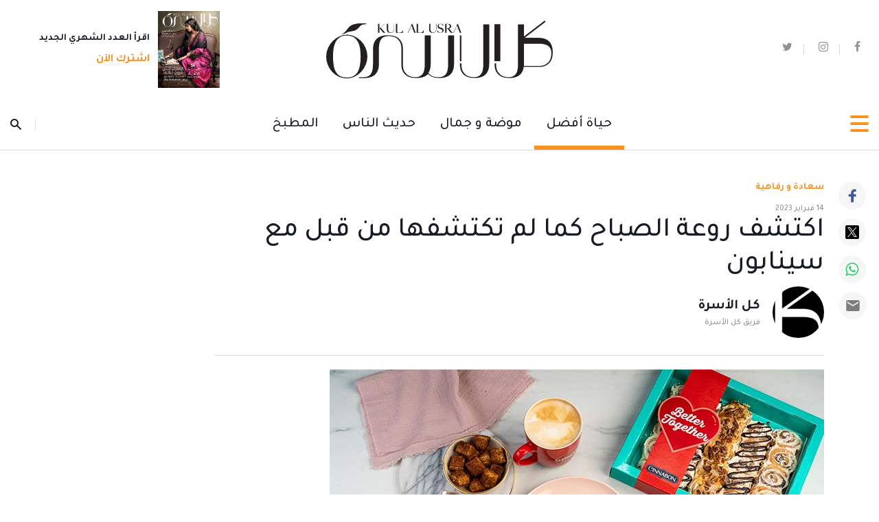

--- FILE ---
content_type: text/html; charset=UTF-8
request_url: https://www.kulalusra.ae/better-life/happiness-and-well-being/2023/02/14/2779998
body_size: 124239
content:
<!DOCTYPE html>
<html itemscope itemtype="http://schema.org/WebPage" lang="ar" xml:lang="ar">
<head>
    

<title> اكتشف روعة الصباح كما لم تكتشفها من قبل مع سينابون - مجلة كل الأسرة </title>
<link rel="icon" type="image/png" href="https://www.kulalusra.ae/theme_kulalusra/images/favicon.ico"/>

            <meta charset="utf-8">
<meta http-equiv="X-UA-Compatible" content="IE=edge">
<meta name="ROBOTS" content="index,follow">
<meta name="language" content="ar">
<meta name="copyright" content="مجلة كل الأسرة">
<meta name="format-detection" content="telephone=no">

<meta name="viewport" content="width=device-width, initial-scale=1, maximum-scale=1">

                        			<meta name="description" content="تعد &laquo;سينابون&raquo; واحدة من أكثر العلامات التجارية شهرة ورواجاً في العالم، فستجدها حيث تتسوق وتسافر وتتناول الطعام، إذ يمكنك الاستمتاع بالمخبوزات المتضمنة لفائف القرفة في أي وقت في أي من متاجر..." />
<meta name="keywords" content="اكتشف,روعة,الصباح,كما,لم,تكتشفها,من,قبل,مع,سينابون" />
<meta name="Idkeywords" content="0" />
<meta name="pageType" content="article" />
<meta name="url" content="https://www.kulalusra.ae/better-life/happiness-and-well-being/2023/02/14/2779998" />
<meta name="datePublished" content="2023-02-14T08:21:17+04:00" />
<meta name="dateModified" content="1970-01-01T04:00:00+04:00" />
<meta name="author" content="كل الأسرة" />
<meta name="inLanguage" content="ar" />
<meta property="fb:app_id" content="1576998565783126" />
<meta property="og:url" content="https://www.kulalusra.ae/better-life/happiness-and-well-being/2023/02/14/2779998" />
<meta property="og:title" content="اكتشف روعة الصباح كما لم تكتشفها من قبل مع سينابون" />
<meta property="og:description" content="تعد &laquo;سينابون&raquo; واحدة من أكثر العلامات التجارية شهرة ورواجاً في العالم، فستجدها حيث تتسوق وتسافر وتتناول الطعام، إذ يمكنك الاستمتاع بالمخبوزات المتضمنة لفائف القرفة في أي وقت في أي من متاجر..." />
<meta property="og:type" content="article" />
<meta property="og:locale" content="ar" />
<meta property="og:site_name" content="مجلة كل الأسرة" />
<meta property="article:published_time" content="2023-02-14 08:21:17" />
<meta property="article:author" content="كل الأسرة" />
<meta property="article:section" content="حياة أفضل" />
<meta name="twitter:card" content="summary_large_image" />
<meta name="twitter:title" content="اكتشف روعة الصباح كما لم تكتشفها من قبل مع سينابون" />
<meta name="twitter:description" content="تعد &laquo;سينابون&raquo; واحدة من أكثر العلامات التجارية شهرة ورواجاً في العالم، فستجدها حيث تتسوق وتسافر وتتناول الطعام، إذ يمكنك الاستمتاع بالمخبوزات المتضمنة لفائف القرفة في أي وقت في أي من متاجر..." />
<meta name="twitter:site" content="@kulalusra" />
<meta property="og:image" content="https://www.kulalusra.ae/uploads/imported_images/media/kau/articles/better-life/happiness-and-well-being/2023/february/listing_2779998.ashx?la=ar" />
<meta name="twitter:image" content="https://www.kulalusra.ae/uploads/imported_images/media/kau/articles/better-life/happiness-and-well-being/2023/february/listing_2779998.ashx?la=ar" />
<meta name="thumbnailUrl" content="https://www.kulalusra.ae/uploads/imported_images/media/kau/articles/better-life/happiness-and-well-being/2023/february/listing_2779998.ashx?la=ar" />
<meta property="og:image:width" content="800" />
<meta property="og:image:height" content="480" />
<meta itemprop="identifier" content="2330" />
<meta itemprop="headline" content="اكتشف روعة الصباح كما لم تكتشفها من قبل مع سينابون" />
<meta itemprop="pageType" content="article" />
<meta itemprop="articleSection" content="حياة أفضل" />
<meta itemprop="datePublished" content="2023-02-14T08:21:17+04:00" />
<meta itemprop="dateModified" content="1970-01-01T04:00:00+04:00" />
<meta itemprop="url" content="https://www.kulalusra.ae/better-life/happiness-and-well-being/2023/02/14/2779998" />
<meta itemprop="inLanguage" content="ar" />
<meta itemprop="author" content="كل الأسرة" />
<meta itemprop="image" content="https://www.kulalusra.ae/uploads/imported_images/media/kau/articles/better-life/happiness-and-well-being/2023/february/listing_2779998.ashx?la=ar" />
<meta itemprop="publisher" content="مجلة كل الأسرة" />


<link href="https://www.kulalusra.ae/better-life/happiness-and-well-being/2023/02/14/2779998" rel="canonical">

<script type="application/ld+json">
    {
            "@context": "https://schema.org",
            "@type": "NewsArticle",
            "dateCreated": "2023-02-14T08:21:17+04:00",
            "datePublished": "2023-02-14T08:21:17+04:00",
            "dateModified": "1970-01-01T04:00:00+04:00",
            "url": "https://www.kulalusra.ae/better-life/happiness-and-well-being/2023/02/14/2779998",
            "headline": "اكتشف روعة الصباح كما لم تكتشفها من قبل مع سينابون",
            "description": "تعد &laquo;سينابون&raquo; واحدة من أكثر العلامات التجارية شهرة ورواجاً في العالم، فستجدها حيث تتسوق وتسافر وتتناول الطعام، إذ يمكنك الاستمتاع بالمخبوزات المتضمنة لفائف القرفة في أي وقت في أي من متاجر...",
            "keywords": "اكتشف,روعة,الصباح,كما,لم,تكتشفها,من,قبل,مع,سينابون",
            "inLanguage": "ar",
            "mainEntityOfPage":{
              "@type": "WebPage",
              "@id": "https://www.kulalusra.ae/better-life/happiness-and-well-being/2023/02/14/2779998"
            },   
            "thumbnailUrl": "https://www.kulalusra.ae/uploads/imported_images/media/kau/articles/better-life/happiness-and-well-being/2023/february/listing_2779998.ashx?la=ar",
            "image": {
              "@type": "ImageObject",
              "url": "https://www.kulalusra.ae/uploads/imported_images/media/kau/articles/better-life/happiness-and-well-being/2023/february/listing_2779998.ashx?la=ar"
            },
            "genre": "search engine optimization", 
            "author": {
              "@type": "Person",
              "name": "كل الأسرة",
              "url":"https://www.kulalusra.ae/author/63/kau-team"
            },
            "publisher": {
              "@type": "Organization",
              "name": "مجلة كل الأسرة",
              "url": "http://www.kulalusra.ae",
              "sameAs": ["https://twitter.com/kulalusra","https://www.instagram.com/kulalusra/","https://www.facebook.com/kulalusramag/"],
              "logo": {
                "@type": "ImageObject",
                "url": "http://www.kulalusra.ae/theme_kulalusra/images/logo.svg",
                "width": "300",
                "height": "77"
              }
            },
            "copyrightHolder": {
              "@type": "Organization",
              "name": "مجلة كل الأسرة",
              "url": "http://www.kulalusra.ae"
            }

        }
</script>
                    
<!-- Global site tag (gtag.js) - Google Analytics -->
<script async src="https://www.googletagmanager.com/gtag/js?id=G-HG6N94W805"></script>
<script>
window.dataLayer = window.dataLayer || [];
function gtag()
{dataLayer.push(arguments);}
gtag('js', new Date());
setTimeout("gtag('event', '15_sec_read', {'Read':'15 sec'})",15000 );
setTimeout("gtag('event', '30_sec_read', {'Read':'30 sec'})",30000 );
gtag('config', 'G-HG6N94W805');
</script>
<script>
  window.googletag = window.googletag || {cmd: []};
  googletag.cmd.push(function() {
	
	var mapping_KAU_IN_AD1 = googletag.sizeMapping().addSize([992, 0], [[970, 250], [970, 90], [728, 90]]).addSize([768, 0], [728, 90]).addSize([320, 0], [[300, 600], [300, 250], [300, 50], [300, 100], [320, 50], [320, 100]]).addSize([0, 0], [300, 50]).build();
    googletag.defineSlot('/22154398542/KAU_IN_AD1', [[728, 90], [320, 100], [300, 50], [300, 100], [300, 250], [970, 250], [300, 600], [970, 90], [320, 50]], 'div-gpt-ad-1654769986823-0').defineSizeMapping(mapping_KAU_IN_AD1).addService(googletag.pubads());
	
	
	var mapping_KAU_IN_FT = googletag.sizeMapping().addSize([992, 0], [[970, 250], [970, 90], [728, 90]]).addSize([768, 0], [728, 90]).addSize([320, 0], [[300, 50], [300, 100], [320, 50], [320, 100]]).addSize([0, 0], [300, 50]).build();
    googletag.defineSlot('/22154398542/KAU_IN_FT', [[300, 50], [300, 100], [728, 90], [970, 250], [320, 50], [970, 90], [320, 100]], 'div-gpt-ad-1654767743305-0').defineSizeMapping(mapping_KAU_IN_FT).addService(googletag.pubads());
	
	
	var mapping_KAU_IN_LB = googletag.sizeMapping().addSize([992, 0], [[970, 250], [970, 90], [728, 90]]).addSize([768, 0], [728, 90]).addSize([320, 0], [[300, 50], [300, 100], [320, 50], [320, 100]]).addSize([0, 0], [300, 50]).build();
    googletag.defineSlot('/22154398542/KAU_IN_LB', [[970, 90], [970, 250], [320, 50], [320, 100], [300, 50], [300, 100], [728, 90]], 'div-gpt-ad-1654767686710-0').defineSizeMapping(mapping_KAU_IN_LB).addService(googletag.pubads());
	
googletag.defineSlot('/22154398542/KAU_IN_1X1_1', [1, 1], 'div-gpt-ad-1654770586097-0').addService(googletag.pubads());
	
    googletag.pubads().enableSingleRequest();
    googletag.pubads().collapseEmptyDivs();
    googletag.enableServices();
  });
</script>


<script type='text/javascript'>
    setTimeout(function () {
        (function () {
            /** CONFIGURATION START **/
            var _sf_async_config = window._sf_async_config = (window._sf_async_config || {});
            _sf_async_config.uid = 67145;
            _sf_async_config.domain = 'kulalusra.ae';
            _sf_async_config.useCanonical = true;
            _sf_async_config.useCanonicalDomain = true;
            _sf_async_config.flickerControl = false;
            _sf_async_config.sections = 'حياة أفضل';
            _sf_async_config.authors = 'كل الأسرة';
            /** CONFIGURATION END **/
            function loadChartbeat() {
                var e = document.createElement('script');
                var n = document.getElementsByTagName('script')[0];
                e.type = 'text/javascript';
                e.async = true;
                e.src = '//static.chartbeat.com/js/chartbeat.js';
                n.parentNode.insertBefore(e, n);
            }
            loadChartbeat();
        })();
         var chartbeat_script = document.createElement('script');
        chartbeat_script.type = 'text/javascript';
        chartbeat_script.async = true;
        chartbeat_script.src = '//static.chartbeat.com/js/chartbeat_mab.js';
        document.getElementsByTagName('HEAD').item(0).appendChild(chartbeat_script);
    });

</script>
<script>

    var public_theme = 'https://www.kulalusra.ae/theme_kulalusra/';
    var APP_URL = 'https://www.kulalusra.ae/'

    !function(e,t){"use strict";"object"==typeof module&&"object"==typeof module.exports?module.exports=e.document?t(e,!0):function(e){if(!e.document)throw new Error("jQuery requires a window with a document");return t(e)}:t(e)}("undefined"!=typeof window?window:this,function(C,e){"use strict";var t=[],r=Object.getPrototypeOf,s=t.slice,g=t.flat?function(e){return t.flat.call(e)}:function(e){return t.concat.apply([],e)},u=t.push,i=t.indexOf,n={},o=n.toString,v=n.hasOwnProperty,a=v.toString,l=a.call(Object),y={},m=function(e){return"function"==typeof e&&"number"!=typeof e.nodeType},x=function(e){return null!=e&&e===e.window},E=C.document,c={type:!0,src:!0,nonce:!0,noModule:!0};function b(e,t,n){var r,i,o=(n=n||E).createElement("script");if(o.text=e,t)for(r in c)(i=t[r]||t.getAttribute&&t.getAttribute(r))&&o.setAttribute(r,i);n.head.appendChild(o).parentNode.removeChild(o)}function w(e){return null==e?e+"":"object"==typeof e||"function"==typeof e?n[o.call(e)]||"object":typeof e}var f="3.5.1",S=function(e,t){return new S.fn.init(e,t)};function p(e){var t=!!e&&"length"in e&&e.length,n=w(e);return!m(e)&&!x(e)&&("array"===n||0===t||"number"==typeof t&&0<t&&t-1 in e)}S.fn=S.prototype={jquery:f,constructor:S,length:0,toArray:function(){return s.call(this)},get:function(e){return null==e?s.call(this):e<0?this[e+this.length]:this[e]},pushStack:function(e){var t=S.merge(this.constructor(),e);return t.prevObject=this,t},each:function(e){return S.each(this,e)},map:function(n){return this.pushStack(S.map(this,function(e,t){return n.call(e,t,e)}))},slice:function(){return this.pushStack(s.apply(this,arguments))},first:function(){return this.eq(0)},last:function(){return this.eq(-1)},even:function(){return this.pushStack(S.grep(this,function(e,t){return(t+1)%2}))},odd:function(){return this.pushStack(S.grep(this,function(e,t){return t%2}))},eq:function(e){var t=this.length,n=+e+(e<0?t:0);return this.pushStack(0<=n&&n<t?[this[n]]:[])},end:function(){return this.prevObject||this.constructor()},push:u,sort:t.sort,splice:t.splice},S.extend=S.fn.extend=function(){var e,t,n,r,i,o,a=arguments[0]||{},s=1,u=arguments.length,l=!1;for("boolean"==typeof a&&(l=a,a=arguments[s]||{},s++),"object"==typeof a||m(a)||(a={}),s===u&&(a=this,s--);s<u;s++)if(null!=(e=arguments[s]))for(t in e)r=e[t],"__proto__"!==t&&a!==r&&(l&&r&&(S.isPlainObject(r)||(i=Array.isArray(r)))?(n=a[t],o=i&&!Array.isArray(n)?[]:i||S.isPlainObject(n)?n:{},i=!1,a[t]=S.extend(l,o,r)):void 0!==r&&(a[t]=r));return a},S.extend({expando:"jQuery"+(f+Math.random()).replace(/\D/g,""),isReady:!0,error:function(e){throw new Error(e)},noop:function(){},isPlainObject:function(e){var t,n;return!(!e||"[object Object]"!==o.call(e))&&(!(t=r(e))||"function"==typeof(n=v.call(t,"constructor")&&t.constructor)&&a.call(n)===l)},isEmptyObject:function(e){var t;for(t in e)return!1;return!0},globalEval:function(e,t,n){b(e,{nonce:t&&t.nonce},n)},each:function(e,t){var n,r=0;if(p(e)){for(n=e.length;r<n;r++)if(!1===t.call(e[r],r,e[r]))break}else for(r in e)if(!1===t.call(e[r],r,e[r]))break;return e},makeArray:function(e,t){var n=t||[];return null!=e&&(p(Object(e))?S.merge(n,"string"==typeof e?[e]:e):u.call(n,e)),n},inArray:function(e,t,n){return null==t?-1:i.call(t,e,n)},merge:function(e,t){for(var n=+t.length,r=0,i=e.length;r<n;r++)e[i++]=t[r];return e.length=i,e},grep:function(e,t,n){for(var r=[],i=0,o=e.length,a=!n;i<o;i++)!t(e[i],i)!==a&&r.push(e[i]);return r},map:function(e,t,n){var r,i,o=0,a=[];if(p(e))for(r=e.length;o<r;o++)null!=(i=t(e[o],o,n))&&a.push(i);else for(o in e)null!=(i=t(e[o],o,n))&&a.push(i);return g(a)},guid:1,support:y}),"function"==typeof Symbol&&(S.fn[Symbol.iterator]=t[Symbol.iterator]),S.each("Boolean Number String Function Array Date RegExp Object Error Symbol".split(" "),function(e,t){n["[object "+t+"]"]=t.toLowerCase()});var d=function(n){var e,d,b,o,i,h,f,g,w,u,l,T,C,a,E,v,s,c,y,S="sizzle"+1*new Date,p=n.document,k=0,r=0,m=ue(),x=ue(),A=ue(),N=ue(),D=function(e,t){return e===t&&(l=!0),0},j={}.hasOwnProperty,t=[],q=t.pop,L=t.push,H=t.push,O=t.slice,P=function(e,t){for(var n=0,r=e.length;n<r;n++)if(e[n]===t)return n;return-1},R="checked|selected|async|autofocus|autoplay|controls|defer|disabled|hidden|ismap|loop|multiple|open|readonly|required|scoped",M="[\\x20\\t\\r\\n\\f]",I="(?:\\\\[\\da-fA-F]{1,6}"+M+"?|\\\\[^\\r\\n\\f]|[\\w-]|[^\0-\\x7f])+",W="\\["+M+"*("+I+")(?:"+M+"*([*^$|!~]?=)"+M+"*(?:'((?:\\\\.|[^\\\\'])*)'|\"((?:\\\\.|[^\\\\\"])*)\"|("+I+"))|)"+M+"*\\]",F=":("+I+")(?:\\((('((?:\\\\.|[^\\\\'])*)'|\"((?:\\\\.|[^\\\\\"])*)\")|((?:\\\\.|[^\\\\()[\\]]|"+W+")*)|.*)\\)|)",B=new RegExp(M+"+","g"),$=new RegExp("^"+M+"+|((?:^|[^\\\\])(?:\\\\.)*)"+M+"+$","g"),_=new RegExp("^"+M+"*,"+M+"*"),z=new RegExp("^"+M+"*([>+~]|"+M+")"+M+"*"),U=new RegExp(M+"|>"),X=new RegExp(F),V=new RegExp("^"+I+"$"),G={ID:new RegExp("^#("+I+")"),CLASS:new RegExp("^\\.("+I+")"),TAG:new RegExp("^("+I+"|[*])"),ATTR:new RegExp("^"+W),PSEUDO:new RegExp("^"+F),CHILD:new RegExp("^:(only|first|last|nth|nth-last)-(child|of-type)(?:\\("+M+"*(even|odd|(([+-]|)(\\d*)n|)"+M+"*(?:([+-]|)"+M+"*(\\d+)|))"+M+"*\\)|)","i"),bool:new RegExp("^(?:"+R+")$","i"),needsContext:new RegExp("^"+M+"*[>+~]|:(even|odd|eq|gt|lt|nth|first|last)(?:\\("+M+"*((?:-\\d)?\\d*)"+M+"*\\)|)(?=[^-]|$)","i")},Y=/HTML$/i,Q=/^(?:input|select|textarea|button)$/i,J=/^h\d$/i,K=/^[^{]+\{\s*\[native \w/,Z=/^(?:#([\w-]+)|(\w+)|\.([\w-]+))$/,ee=/[+~]/,te=new RegExp("\\\\[\\da-fA-F]{1,6}"+M+"?|\\\\([^\\r\\n\\f])","g"),ne=function(e,t){var n="0x"+e.slice(1)-65536;return t||(n<0?String.fromCharCode(n+65536):String.fromCharCode(n>>10|55296,1023&n|56320))},re=/([\0-\x1f\x7f]|^-?\d)|^-$|[^\0-\x1f\x7f-\uFFFF\w-]/g,ie=function(e,t){return t?"\0"===e?"�":e.slice(0,-1)+"\\"+e.charCodeAt(e.length-1).toString(16)+" ":"\\"+e},oe=function(){T()},ae=be(function(e){return!0===e.disabled&&"fieldset"===e.nodeName.toLowerCase()},{dir:"parentNode",next:"legend"});try{H.apply(t=O.call(p.childNodes),p.childNodes),t[p.childNodes.length].nodeType}catch(e){H={apply:t.length?function(e,t){L.apply(e,O.call(t))}:function(e,t){var n=e.length,r=0;while(e[n++]=t[r++]);e.length=n-1}}}function se(t,e,n,r){var i,o,a,s,u,l,c,f=e&&e.ownerDocument,p=e?e.nodeType:9;if(n=n||[],"string"!=typeof t||!t||1!==p&&9!==p&&11!==p)return n;if(!r&&(T(e),e=e||C,E)){if(11!==p&&(u=Z.exec(t)))if(i=u[1]){if(9===p){if(!(a=e.getElementById(i)))return n;if(a.id===i)return n.push(a),n}else if(f&&(a=f.getElementById(i))&&y(e,a)&&a.id===i)return n.push(a),n}else{if(u[2])return H.apply(n,e.getElementsByTagName(t)),n;if((i=u[3])&&d.getElementsByClassName&&e.getElementsByClassName)return H.apply(n,e.getElementsByClassName(i)),n}if(d.qsa&&!N[t+" "]&&(!v||!v.test(t))&&(1!==p||"object"!==e.nodeName.toLowerCase())){if(c=t,f=e,1===p&&(U.test(t)||z.test(t))){(f=ee.test(t)&&ye(e.parentNode)||e)===e&&d.scope||((s=e.getAttribute("id"))?s=s.replace(re,ie):e.setAttribute("id",s=S)),o=(l=h(t)).length;while(o--)l[o]=(s?"#"+s:":scope")+" "+xe(l[o]);c=l.join(",")}try{return H.apply(n,f.querySelectorAll(c)),n}catch(e){N(t,!0)}finally{s===S&&e.removeAttribute("id")}}}return g(t.replace($,"$1"),e,n,r)}function ue(){var r=[];return function e(t,n){return r.push(t+" ")>b.cacheLength&&delete e[r.shift()],e[t+" "]=n}}function le(e){return e[S]=!0,e}function ce(e){var t=C.createElement("fieldset");try{return!!e(t)}catch(e){return!1}finally{t.parentNode&&t.parentNode.removeChild(t),t=null}}function fe(e,t){var n=e.split("|"),r=n.length;while(r--)b.attrHandle[n[r]]=t}function pe(e,t){var n=t&&e,r=n&&1===e.nodeType&&1===t.nodeType&&e.sourceIndex-t.sourceIndex;if(r)return r;if(n)while(n=n.nextSibling)if(n===t)return-1;return e?1:-1}function de(t){return function(e){return"input"===e.nodeName.toLowerCase()&&e.type===t}}function he(n){return function(e){var t=e.nodeName.toLowerCase();return("input"===t||"button"===t)&&e.type===n}}function ge(t){return function(e){return"form"in e?e.parentNode&&!1===e.disabled?"label"in e?"label"in e.parentNode?e.parentNode.disabled===t:e.disabled===t:e.isDisabled===t||e.isDisabled!==!t&&ae(e)===t:e.disabled===t:"label"in e&&e.disabled===t}}function ve(a){return le(function(o){return o=+o,le(function(e,t){var n,r=a([],e.length,o),i=r.length;while(i--)e[n=r[i]]&&(e[n]=!(t[n]=e[n]))})})}function ye(e){return e&&"undefined"!=typeof e.getElementsByTagName&&e}for(e in d=se.support={},i=se.isXML=function(e){var t=e.namespaceURI,n=(e.ownerDocument||e).documentElement;return!Y.test(t||n&&n.nodeName||"HTML")},T=se.setDocument=function(e){var t,n,r=e?e.ownerDocument||e:p;return r!=C&&9===r.nodeType&&r.documentElement&&(a=(C=r).documentElement,E=!i(C),p!=C&&(n=C.defaultView)&&n.top!==n&&(n.addEventListener?n.addEventListener("unload",oe,!1):n.attachEvent&&n.attachEvent("onunload",oe)),d.scope=ce(function(e){return a.appendChild(e).appendChild(C.createElement("div")),"undefined"!=typeof e.querySelectorAll&&!e.querySelectorAll(":scope fieldset div").length}),d.attributes=ce(function(e){return e.className="i",!e.getAttribute("className")}),d.getElementsByTagName=ce(function(e){return e.appendChild(C.createComment("")),!e.getElementsByTagName("*").length}),d.getElementsByClassName=K.test(C.getElementsByClassName),d.getById=ce(function(e){return a.appendChild(e).id=S,!C.getElementsByName||!C.getElementsByName(S).length}),d.getById?(b.filter.ID=function(e){var t=e.replace(te,ne);return function(e){return e.getAttribute("id")===t}},b.find.ID=function(e,t){if("undefined"!=typeof t.getElementById&&E){var n=t.getElementById(e);return n?[n]:[]}}):(b.filter.ID=function(e){var n=e.replace(te,ne);return function(e){var t="undefined"!=typeof e.getAttributeNode&&e.getAttributeNode("id");return t&&t.value===n}},b.find.ID=function(e,t){if("undefined"!=typeof t.getElementById&&E){var n,r,i,o=t.getElementById(e);if(o){if((n=o.getAttributeNode("id"))&&n.value===e)return[o];i=t.getElementsByName(e),r=0;while(o=i[r++])if((n=o.getAttributeNode("id"))&&n.value===e)return[o]}return[]}}),b.find.TAG=d.getElementsByTagName?function(e,t){return"undefined"!=typeof t.getElementsByTagName?t.getElementsByTagName(e):d.qsa?t.querySelectorAll(e):void 0}:function(e,t){var n,r=[],i=0,o=t.getElementsByTagName(e);if("*"===e){while(n=o[i++])1===n.nodeType&&r.push(n);return r}return o},b.find.CLASS=d.getElementsByClassName&&function(e,t){if("undefined"!=typeof t.getElementsByClassName&&E)return t.getElementsByClassName(e)},s=[],v=[],(d.qsa=K.test(C.querySelectorAll))&&(ce(function(e){var t;a.appendChild(e).innerHTML="<a id='"+S+"'></a><select id='"+S+"-\r\\' msallowcapture=''><option selected=''></option></select>",e.querySelectorAll("[msallowcapture^='']").length&&v.push("[*^$]="+M+"*(?:''|\"\")"),e.querySelectorAll("[selected]").length||v.push("\\["+M+"*(?:value|"+R+")"),e.querySelectorAll("[id~="+S+"-]").length||v.push("~="),(t=C.createElement("input")).setAttribute("name",""),e.appendChild(t),e.querySelectorAll("[name='']").length||v.push("\\["+M+"*name"+M+"*="+M+"*(?:''|\"\")"),e.querySelectorAll(":checked").length||v.push(":checked"),e.querySelectorAll("a#"+S+"+*").length||v.push(".#.+[+~]"),e.querySelectorAll("\\\f"),v.push("[\\r\\n\\f]")}),ce(function(e){e.innerHTML="<a href='' disabled='disabled'></a><select disabled='disabled'><option/></select>";var t=C.createElement("input");t.setAttribute("type","hidden"),e.appendChild(t).setAttribute("name","D"),e.querySelectorAll("[name=d]").length&&v.push("name"+M+"*[*^$|!~]?="),2!==e.querySelectorAll(":enabled").length&&v.push(":enabled",":disabled"),a.appendChild(e).disabled=!0,2!==e.querySelectorAll(":disabled").length&&v.push(":enabled",":disabled"),e.querySelectorAll("*,:x"),v.push(",.*:")})),(d.matchesSelector=K.test(c=a.matches||a.webkitMatchesSelector||a.mozMatchesSelector||a.oMatchesSelector||a.msMatchesSelector))&&ce(function(e){d.disconnectedMatch=c.call(e,"*"),c.call(e,"[s!='']:x"),s.push("!=",F)}),v=v.length&&new RegExp(v.join("|")),s=s.length&&new RegExp(s.join("|")),t=K.test(a.compareDocumentPosition),y=t||K.test(a.contains)?function(e,t){var n=9===e.nodeType?e.documentElement:e,r=t&&t.parentNode;return e===r||!(!r||1!==r.nodeType||!(n.contains?n.contains(r):e.compareDocumentPosition&&16&e.compareDocumentPosition(r)))}:function(e,t){if(t)while(t=t.parentNode)if(t===e)return!0;return!1},D=t?function(e,t){if(e===t)return l=!0,0;var n=!e.compareDocumentPosition-!t.compareDocumentPosition;return n||(1&(n=(e.ownerDocument||e)==(t.ownerDocument||t)?e.compareDocumentPosition(t):1)||!d.sortDetached&&t.compareDocumentPosition(e)===n?e==C||e.ownerDocument==p&&y(p,e)?-1:t==C||t.ownerDocument==p&&y(p,t)?1:u?P(u,e)-P(u,t):0:4&n?-1:1)}:function(e,t){if(e===t)return l=!0,0;var n,r=0,i=e.parentNode,o=t.parentNode,a=[e],s=[t];if(!i||!o)return e==C?-1:t==C?1:i?-1:o?1:u?P(u,e)-P(u,t):0;if(i===o)return pe(e,t);n=e;while(n=n.parentNode)a.unshift(n);n=t;while(n=n.parentNode)s.unshift(n);while(a[r]===s[r])r++;return r?pe(a[r],s[r]):a[r]==p?-1:s[r]==p?1:0}),C},se.matches=function(e,t){return se(e,null,null,t)},se.matchesSelector=function(e,t){if(T(e),d.matchesSelector&&E&&!N[t+" "]&&(!s||!s.test(t))&&(!v||!v.test(t)))try{var n=c.call(e,t);if(n||d.disconnectedMatch||e.document&&11!==e.document.nodeType)return n}catch(e){N(t,!0)}return 0<se(t,C,null,[e]).length},se.contains=function(e,t){return(e.ownerDocument||e)!=C&&T(e),y(e,t)},se.attr=function(e,t){(e.ownerDocument||e)!=C&&T(e);var n=b.attrHandle[t.toLowerCase()],r=n&&j.call(b.attrHandle,t.toLowerCase())?n(e,t,!E):void 0;return void 0!==r?r:d.attributes||!E?e.getAttribute(t):(r=e.getAttributeNode(t))&&r.specified?r.value:null},se.escape=function(e){return(e+"").replace(re,ie)},se.error=function(e){throw new Error("Syntax error, unrecognized expression: "+e)},se.uniqueSort=function(e){var t,n=[],r=0,i=0;if(l=!d.detectDuplicates,u=!d.sortStable&&e.slice(0),e.sort(D),l){while(t=e[i++])t===e[i]&&(r=n.push(i));while(r--)e.splice(n[r],1)}return u=null,e},o=se.getText=function(e){var t,n="",r=0,i=e.nodeType;if(i){if(1===i||9===i||11===i){if("string"==typeof e.textContent)return e.textContent;for(e=e.firstChild;e;e=e.nextSibling)n+=o(e)}else if(3===i||4===i)return e.nodeValue}else while(t=e[r++])n+=o(t);return n},(b=se.selectors={cacheLength:50,createPseudo:le,match:G,attrHandle:{},find:{},relative:{">":{dir:"parentNode",first:!0}," ":{dir:"parentNode"},"+":{dir:"previousSibling",first:!0},"~":{dir:"previousSibling"}},preFilter:{ATTR:function(e){return e[1]=e[1].replace(te,ne),e[3]=(e[3]||e[4]||e[5]||"").replace(te,ne),"~="===e[2]&&(e[3]=" "+e[3]+" "),e.slice(0,4)},CHILD:function(e){return e[1]=e[1].toLowerCase(),"nth"===e[1].slice(0,3)?(e[3]||se.error(e[0]),e[4]=+(e[4]?e[5]+(e[6]||1):2*("even"===e[3]||"odd"===e[3])),e[5]=+(e[7]+e[8]||"odd"===e[3])):e[3]&&se.error(e[0]),e},PSEUDO:function(e){var t,n=!e[6]&&e[2];return G.CHILD.test(e[0])?null:(e[3]?e[2]=e[4]||e[5]||"":n&&X.test(n)&&(t=h(n,!0))&&(t=n.indexOf(")",n.length-t)-n.length)&&(e[0]=e[0].slice(0,t),e[2]=n.slice(0,t)),e.slice(0,3))}},filter:{TAG:function(e){var t=e.replace(te,ne).toLowerCase();return"*"===e?function(){return!0}:function(e){return e.nodeName&&e.nodeName.toLowerCase()===t}},CLASS:function(e){var t=m[e+" "];return t||(t=new RegExp("(^|"+M+")"+e+"("+M+"|$)"))&&m(e,function(e){return t.test("string"==typeof e.className&&e.className||"undefined"!=typeof e.getAttribute&&e.getAttribute("class")||"")})},ATTR:function(n,r,i){return function(e){var t=se.attr(e,n);return null==t?"!="===r:!r||(t+="","="===r?t===i:"!="===r?t!==i:"^="===r?i&&0===t.indexOf(i):"*="===r?i&&-1<t.indexOf(i):"$="===r?i&&t.slice(-i.length)===i:"~="===r?-1<(" "+t.replace(B," ")+" ").indexOf(i):"|="===r&&(t===i||t.slice(0,i.length+1)===i+"-"))}},CHILD:function(h,e,t,g,v){var y="nth"!==h.slice(0,3),m="last"!==h.slice(-4),x="of-type"===e;return 1===g&&0===v?function(e){return!!e.parentNode}:function(e,t,n){var r,i,o,a,s,u,l=y!==m?"nextSibling":"previousSibling",c=e.parentNode,f=x&&e.nodeName.toLowerCase(),p=!n&&!x,d=!1;if(c){if(y){while(l){a=e;while(a=a[l])if(x?a.nodeName.toLowerCase()===f:1===a.nodeType)return!1;u=l="only"===h&&!u&&"nextSibling"}return!0}if(u=[m?c.firstChild:c.lastChild],m&&p){d=(s=(r=(i=(o=(a=c)[S]||(a[S]={}))[a.uniqueID]||(o[a.uniqueID]={}))[h]||[])[0]===k&&r[1])&&r[2],a=s&&c.childNodes[s];while(a=++s&&a&&a[l]||(d=s=0)||u.pop())if(1===a.nodeType&&++d&&a===e){i[h]=[k,s,d];break}}else if(p&&(d=s=(r=(i=(o=(a=e)[S]||(a[S]={}))[a.uniqueID]||(o[a.uniqueID]={}))[h]||[])[0]===k&&r[1]),!1===d)while(a=++s&&a&&a[l]||(d=s=0)||u.pop())if((x?a.nodeName.toLowerCase()===f:1===a.nodeType)&&++d&&(p&&((i=(o=a[S]||(a[S]={}))[a.uniqueID]||(o[a.uniqueID]={}))[h]=[k,d]),a===e))break;return(d-=v)===g||d%g==0&&0<=d/g}}},PSEUDO:function(e,o){var t,a=b.pseudos[e]||b.setFilters[e.toLowerCase()]||se.error("unsupported pseudo: "+e);return a[S]?a(o):1<a.length?(t=[e,e,"",o],b.setFilters.hasOwnProperty(e.toLowerCase())?le(function(e,t){var n,r=a(e,o),i=r.length;while(i--)e[n=P(e,r[i])]=!(t[n]=r[i])}):function(e){return a(e,0,t)}):a}},pseudos:{not:le(function(e){var r=[],i=[],s=f(e.replace($,"$1"));return s[S]?le(function(e,t,n,r){var i,o=s(e,null,r,[]),a=e.length;while(a--)(i=o[a])&&(e[a]=!(t[a]=i))}):function(e,t,n){return r[0]=e,s(r,null,n,i),r[0]=null,!i.pop()}}),has:le(function(t){return function(e){return 0<se(t,e).length}}),contains:le(function(t){return t=t.replace(te,ne),function(e){return-1<(e.textContent||o(e)).indexOf(t)}}),lang:le(function(n){return V.test(n||"")||se.error("unsupported lang: "+n),n=n.replace(te,ne).toLowerCase(),function(e){var t;do{if(t=E?e.lang:e.getAttribute("xml:lang")||e.getAttribute("lang"))return(t=t.toLowerCase())===n||0===t.indexOf(n+"-")}while((e=e.parentNode)&&1===e.nodeType);return!1}}),target:function(e){var t=n.location&&n.location.hash;return t&&t.slice(1)===e.id},root:function(e){return e===a},focus:function(e){return e===C.activeElement&&(!C.hasFocus||C.hasFocus())&&!!(e.type||e.href||~e.tabIndex)},enabled:ge(!1),disabled:ge(!0),checked:function(e){var t=e.nodeName.toLowerCase();return"input"===t&&!!e.checked||"option"===t&&!!e.selected},selected:function(e){return e.parentNode&&e.parentNode.selectedIndex,!0===e.selected},empty:function(e){for(e=e.firstChild;e;e=e.nextSibling)if(e.nodeType<6)return!1;return!0},parent:function(e){return!b.pseudos.empty(e)},header:function(e){return J.test(e.nodeName)},input:function(e){return Q.test(e.nodeName)},button:function(e){var t=e.nodeName.toLowerCase();return"input"===t&&"button"===e.type||"button"===t},text:function(e){var t;return"input"===e.nodeName.toLowerCase()&&"text"===e.type&&(null==(t=e.getAttribute("type"))||"text"===t.toLowerCase())},first:ve(function(){return[0]}),last:ve(function(e,t){return[t-1]}),eq:ve(function(e,t,n){return[n<0?n+t:n]}),even:ve(function(e,t){for(var n=0;n<t;n+=2)e.push(n);return e}),odd:ve(function(e,t){for(var n=1;n<t;n+=2)e.push(n);return e}),lt:ve(function(e,t,n){for(var r=n<0?n+t:t<n?t:n;0<=--r;)e.push(r);return e}),gt:ve(function(e,t,n){for(var r=n<0?n+t:n;++r<t;)e.push(r);return e})}}).pseudos.nth=b.pseudos.eq,{radio:!0,checkbox:!0,file:!0,password:!0,image:!0})b.pseudos[e]=de(e);for(e in{submit:!0,reset:!0})b.pseudos[e]=he(e);function me(){}function xe(e){for(var t=0,n=e.length,r="";t<n;t++)r+=e[t].value;return r}function be(s,e,t){var u=e.dir,l=e.next,c=l||u,f=t&&"parentNode"===c,p=r++;return e.first?function(e,t,n){while(e=e[u])if(1===e.nodeType||f)return s(e,t,n);return!1}:function(e,t,n){var r,i,o,a=[k,p];if(n){while(e=e[u])if((1===e.nodeType||f)&&s(e,t,n))return!0}else while(e=e[u])if(1===e.nodeType||f)if(i=(o=e[S]||(e[S]={}))[e.uniqueID]||(o[e.uniqueID]={}),l&&l===e.nodeName.toLowerCase())e=e[u]||e;else{if((r=i[c])&&r[0]===k&&r[1]===p)return a[2]=r[2];if((i[c]=a)[2]=s(e,t,n))return!0}return!1}}function we(i){return 1<i.length?function(e,t,n){var r=i.length;while(r--)if(!i[r](e,t,n))return!1;return!0}:i[0]}function Te(e,t,n,r,i){for(var o,a=[],s=0,u=e.length,l=null!=t;s<u;s++)(o=e[s])&&(n&&!n(o,r,i)||(a.push(o),l&&t.push(s)));return a}function Ce(d,h,g,v,y,e){return v&&!v[S]&&(v=Ce(v)),y&&!y[S]&&(y=Ce(y,e)),le(function(e,t,n,r){var i,o,a,s=[],u=[],l=t.length,c=e||function(e,t,n){for(var r=0,i=t.length;r<i;r++)se(e,t[r],n);return n}(h||"*",n.nodeType?[n]:n,[]),f=!d||!e&&h?c:Te(c,s,d,n,r),p=g?y||(e?d:l||v)?[]:t:f;if(g&&g(f,p,n,r),v){i=Te(p,u),v(i,[],n,r),o=i.length;while(o--)(a=i[o])&&(p[u[o]]=!(f[u[o]]=a))}if(e){if(y||d){if(y){i=[],o=p.length;while(o--)(a=p[o])&&i.push(f[o]=a);y(null,p=[],i,r)}o=p.length;while(o--)(a=p[o])&&-1<(i=y?P(e,a):s[o])&&(e[i]=!(t[i]=a))}}else p=Te(p===t?p.splice(l,p.length):p),y?y(null,t,p,r):H.apply(t,p)})}function Ee(e){for(var i,t,n,r=e.length,o=b.relative[e[0].type],a=o||b.relative[" "],s=o?1:0,u=be(function(e){return e===i},a,!0),l=be(function(e){return-1<P(i,e)},a,!0),c=[function(e,t,n){var r=!o&&(n||t!==w)||((i=t).nodeType?u(e,t,n):l(e,t,n));return i=null,r}];s<r;s++)if(t=b.relative[e[s].type])c=[be(we(c),t)];else{if((t=b.filter[e[s].type].apply(null,e[s].matches))[S]){for(n=++s;n<r;n++)if(b.relative[e[n].type])break;return Ce(1<s&&we(c),1<s&&xe(e.slice(0,s-1).concat({value:" "===e[s-2].type?"*":""})).replace($,"$1"),t,s<n&&Ee(e.slice(s,n)),n<r&&Ee(e=e.slice(n)),n<r&&xe(e))}c.push(t)}return we(c)}return me.prototype=b.filters=b.pseudos,b.setFilters=new me,h=se.tokenize=function(e,t){var n,r,i,o,a,s,u,l=x[e+" "];if(l)return t?0:l.slice(0);a=e,s=[],u=b.preFilter;while(a){for(o in n&&!(r=_.exec(a))||(r&&(a=a.slice(r[0].length)||a),s.push(i=[])),n=!1,(r=z.exec(a))&&(n=r.shift(),i.push({value:n,type:r[0].replace($," ")}),a=a.slice(n.length)),b.filter)!(r=G[o].exec(a))||u[o]&&!(r=u[o](r))||(n=r.shift(),i.push({value:n,type:o,matches:r}),a=a.slice(n.length));if(!n)break}return t?a.length:a?se.error(e):x(e,s).slice(0)},f=se.compile=function(e,t){var n,v,y,m,x,r,i=[],o=[],a=A[e+" "];if(!a){t||(t=h(e)),n=t.length;while(n--)(a=Ee(t[n]))[S]?i.push(a):o.push(a);(a=A(e,(v=o,m=0<(y=i).length,x=0<v.length,r=function(e,t,n,r,i){var o,a,s,u=0,l="0",c=e&&[],f=[],p=w,d=e||x&&b.find.TAG("*",i),h=k+=null==p?1:Math.random()||.1,g=d.length;for(i&&(w=t==C||t||i);l!==g&&null!=(o=d[l]);l++){if(x&&o){a=0,t||o.ownerDocument==C||(T(o),n=!E);while(s=v[a++])if(s(o,t||C,n)){r.push(o);break}i&&(k=h)}m&&((o=!s&&o)&&u--,e&&c.push(o))}if(u+=l,m&&l!==u){a=0;while(s=y[a++])s(c,f,t,n);if(e){if(0<u)while(l--)c[l]||f[l]||(f[l]=q.call(r));f=Te(f)}H.apply(r,f),i&&!e&&0<f.length&&1<u+y.length&&se.uniqueSort(r)}return i&&(k=h,w=p),c},m?le(r):r))).selector=e}return a},g=se.select=function(e,t,n,r){var i,o,a,s,u,l="function"==typeof e&&e,c=!r&&h(e=l.selector||e);if(n=n||[],1===c.length){if(2<(o=c[0]=c[0].slice(0)).length&&"ID"===(a=o[0]).type&&9===t.nodeType&&E&&b.relative[o[1].type]){if(!(t=(b.find.ID(a.matches[0].replace(te,ne),t)||[])[0]))return n;l&&(t=t.parentNode),e=e.slice(o.shift().value.length)}i=G.needsContext.test(e)?0:o.length;while(i--){if(a=o[i],b.relative[s=a.type])break;if((u=b.find[s])&&(r=u(a.matches[0].replace(te,ne),ee.test(o[0].type)&&ye(t.parentNode)||t))){if(o.splice(i,1),!(e=r.length&&xe(o)))return H.apply(n,r),n;break}}}return(l||f(e,c))(r,t,!E,n,!t||ee.test(e)&&ye(t.parentNode)||t),n},d.sortStable=S.split("").sort(D).join("")===S,d.detectDuplicates=!!l,T(),d.sortDetached=ce(function(e){return 1&e.compareDocumentPosition(C.createElement("fieldset"))}),ce(function(e){return e.innerHTML="<a href='#'></a>","#"===e.firstChild.getAttribute("href")})||fe("type|href|height|width",function(e,t,n){if(!n)return e.getAttribute(t,"type"===t.toLowerCase()?1:2)}),d.attributes&&ce(function(e){return e.innerHTML="<input/>",e.firstChild.setAttribute("value",""),""===e.firstChild.getAttribute("value")})||fe("value",function(e,t,n){if(!n&&"input"===e.nodeName.toLowerCase())return e.defaultValue}),ce(function(e){return null==e.getAttribute("disabled")})||fe(R,function(e,t,n){var r;if(!n)return!0===e[t]?t.toLowerCase():(r=e.getAttributeNode(t))&&r.specified?r.value:null}),se}(C);S.find=d,S.expr=d.selectors,S.expr[":"]=S.expr.pseudos,S.uniqueSort=S.unique=d.uniqueSort,S.text=d.getText,S.isXMLDoc=d.isXML,S.contains=d.contains,S.escapeSelector=d.escape;var h=function(e,t,n){var r=[],i=void 0!==n;while((e=e[t])&&9!==e.nodeType)if(1===e.nodeType){if(i&&S(e).is(n))break;r.push(e)}return r},T=function(e,t){for(var n=[];e;e=e.nextSibling)1===e.nodeType&&e!==t&&n.push(e);return n},k=S.expr.match.needsContext;function A(e,t){return e.nodeName&&e.nodeName.toLowerCase()===t.toLowerCase()}var N=/^<([a-z][^\/\0>:\x20\t\r\n\f]*)[\x20\t\r\n\f]*\/?>(?:<\/\1>|)$/i;function D(e,n,r){return m(n)?S.grep(e,function(e,t){return!!n.call(e,t,e)!==r}):n.nodeType?S.grep(e,function(e){return e===n!==r}):"string"!=typeof n?S.grep(e,function(e){return-1<i.call(n,e)!==r}):S.filter(n,e,r)}S.filter=function(e,t,n){var r=t[0];return n&&(e=":not("+e+")"),1===t.length&&1===r.nodeType?S.find.matchesSelector(r,e)?[r]:[]:S.find.matches(e,S.grep(t,function(e){return 1===e.nodeType}))},S.fn.extend({find:function(e){var t,n,r=this.length,i=this;if("string"!=typeof e)return this.pushStack(S(e).filter(function(){for(t=0;t<r;t++)if(S.contains(i[t],this))return!0}));for(n=this.pushStack([]),t=0;t<r;t++)S.find(e,i[t],n);return 1<r?S.uniqueSort(n):n},filter:function(e){return this.pushStack(D(this,e||[],!1))},not:function(e){return this.pushStack(D(this,e||[],!0))},is:function(e){return!!D(this,"string"==typeof e&&k.test(e)?S(e):e||[],!1).length}});var j,q=/^(?:\s*(<[\w\W]+>)[^>]*|#([\w-]+))$/;(S.fn.init=function(e,t,n){var r,i;if(!e)return this;if(n=n||j,"string"==typeof e){if(!(r="<"===e[0]&&">"===e[e.length-1]&&3<=e.length?[null,e,null]:q.exec(e))||!r[1]&&t)return!t||t.jquery?(t||n).find(e):this.constructor(t).find(e);if(r[1]){if(t=t instanceof S?t[0]:t,S.merge(this,S.parseHTML(r[1],t&&t.nodeType?t.ownerDocument||t:E,!0)),N.test(r[1])&&S.isPlainObject(t))for(r in t)m(this[r])?this[r](t[r]):this.attr(r,t[r]);return this}return(i=E.getElementById(r[2]))&&(this[0]=i,this.length=1),this}return e.nodeType?(this[0]=e,this.length=1,this):m(e)?void 0!==n.ready?n.ready(e):e(S):S.makeArray(e,this)}).prototype=S.fn,j=S(E);var L=/^(?:parents|prev(?:Until|All))/,H={children:!0,contents:!0,next:!0,prev:!0};function O(e,t){while((e=e[t])&&1!==e.nodeType);return e}S.fn.extend({has:function(e){var t=S(e,this),n=t.length;return this.filter(function(){for(var e=0;e<n;e++)if(S.contains(this,t[e]))return!0})},closest:function(e,t){var n,r=0,i=this.length,o=[],a="string"!=typeof e&&S(e);if(!k.test(e))for(;r<i;r++)for(n=this[r];n&&n!==t;n=n.parentNode)if(n.nodeType<11&&(a?-1<a.index(n):1===n.nodeType&&S.find.matchesSelector(n,e))){o.push(n);break}return this.pushStack(1<o.length?S.uniqueSort(o):o)},index:function(e){return e?"string"==typeof e?i.call(S(e),this[0]):i.call(this,e.jquery?e[0]:e):this[0]&&this[0].parentNode?this.first().prevAll().length:-1},add:function(e,t){return this.pushStack(S.uniqueSort(S.merge(this.get(),S(e,t))))},addBack:function(e){return this.add(null==e?this.prevObject:this.prevObject.filter(e))}}),S.each({parent:function(e){var t=e.parentNode;return t&&11!==t.nodeType?t:null},parents:function(e){return h(e,"parentNode")},parentsUntil:function(e,t,n){return h(e,"parentNode",n)},next:function(e){return O(e,"nextSibling")},prev:function(e){return O(e,"previousSibling")},nextAll:function(e){return h(e,"nextSibling")},prevAll:function(e){return h(e,"previousSibling")},nextUntil:function(e,t,n){return h(e,"nextSibling",n)},prevUntil:function(e,t,n){return h(e,"previousSibling",n)},siblings:function(e){return T((e.parentNode||{}).firstChild,e)},children:function(e){return T(e.firstChild)},contents:function(e){return null!=e.contentDocument&&r(e.contentDocument)?e.contentDocument:(A(e,"template")&&(e=e.content||e),S.merge([],e.childNodes))}},function(r,i){S.fn[r]=function(e,t){var n=S.map(this,i,e);return"Until"!==r.slice(-5)&&(t=e),t&&"string"==typeof t&&(n=S.filter(t,n)),1<this.length&&(H[r]||S.uniqueSort(n),L.test(r)&&n.reverse()),this.pushStack(n)}});var P=/[^\x20\t\r\n\f]+/g;function R(e){return e}function M(e){throw e}function I(e,t,n,r){var i;try{e&&m(i=e.promise)?i.call(e).done(t).fail(n):e&&m(i=e.then)?i.call(e,t,n):t.apply(void 0,[e].slice(r))}catch(e){n.apply(void 0,[e])}}S.Callbacks=function(r){var e,n;r="string"==typeof r?(e=r,n={},S.each(e.match(P)||[],function(e,t){n[t]=!0}),n):S.extend({},r);var i,t,o,a,s=[],u=[],l=-1,c=function(){for(a=a||r.once,o=i=!0;u.length;l=-1){t=u.shift();while(++l<s.length)!1===s[l].apply(t[0],t[1])&&r.stopOnFalse&&(l=s.length,t=!1)}r.memory||(t=!1),i=!1,a&&(s=t?[]:"")},f={add:function(){return s&&(t&&!i&&(l=s.length-1,u.push(t)),function n(e){S.each(e,function(e,t){m(t)?r.unique&&f.has(t)||s.push(t):t&&t.length&&"string"!==w(t)&&n(t)})}(arguments),t&&!i&&c()),this},remove:function(){return S.each(arguments,function(e,t){var n;while(-1<(n=S.inArray(t,s,n)))s.splice(n,1),n<=l&&l--}),this},has:function(e){return e?-1<S.inArray(e,s):0<s.length},empty:function(){return s&&(s=[]),this},disable:function(){return a=u=[],s=t="",this},disabled:function(){return!s},lock:function(){return a=u=[],t||i||(s=t=""),this},locked:function(){return!!a},fireWith:function(e,t){return a||(t=[e,(t=t||[]).slice?t.slice():t],u.push(t),i||c()),this},fire:function(){return f.fireWith(this,arguments),this},fired:function(){return!!o}};return f},S.extend({Deferred:function(e){var o=[["notify","progress",S.Callbacks("memory"),S.Callbacks("memory"),2],["resolve","done",S.Callbacks("once memory"),S.Callbacks("once memory"),0,"resolved"],["reject","fail",S.Callbacks("once memory"),S.Callbacks("once memory"),1,"rejected"]],i="pending",a={state:function(){return i},always:function(){return s.done(arguments).fail(arguments),this},catch:function(e){return a.then(null,e)},pipe:function(){var i=arguments;return S.Deferred(function(r){S.each(o,function(e,t){var n=m(i[t[4]])&&i[t[4]];s[t[1]](function(){var e=n&&n.apply(this,arguments);e&&m(e.promise)?e.promise().progress(r.notify).done(r.resolve).fail(r.reject):r[t[0]+"With"](this,n?[e]:arguments)})}),i=null}).promise()},then:function(t,n,r){var u=0;function l(i,o,a,s){return function(){var n=this,r=arguments,e=function(){var e,t;if(!(i<u)){if((e=a.apply(n,r))===o.promise())throw new TypeError("Thenable self-resolution");t=e&&("object"==typeof e||"function"==typeof e)&&e.then,m(t)?s?t.call(e,l(u,o,R,s),l(u,o,M,s)):(u++,t.call(e,l(u,o,R,s),l(u,o,M,s),l(u,o,R,o.notifyWith))):(a!==R&&(n=void 0,r=[e]),(s||o.resolveWith)(n,r))}},t=s?e:function(){try{e()}catch(e){S.Deferred.exceptionHook&&S.Deferred.exceptionHook(e,t.stackTrace),u<=i+1&&(a!==M&&(n=void 0,r=[e]),o.rejectWith(n,r))}};i?t():(S.Deferred.getStackHook&&(t.stackTrace=S.Deferred.getStackHook()),C.setTimeout(t))}}return S.Deferred(function(e){o[0][3].add(l(0,e,m(r)?r:R,e.notifyWith)),o[1][3].add(l(0,e,m(t)?t:R)),o[2][3].add(l(0,e,m(n)?n:M))}).promise()},promise:function(e){return null!=e?S.extend(e,a):a}},s={};return S.each(o,function(e,t){var n=t[2],r=t[5];a[t[1]]=n.add,r&&n.add(function(){i=r},o[3-e][2].disable,o[3-e][3].disable,o[0][2].lock,o[0][3].lock),n.add(t[3].fire),s[t[0]]=function(){return s[t[0]+"With"](this===s?void 0:this,arguments),this},s[t[0]+"With"]=n.fireWith}),a.promise(s),e&&e.call(s,s),s},when:function(e){var n=arguments.length,t=n,r=Array(t),i=s.call(arguments),o=S.Deferred(),a=function(t){return function(e){r[t]=this,i[t]=1<arguments.length?s.call(arguments):e,--n||o.resolveWith(r,i)}};if(n<=1&&(I(e,o.done(a(t)).resolve,o.reject,!n),"pending"===o.state()||m(i[t]&&i[t].then)))return o.then();while(t--)I(i[t],a(t),o.reject);return o.promise()}});var W=/^(Eval|Internal|Range|Reference|Syntax|Type|URI)Error$/;S.Deferred.exceptionHook=function(e,t){C.console&&C.console.warn&&e&&W.test(e.name)&&C.console.warn("jQuery.Deferred exception: "+e.message,e.stack,t)},S.readyException=function(e){C.setTimeout(function(){throw e})};var F=S.Deferred();function B(){E.removeEventListener("DOMContentLoaded",B),C.removeEventListener("load",B),S.ready()}S.fn.ready=function(e){return F.then(e)["catch"](function(e){S.readyException(e)}),this},S.extend({isReady:!1,readyWait:1,ready:function(e){(!0===e?--S.readyWait:S.isReady)||(S.isReady=!0)!==e&&0<--S.readyWait||F.resolveWith(E,[S])}}),S.ready.then=F.then,"complete"===E.readyState||"loading"!==E.readyState&&!E.documentElement.doScroll?C.setTimeout(S.ready):(E.addEventListener("DOMContentLoaded",B),C.addEventListener("load",B));var $=function(e,t,n,r,i,o,a){var s=0,u=e.length,l=null==n;if("object"===w(n))for(s in i=!0,n)$(e,t,s,n[s],!0,o,a);else if(void 0!==r&&(i=!0,m(r)||(a=!0),l&&(a?(t.call(e,r),t=null):(l=t,t=function(e,t,n){return l.call(S(e),n)})),t))for(;s<u;s++)t(e[s],n,a?r:r.call(e[s],s,t(e[s],n)));return i?e:l?t.call(e):u?t(e[0],n):o},_=/^-ms-/,z=/-([a-z])/g;function U(e,t){return t.toUpperCase()}function X(e){return e.replace(_,"ms-").replace(z,U)}var V=function(e){return 1===e.nodeType||9===e.nodeType||!+e.nodeType};function G(){this.expando=S.expando+G.uid++}G.uid=1,G.prototype={cache:function(e){var t=e[this.expando];return t||(t={},V(e)&&(e.nodeType?e[this.expando]=t:Object.defineProperty(e,this.expando,{value:t,configurable:!0}))),t},set:function(e,t,n){var r,i=this.cache(e);if("string"==typeof t)i[X(t)]=n;else for(r in t)i[X(r)]=t[r];return i},get:function(e,t){return void 0===t?this.cache(e):e[this.expando]&&e[this.expando][X(t)]},access:function(e,t,n){return void 0===t||t&&"string"==typeof t&&void 0===n?this.get(e,t):(this.set(e,t,n),void 0!==n?n:t)},remove:function(e,t){var n,r=e[this.expando];if(void 0!==r){if(void 0!==t){n=(t=Array.isArray(t)?t.map(X):(t=X(t))in r?[t]:t.match(P)||[]).length;while(n--)delete r[t[n]]}(void 0===t||S.isEmptyObject(r))&&(e.nodeType?e[this.expando]=void 0:delete e[this.expando])}},hasData:function(e){var t=e[this.expando];return void 0!==t&&!S.isEmptyObject(t)}};var Y=new G,Q=new G,J=/^(?:\{[\w\W]*\}|\[[\w\W]*\])$/,K=/[A-Z]/g;function Z(e,t,n){var r,i;if(void 0===n&&1===e.nodeType)if(r="data-"+t.replace(K,"-$&").toLowerCase(),"string"==typeof(n=e.getAttribute(r))){try{n="true"===(i=n)||"false"!==i&&("null"===i?null:i===+i+""?+i:J.test(i)?JSON.parse(i):i)}catch(e){}Q.set(e,t,n)}else n=void 0;return n}S.extend({hasData:function(e){return Q.hasData(e)||Y.hasData(e)},data:function(e,t,n){return Q.access(e,t,n)},removeData:function(e,t){Q.remove(e,t)},_data:function(e,t,n){return Y.access(e,t,n)},_removeData:function(e,t){Y.remove(e,t)}}),S.fn.extend({data:function(n,e){var t,r,i,o=this[0],a=o&&o.attributes;if(void 0===n){if(this.length&&(i=Q.get(o),1===o.nodeType&&!Y.get(o,"hasDataAttrs"))){t=a.length;while(t--)a[t]&&0===(r=a[t].name).indexOf("data-")&&(r=X(r.slice(5)),Z(o,r,i[r]));Y.set(o,"hasDataAttrs",!0)}return i}return"object"==typeof n?this.each(function(){Q.set(this,n)}):$(this,function(e){var t;if(o&&void 0===e)return void 0!==(t=Q.get(o,n))?t:void 0!==(t=Z(o,n))?t:void 0;this.each(function(){Q.set(this,n,e)})},null,e,1<arguments.length,null,!0)},removeData:function(e){return this.each(function(){Q.remove(this,e)})}}),S.extend({queue:function(e,t,n){var r;if(e)return t=(t||"fx")+"queue",r=Y.get(e,t),n&&(!r||Array.isArray(n)?r=Y.access(e,t,S.makeArray(n)):r.push(n)),r||[]},dequeue:function(e,t){t=t||"fx";var n=S.queue(e,t),r=n.length,i=n.shift(),o=S._queueHooks(e,t);"inprogress"===i&&(i=n.shift(),r--),i&&("fx"===t&&n.unshift("inprogress"),delete o.stop,i.call(e,function(){S.dequeue(e,t)},o)),!r&&o&&o.empty.fire()},_queueHooks:function(e,t){var n=t+"queueHooks";return Y.get(e,n)||Y.access(e,n,{empty:S.Callbacks("once memory").add(function(){Y.remove(e,[t+"queue",n])})})}}),S.fn.extend({queue:function(t,n){var e=2;return"string"!=typeof t&&(n=t,t="fx",e--),arguments.length<e?S.queue(this[0],t):void 0===n?this:this.each(function(){var e=S.queue(this,t,n);S._queueHooks(this,t),"fx"===t&&"inprogress"!==e[0]&&S.dequeue(this,t)})},dequeue:function(e){return this.each(function(){S.dequeue(this,e)})},clearQueue:function(e){return this.queue(e||"fx",[])},promise:function(e,t){var n,r=1,i=S.Deferred(),o=this,a=this.length,s=function(){--r||i.resolveWith(o,[o])};"string"!=typeof e&&(t=e,e=void 0),e=e||"fx";while(a--)(n=Y.get(o[a],e+"queueHooks"))&&n.empty&&(r++,n.empty.add(s));return s(),i.promise(t)}});var ee=/[+-]?(?:\d*\.|)\d+(?:[eE][+-]?\d+|)/.source,te=new RegExp("^(?:([+-])=|)("+ee+")([a-z%]*)$","i"),ne=["Top","Right","Bottom","Left"],re=E.documentElement,ie=function(e){return S.contains(e.ownerDocument,e)},oe={composed:!0};re.getRootNode&&(ie=function(e){return S.contains(e.ownerDocument,e)||e.getRootNode(oe)===e.ownerDocument});var ae=function(e,t){return"none"===(e=t||e).style.display||""===e.style.display&&ie(e)&&"none"===S.css(e,"display")};function se(e,t,n,r){var i,o,a=20,s=r?function(){return r.cur()}:function(){return S.css(e,t,"")},u=s(),l=n&&n[3]||(S.cssNumber[t]?"":"px"),c=e.nodeType&&(S.cssNumber[t]||"px"!==l&&+u)&&te.exec(S.css(e,t));if(c&&c[3]!==l){u/=2,l=l||c[3],c=+u||1;while(a--)S.style(e,t,c+l),(1-o)*(1-(o=s()/u||.5))<=0&&(a=0),c/=o;c*=2,S.style(e,t,c+l),n=n||[]}return n&&(c=+c||+u||0,i=n[1]?c+(n[1]+1)*n[2]:+n[2],r&&(r.unit=l,r.start=c,r.end=i)),i}var ue={};function le(e,t){for(var n,r,i,o,a,s,u,l=[],c=0,f=e.length;c<f;c++)(r=e[c]).style&&(n=r.style.display,t?("none"===n&&(l[c]=Y.get(r,"display")||null,l[c]||(r.style.display="")),""===r.style.display&&ae(r)&&(l[c]=(u=a=o=void 0,a=(i=r).ownerDocument,s=i.nodeName,(u=ue[s])||(o=a.body.appendChild(a.createElement(s)),u=S.css(o,"display"),o.parentNode.removeChild(o),"none"===u&&(u="block"),ue[s]=u)))):"none"!==n&&(l[c]="none",Y.set(r,"display",n)));for(c=0;c<f;c++)null!=l[c]&&(e[c].style.display=l[c]);return e}S.fn.extend({show:function(){return le(this,!0)},hide:function(){return le(this)},toggle:function(e){return"boolean"==typeof e?e?this.show():this.hide():this.each(function(){ae(this)?S(this).show():S(this).hide()})}});var ce,fe,pe=/^(?:checkbox|radio)$/i,de=/<([a-z][^\/\0>\x20\t\r\n\f]*)/i,he=/^$|^module$|\/(?:java|ecma)script/i;ce=E.createDocumentFragment().appendChild(E.createElement("div")),(fe=E.createElement("input")).setAttribute("type","radio"),fe.setAttribute("checked","checked"),fe.setAttribute("name","t"),ce.appendChild(fe),y.checkClone=ce.cloneNode(!0).cloneNode(!0).lastChild.checked,ce.innerHTML="<textarea>x</textarea>",y.noCloneChecked=!!ce.cloneNode(!0).lastChild.defaultValue,ce.innerHTML="<option></option>",y.option=!!ce.lastChild;var ge={thead:[1,"<table>","</table>"],col:[2,"<table><colgroup>","</colgroup></table>"],tr:[2,"<table><tbody>","</tbody></table>"],td:[3,"<table><tbody><tr>","</tr></tbody></table>"],_default:[0,"",""]};function ve(e,t){var n;return n="undefined"!=typeof e.getElementsByTagName?e.getElementsByTagName(t||"*"):"undefined"!=typeof e.querySelectorAll?e.querySelectorAll(t||"*"):[],void 0===t||t&&A(e,t)?S.merge([e],n):n}function ye(e,t){for(var n=0,r=e.length;n<r;n++)Y.set(e[n],"globalEval",!t||Y.get(t[n],"globalEval"))}ge.tbody=ge.tfoot=ge.colgroup=ge.caption=ge.thead,ge.th=ge.td,y.option||(ge.optgroup=ge.option=[1,"<select multiple='multiple'>","</select>"]);var me=/<|&#?\w+;/;function xe(e,t,n,r,i){for(var o,a,s,u,l,c,f=t.createDocumentFragment(),p=[],d=0,h=e.length;d<h;d++)if((o=e[d])||0===o)if("object"===w(o))S.merge(p,o.nodeType?[o]:o);else if(me.test(o)){a=a||f.appendChild(t.createElement("div")),s=(de.exec(o)||["",""])[1].toLowerCase(),u=ge[s]||ge._default,a.innerHTML=u[1]+S.htmlPrefilter(o)+u[2],c=u[0];while(c--)a=a.lastChild;S.merge(p,a.childNodes),(a=f.firstChild).textContent=""}else p.push(t.createTextNode(o));f.textContent="",d=0;while(o=p[d++])if(r&&-1<S.inArray(o,r))i&&i.push(o);else if(l=ie(o),a=ve(f.appendChild(o),"script"),l&&ye(a),n){c=0;while(o=a[c++])he.test(o.type||"")&&n.push(o)}return f}var be=/^key/,we=/^(?:mouse|pointer|contextmenu|drag|drop)|click/,Te=/^([^.]*)(?:\.(.+)|)/;function Ce(){return!0}function Ee(){return!1}function Se(e,t){return e===function(){try{return E.activeElement}catch(e){}}()==("focus"===t)}function ke(e,t,n,r,i,o){var a,s;if("object"==typeof t){for(s in"string"!=typeof n&&(r=r||n,n=void 0),t)ke(e,s,n,r,t[s],o);return e}if(null==r&&null==i?(i=n,r=n=void 0):null==i&&("string"==typeof n?(i=r,r=void 0):(i=r,r=n,n=void 0)),!1===i)i=Ee;else if(!i)return e;return 1===o&&(a=i,(i=function(e){return S().off(e),a.apply(this,arguments)}).guid=a.guid||(a.guid=S.guid++)),e.each(function(){S.event.add(this,t,i,r,n)})}function Ae(e,i,o){o?(Y.set(e,i,!1),S.event.add(e,i,{namespace:!1,handler:function(e){var t,n,r=Y.get(this,i);if(1&e.isTrigger&&this[i]){if(r.length)(S.event.special[i]||{}).delegateType&&e.stopPropagation();else if(r=s.call(arguments),Y.set(this,i,r),t=o(this,i),this[i](),r!==(n=Y.get(this,i))||t?Y.set(this,i,!1):n={},r!==n)return e.stopImmediatePropagation(),e.preventDefault(),n.value}else r.length&&(Y.set(this,i,{value:S.event.trigger(S.extend(r[0],S.Event.prototype),r.slice(1),this)}),e.stopImmediatePropagation())}})):void 0===Y.get(e,i)&&S.event.add(e,i,Ce)}S.event={global:{},add:function(t,e,n,r,i){var o,a,s,u,l,c,f,p,d,h,g,v=Y.get(t);if(V(t)){n.handler&&(n=(o=n).handler,i=o.selector),i&&S.find.matchesSelector(re,i),n.guid||(n.guid=S.guid++),(u=v.events)||(u=v.events=Object.create(null)),(a=v.handle)||(a=v.handle=function(e){return"undefined"!=typeof S&&S.event.triggered!==e.type?S.event.dispatch.apply(t,arguments):void 0}),l=(e=(e||"").match(P)||[""]).length;while(l--)d=g=(s=Te.exec(e[l])||[])[1],h=(s[2]||"").split(".").sort(),d&&(f=S.event.special[d]||{},d=(i?f.delegateType:f.bindType)||d,f=S.event.special[d]||{},c=S.extend({type:d,origType:g,data:r,handler:n,guid:n.guid,selector:i,needsContext:i&&S.expr.match.needsContext.test(i),namespace:h.join(".")},o),(p=u[d])||((p=u[d]=[]).delegateCount=0,f.setup&&!1!==f.setup.call(t,r,h,a)||t.addEventListener&&t.addEventListener(d,a)),f.add&&(f.add.call(t,c),c.handler.guid||(c.handler.guid=n.guid)),i?p.splice(p.delegateCount++,0,c):p.push(c),S.event.global[d]=!0)}},remove:function(e,t,n,r,i){var o,a,s,u,l,c,f,p,d,h,g,v=Y.hasData(e)&&Y.get(e);if(v&&(u=v.events)){l=(t=(t||"").match(P)||[""]).length;while(l--)if(d=g=(s=Te.exec(t[l])||[])[1],h=(s[2]||"").split(".").sort(),d){f=S.event.special[d]||{},p=u[d=(r?f.delegateType:f.bindType)||d]||[],s=s[2]&&new RegExp("(^|\\.)"+h.join("\\.(?:.*\\.|)")+"(\\.|$)"),a=o=p.length;while(o--)c=p[o],!i&&g!==c.origType||n&&n.guid!==c.guid||s&&!s.test(c.namespace)||r&&r!==c.selector&&("**"!==r||!c.selector)||(p.splice(o,1),c.selector&&p.delegateCount--,f.remove&&f.remove.call(e,c));a&&!p.length&&(f.teardown&&!1!==f.teardown.call(e,h,v.handle)||S.removeEvent(e,d,v.handle),delete u[d])}else for(d in u)S.event.remove(e,d+t[l],n,r,!0);S.isEmptyObject(u)&&Y.remove(e,"handle events")}},dispatch:function(e){var t,n,r,i,o,a,s=new Array(arguments.length),u=S.event.fix(e),l=(Y.get(this,"events")||Object.create(null))[u.type]||[],c=S.event.special[u.type]||{};for(s[0]=u,t=1;t<arguments.length;t++)s[t]=arguments[t];if(u.delegateTarget=this,!c.preDispatch||!1!==c.preDispatch.call(this,u)){a=S.event.handlers.call(this,u,l),t=0;while((i=a[t++])&&!u.isPropagationStopped()){u.currentTarget=i.elem,n=0;while((o=i.handlers[n++])&&!u.isImmediatePropagationStopped())u.rnamespace&&!1!==o.namespace&&!u.rnamespace.test(o.namespace)||(u.handleObj=o,u.data=o.data,void 0!==(r=((S.event.special[o.origType]||{}).handle||o.handler).apply(i.elem,s))&&!1===(u.result=r)&&(u.preventDefault(),u.stopPropagation()))}return c.postDispatch&&c.postDispatch.call(this,u),u.result}},handlers:function(e,t){var n,r,i,o,a,s=[],u=t.delegateCount,l=e.target;if(u&&l.nodeType&&!("click"===e.type&&1<=e.button))for(;l!==this;l=l.parentNode||this)if(1===l.nodeType&&("click"!==e.type||!0!==l.disabled)){for(o=[],a={},n=0;n<u;n++)void 0===a[i=(r=t[n]).selector+" "]&&(a[i]=r.needsContext?-1<S(i,this).index(l):S.find(i,this,null,[l]).length),a[i]&&o.push(r);o.length&&s.push({elem:l,handlers:o})}return l=this,u<t.length&&s.push({elem:l,handlers:t.slice(u)}),s},addProp:function(t,e){Object.defineProperty(S.Event.prototype,t,{enumerable:!0,configurable:!0,get:m(e)?function(){if(this.originalEvent)return e(this.originalEvent)}:function(){if(this.originalEvent)return this.originalEvent[t]},set:function(e){Object.defineProperty(this,t,{enumerable:!0,configurable:!0,writable:!0,value:e})}})},fix:function(e){return e[S.expando]?e:new S.Event(e)},special:{load:{noBubble:!0},click:{setup:function(e){var t=this||e;return pe.test(t.type)&&t.click&&A(t,"input")&&Ae(t,"click",Ce),!1},trigger:function(e){var t=this||e;return pe.test(t.type)&&t.click&&A(t,"input")&&Ae(t,"click"),!0},_default:function(e){var t=e.target;return pe.test(t.type)&&t.click&&A(t,"input")&&Y.get(t,"click")||A(t,"a")}},beforeunload:{postDispatch:function(e){void 0!==e.result&&e.originalEvent&&(e.originalEvent.returnValue=e.result)}}}},S.removeEvent=function(e,t,n){e.removeEventListener&&e.removeEventListener(t,n)},S.Event=function(e,t){if(!(this instanceof S.Event))return new S.Event(e,t);e&&e.type?(this.originalEvent=e,this.type=e.type,this.isDefaultPrevented=e.defaultPrevented||void 0===e.defaultPrevented&&!1===e.returnValue?Ce:Ee,this.target=e.target&&3===e.target.nodeType?e.target.parentNode:e.target,this.currentTarget=e.currentTarget,this.relatedTarget=e.relatedTarget):this.type=e,t&&S.extend(this,t),this.timeStamp=e&&e.timeStamp||Date.now(),this[S.expando]=!0},S.Event.prototype={constructor:S.Event,isDefaultPrevented:Ee,isPropagationStopped:Ee,isImmediatePropagationStopped:Ee,isSimulated:!1,preventDefault:function(){var e=this.originalEvent;this.isDefaultPrevented=Ce,e&&!this.isSimulated&&e.preventDefault()},stopPropagation:function(){var e=this.originalEvent;this.isPropagationStopped=Ce,e&&!this.isSimulated&&e.stopPropagation()},stopImmediatePropagation:function(){var e=this.originalEvent;this.isImmediatePropagationStopped=Ce,e&&!this.isSimulated&&e.stopImmediatePropagation(),this.stopPropagation()}},S.each({altKey:!0,bubbles:!0,cancelable:!0,changedTouches:!0,ctrlKey:!0,detail:!0,eventPhase:!0,metaKey:!0,pageX:!0,pageY:!0,shiftKey:!0,view:!0,char:!0,code:!0,charCode:!0,key:!0,keyCode:!0,button:!0,buttons:!0,clientX:!0,clientY:!0,offsetX:!0,offsetY:!0,pointerId:!0,pointerType:!0,screenX:!0,screenY:!0,targetTouches:!0,toElement:!0,touches:!0,which:function(e){var t=e.button;return null==e.which&&be.test(e.type)?null!=e.charCode?e.charCode:e.keyCode:!e.which&&void 0!==t&&we.test(e.type)?1&t?1:2&t?3:4&t?2:0:e.which}},S.event.addProp),S.each({focus:"focusin",blur:"focusout"},function(e,t){S.event.special[e]={setup:function(){return Ae(this,e,Se),!1},trigger:function(){return Ae(this,e),!0},delegateType:t}}),S.each({mouseenter:"mouseover",mouseleave:"mouseout",pointerenter:"pointerover",pointerleave:"pointerout"},function(e,i){S.event.special[e]={delegateType:i,bindType:i,handle:function(e){var t,n=e.relatedTarget,r=e.handleObj;return n&&(n===this||S.contains(this,n))||(e.type=r.origType,t=r.handler.apply(this,arguments),e.type=i),t}}}),S.fn.extend({on:function(e,t,n,r){return ke(this,e,t,n,r)},one:function(e,t,n,r){return ke(this,e,t,n,r,1)},off:function(e,t,n){var r,i;if(e&&e.preventDefault&&e.handleObj)return r=e.handleObj,S(e.delegateTarget).off(r.namespace?r.origType+"."+r.namespace:r.origType,r.selector,r.handler),this;if("object"==typeof e){for(i in e)this.off(i,t,e[i]);return this}return!1!==t&&"function"!=typeof t||(n=t,t=void 0),!1===n&&(n=Ee),this.each(function(){S.event.remove(this,e,n,t)})}});var Ne=/<script|<style|<link/i,De=/checked\s*(?:[^=]|=\s*.checked.)/i,je=/^\s*<!(?:\[CDATA\[|--)|(?:\]\]|--)>\s*$/g;function qe(e,t){return A(e,"table")&&A(11!==t.nodeType?t:t.firstChild,"tr")&&S(e).children("tbody")[0]||e}function Le(e){return e.type=(null!==e.getAttribute("type"))+"/"+e.type,e}function He(e){return"true/"===(e.type||"").slice(0,5)?e.type=e.type.slice(5):e.removeAttribute("type"),e}function Oe(e,t){var n,r,i,o,a,s;if(1===t.nodeType){if(Y.hasData(e)&&(s=Y.get(e).events))for(i in Y.remove(t,"handle events"),s)for(n=0,r=s[i].length;n<r;n++)S.event.add(t,i,s[i][n]);Q.hasData(e)&&(o=Q.access(e),a=S.extend({},o),Q.set(t,a))}}function Pe(n,r,i,o){r=g(r);var e,t,a,s,u,l,c=0,f=n.length,p=f-1,d=r[0],h=m(d);if(h||1<f&&"string"==typeof d&&!y.checkClone&&De.test(d))return n.each(function(e){var t=n.eq(e);h&&(r[0]=d.call(this,e,t.html())),Pe(t,r,i,o)});if(f&&(t=(e=xe(r,n[0].ownerDocument,!1,n,o)).firstChild,1===e.childNodes.length&&(e=t),t||o)){for(s=(a=S.map(ve(e,"script"),Le)).length;c<f;c++)u=e,c!==p&&(u=S.clone(u,!0,!0),s&&S.merge(a,ve(u,"script"))),i.call(n[c],u,c);if(s)for(l=a[a.length-1].ownerDocument,S.map(a,He),c=0;c<s;c++)u=a[c],he.test(u.type||"")&&!Y.access(u,"globalEval")&&S.contains(l,u)&&(u.src&&"module"!==(u.type||"").toLowerCase()?S._evalUrl&&!u.noModule&&S._evalUrl(u.src,{nonce:u.nonce||u.getAttribute("nonce")},l):b(u.textContent.replace(je,""),u,l))}return n}function Re(e,t,n){for(var r,i=t?S.filter(t,e):e,o=0;null!=(r=i[o]);o++)n||1!==r.nodeType||S.cleanData(ve(r)),r.parentNode&&(n&&ie(r)&&ye(ve(r,"script")),r.parentNode.removeChild(r));return e}S.extend({htmlPrefilter:function(e){return e},clone:function(e,t,n){var r,i,o,a,s,u,l,c=e.cloneNode(!0),f=ie(e);if(!(y.noCloneChecked||1!==e.nodeType&&11!==e.nodeType||S.isXMLDoc(e)))for(a=ve(c),r=0,i=(o=ve(e)).length;r<i;r++)s=o[r],u=a[r],void 0,"input"===(l=u.nodeName.toLowerCase())&&pe.test(s.type)?u.checked=s.checked:"input"!==l&&"textarea"!==l||(u.defaultValue=s.defaultValue);if(t)if(n)for(o=o||ve(e),a=a||ve(c),r=0,i=o.length;r<i;r++)Oe(o[r],a[r]);else Oe(e,c);return 0<(a=ve(c,"script")).length&&ye(a,!f&&ve(e,"script")),c},cleanData:function(e){for(var t,n,r,i=S.event.special,o=0;void 0!==(n=e[o]);o++)if(V(n)){if(t=n[Y.expando]){if(t.events)for(r in t.events)i[r]?S.event.remove(n,r):S.removeEvent(n,r,t.handle);n[Y.expando]=void 0}n[Q.expando]&&(n[Q.expando]=void 0)}}}),S.fn.extend({detach:function(e){return Re(this,e,!0)},remove:function(e){return Re(this,e)},text:function(e){return $(this,function(e){return void 0===e?S.text(this):this.empty().each(function(){1!==this.nodeType&&11!==this.nodeType&&9!==this.nodeType||(this.textContent=e)})},null,e,arguments.length)},append:function(){return Pe(this,arguments,function(e){1!==this.nodeType&&11!==this.nodeType&&9!==this.nodeType||qe(this,e).appendChild(e)})},prepend:function(){return Pe(this,arguments,function(e){if(1===this.nodeType||11===this.nodeType||9===this.nodeType){var t=qe(this,e);t.insertBefore(e,t.firstChild)}})},before:function(){return Pe(this,arguments,function(e){this.parentNode&&this.parentNode.insertBefore(e,this)})},after:function(){return Pe(this,arguments,function(e){this.parentNode&&this.parentNode.insertBefore(e,this.nextSibling)})},empty:function(){for(var e,t=0;null!=(e=this[t]);t++)1===e.nodeType&&(S.cleanData(ve(e,!1)),e.textContent="");return this},clone:function(e,t){return e=null!=e&&e,t=null==t?e:t,this.map(function(){return S.clone(this,e,t)})},html:function(e){return $(this,function(e){var t=this[0]||{},n=0,r=this.length;if(void 0===e&&1===t.nodeType)return t.innerHTML;if("string"==typeof e&&!Ne.test(e)&&!ge[(de.exec(e)||["",""])[1].toLowerCase()]){e=S.htmlPrefilter(e);try{for(;n<r;n++)1===(t=this[n]||{}).nodeType&&(S.cleanData(ve(t,!1)),t.innerHTML=e);t=0}catch(e){}}t&&this.empty().append(e)},null,e,arguments.length)},replaceWith:function(){var n=[];return Pe(this,arguments,function(e){var t=this.parentNode;S.inArray(this,n)<0&&(S.cleanData(ve(this)),t&&t.replaceChild(e,this))},n)}}),S.each({appendTo:"append",prependTo:"prepend",insertBefore:"before",insertAfter:"after",replaceAll:"replaceWith"},function(e,a){S.fn[e]=function(e){for(var t,n=[],r=S(e),i=r.length-1,o=0;o<=i;o++)t=o===i?this:this.clone(!0),S(r[o])[a](t),u.apply(n,t.get());return this.pushStack(n)}});var Me=new RegExp("^("+ee+")(?!px)[a-z%]+$","i"),Ie=function(e){var t=e.ownerDocument.defaultView;return t&&t.opener||(t=C),t.getComputedStyle(e)},We=function(e,t,n){var r,i,o={};for(i in t)o[i]=e.style[i],e.style[i]=t[i];for(i in r=n.call(e),t)e.style[i]=o[i];return r},Fe=new RegExp(ne.join("|"),"i");function Be(e,t,n){var r,i,o,a,s=e.style;return(n=n||Ie(e))&&(""!==(a=n.getPropertyValue(t)||n[t])||ie(e)||(a=S.style(e,t)),!y.pixelBoxStyles()&&Me.test(a)&&Fe.test(t)&&(r=s.width,i=s.minWidth,o=s.maxWidth,s.minWidth=s.maxWidth=s.width=a,a=n.width,s.width=r,s.minWidth=i,s.maxWidth=o)),void 0!==a?a+"":a}function $e(e,t){return{get:function(){if(!e())return(this.get=t).apply(this,arguments);delete this.get}}}!function(){function e(){if(l){u.style.cssText="position:absolute;left:-11111px;width:60px;margin-top:1px;padding:0;border:0",l.style.cssText="position:relative;display:block;box-sizing:border-box;overflow:scroll;margin:auto;border:1px;padding:1px;width:60%;top:1%",re.appendChild(u).appendChild(l);var e=C.getComputedStyle(l);n="1%"!==e.top,s=12===t(e.marginLeft),l.style.right="60%",o=36===t(e.right),r=36===t(e.width),l.style.position="absolute",i=12===t(l.offsetWidth/3),re.removeChild(u),l=null}}function t(e){return Math.round(parseFloat(e))}var n,r,i,o,a,s,u=E.createElement("div"),l=E.createElement("div");l.style&&(l.style.backgroundClip="content-box",l.cloneNode(!0).style.backgroundClip="",y.clearCloneStyle="content-box"===l.style.backgroundClip,S.extend(y,{boxSizingReliable:function(){return e(),r},pixelBoxStyles:function(){return e(),o},pixelPosition:function(){return e(),n},reliableMarginLeft:function(){return e(),s},scrollboxSize:function(){return e(),i},reliableTrDimensions:function(){var e,t,n,r;return null==a&&(e=E.createElement("table"),t=E.createElement("tr"),n=E.createElement("div"),e.style.cssText="position:absolute;left:-11111px",t.style.height="1px",n.style.height="9px",re.appendChild(e).appendChild(t).appendChild(n),r=C.getComputedStyle(t),a=3<parseInt(r.height),re.removeChild(e)),a}}))}();var _e=["Webkit","Moz","ms"],ze=E.createElement("div").style,Ue={};function Xe(e){var t=S.cssProps[e]||Ue[e];return t||(e in ze?e:Ue[e]=function(e){var t=e[0].toUpperCase()+e.slice(1),n=_e.length;while(n--)if((e=_e[n]+t)in ze)return e}(e)||e)}var Ve=/^(none|table(?!-c[ea]).+)/,Ge=/^--/,Ye={position:"absolute",visibility:"hidden",display:"block"},Qe={letterSpacing:"0",fontWeight:"400"};function Je(e,t,n){var r=te.exec(t);return r?Math.max(0,r[2]-(n||0))+(r[3]||"px"):t}function Ke(e,t,n,r,i,o){var a="width"===t?1:0,s=0,u=0;if(n===(r?"border":"content"))return 0;for(;a<4;a+=2)"margin"===n&&(u+=S.css(e,n+ne[a],!0,i)),r?("content"===n&&(u-=S.css(e,"padding"+ne[a],!0,i)),"margin"!==n&&(u-=S.css(e,"border"+ne[a]+"Width",!0,i))):(u+=S.css(e,"padding"+ne[a],!0,i),"padding"!==n?u+=S.css(e,"border"+ne[a]+"Width",!0,i):s+=S.css(e,"border"+ne[a]+"Width",!0,i));return!r&&0<=o&&(u+=Math.max(0,Math.ceil(e["offset"+t[0].toUpperCase()+t.slice(1)]-o-u-s-.5))||0),u}function Ze(e,t,n){var r=Ie(e),i=(!y.boxSizingReliable()||n)&&"border-box"===S.css(e,"boxSizing",!1,r),o=i,a=Be(e,t,r),s="offset"+t[0].toUpperCase()+t.slice(1);if(Me.test(a)){if(!n)return a;a="auto"}return(!y.boxSizingReliable()&&i||!y.reliableTrDimensions()&&A(e,"tr")||"auto"===a||!parseFloat(a)&&"inline"===S.css(e,"display",!1,r))&&e.getClientRects().length&&(i="border-box"===S.css(e,"boxSizing",!1,r),(o=s in e)&&(a=e[s])),(a=parseFloat(a)||0)+Ke(e,t,n||(i?"border":"content"),o,r,a)+"px"}function et(e,t,n,r,i){return new et.prototype.init(e,t,n,r,i)}S.extend({cssHooks:{opacity:{get:function(e,t){if(t){var n=Be(e,"opacity");return""===n?"1":n}}}},cssNumber:{animationIterationCount:!0,columnCount:!0,fillOpacity:!0,flexGrow:!0,flexShrink:!0,fontWeight:!0,gridArea:!0,gridColumn:!0,gridColumnEnd:!0,gridColumnStart:!0,gridRow:!0,gridRowEnd:!0,gridRowStart:!0,lineHeight:!0,opacity:!0,order:!0,orphans:!0,widows:!0,zIndex:!0,zoom:!0},cssProps:{},style:function(e,t,n,r){if(e&&3!==e.nodeType&&8!==e.nodeType&&e.style){var i,o,a,s=X(t),u=Ge.test(t),l=e.style;if(u||(t=Xe(s)),a=S.cssHooks[t]||S.cssHooks[s],void 0===n)return a&&"get"in a&&void 0!==(i=a.get(e,!1,r))?i:l[t];"string"===(o=typeof n)&&(i=te.exec(n))&&i[1]&&(n=se(e,t,i),o="number"),null!=n&&n==n&&("number"!==o||u||(n+=i&&i[3]||(S.cssNumber[s]?"":"px")),y.clearCloneStyle||""!==n||0!==t.indexOf("background")||(l[t]="inherit"),a&&"set"in a&&void 0===(n=a.set(e,n,r))||(u?l.setProperty(t,n):l[t]=n))}},css:function(e,t,n,r){var i,o,a,s=X(t);return Ge.test(t)||(t=Xe(s)),(a=S.cssHooks[t]||S.cssHooks[s])&&"get"in a&&(i=a.get(e,!0,n)),void 0===i&&(i=Be(e,t,r)),"normal"===i&&t in Qe&&(i=Qe[t]),""===n||n?(o=parseFloat(i),!0===n||isFinite(o)?o||0:i):i}}),S.each(["height","width"],function(e,u){S.cssHooks[u]={get:function(e,t,n){if(t)return!Ve.test(S.css(e,"display"))||e.getClientRects().length&&e.getBoundingClientRect().width?Ze(e,u,n):We(e,Ye,function(){return Ze(e,u,n)})},set:function(e,t,n){var r,i=Ie(e),o=!y.scrollboxSize()&&"absolute"===i.position,a=(o||n)&&"border-box"===S.css(e,"boxSizing",!1,i),s=n?Ke(e,u,n,a,i):0;return a&&o&&(s-=Math.ceil(e["offset"+u[0].toUpperCase()+u.slice(1)]-parseFloat(i[u])-Ke(e,u,"border",!1,i)-.5)),s&&(r=te.exec(t))&&"px"!==(r[3]||"px")&&(e.style[u]=t,t=S.css(e,u)),Je(0,t,s)}}}),S.cssHooks.marginLeft=$e(y.reliableMarginLeft,function(e,t){if(t)return(parseFloat(Be(e,"marginLeft"))||e.getBoundingClientRect().left-We(e,{marginLeft:0},function(){return e.getBoundingClientRect().left}))+"px"}),S.each({margin:"",padding:"",border:"Width"},function(i,o){S.cssHooks[i+o]={expand:function(e){for(var t=0,n={},r="string"==typeof e?e.split(" "):[e];t<4;t++)n[i+ne[t]+o]=r[t]||r[t-2]||r[0];return n}},"margin"!==i&&(S.cssHooks[i+o].set=Je)}),S.fn.extend({css:function(e,t){return $(this,function(e,t,n){var r,i,o={},a=0;if(Array.isArray(t)){for(r=Ie(e),i=t.length;a<i;a++)o[t[a]]=S.css(e,t[a],!1,r);return o}return void 0!==n?S.style(e,t,n):S.css(e,t)},e,t,1<arguments.length)}}),((S.Tween=et).prototype={constructor:et,init:function(e,t,n,r,i,o){this.elem=e,this.prop=n,this.easing=i||S.easing._default,this.options=t,this.start=this.now=this.cur(),this.end=r,this.unit=o||(S.cssNumber[n]?"":"px")},cur:function(){var e=et.propHooks[this.prop];return e&&e.get?e.get(this):et.propHooks._default.get(this)},run:function(e){var t,n=et.propHooks[this.prop];return this.options.duration?this.pos=t=S.easing[this.easing](e,this.options.duration*e,0,1,this.options.duration):this.pos=t=e,this.now=(this.end-this.start)*t+this.start,this.options.step&&this.options.step.call(this.elem,this.now,this),n&&n.set?n.set(this):et.propHooks._default.set(this),this}}).init.prototype=et.prototype,(et.propHooks={_default:{get:function(e){var t;return 1!==e.elem.nodeType||null!=e.elem[e.prop]&&null==e.elem.style[e.prop]?e.elem[e.prop]:(t=S.css(e.elem,e.prop,""))&&"auto"!==t?t:0},set:function(e){S.fx.step[e.prop]?S.fx.step[e.prop](e):1!==e.elem.nodeType||!S.cssHooks[e.prop]&&null==e.elem.style[Xe(e.prop)]?e.elem[e.prop]=e.now:S.style(e.elem,e.prop,e.now+e.unit)}}}).scrollTop=et.propHooks.scrollLeft={set:function(e){e.elem.nodeType&&e.elem.parentNode&&(e.elem[e.prop]=e.now)}},S.easing={linear:function(e){return e},swing:function(e){return.5-Math.cos(e*Math.PI)/2},_default:"swing"},S.fx=et.prototype.init,S.fx.step={};var tt,nt,rt,it,ot=/^(?:toggle|show|hide)$/,at=/queueHooks$/;function st(){nt&&(!1===E.hidden&&C.requestAnimationFrame?C.requestAnimationFrame(st):C.setTimeout(st,S.fx.interval),S.fx.tick())}function ut(){return C.setTimeout(function(){tt=void 0}),tt=Date.now()}function lt(e,t){var n,r=0,i={height:e};for(t=t?1:0;r<4;r+=2-t)i["margin"+(n=ne[r])]=i["padding"+n]=e;return t&&(i.opacity=i.width=e),i}function ct(e,t,n){for(var r,i=(ft.tweeners[t]||[]).concat(ft.tweeners["*"]),o=0,a=i.length;o<a;o++)if(r=i[o].call(n,t,e))return r}function ft(o,e,t){var n,a,r=0,i=ft.prefilters.length,s=S.Deferred().always(function(){delete u.elem}),u=function(){if(a)return!1;for(var e=tt||ut(),t=Math.max(0,l.startTime+l.duration-e),n=1-(t/l.duration||0),r=0,i=l.tweens.length;r<i;r++)l.tweens[r].run(n);return s.notifyWith(o,[l,n,t]),n<1&&i?t:(i||s.notifyWith(o,[l,1,0]),s.resolveWith(o,[l]),!1)},l=s.promise({elem:o,props:S.extend({},e),opts:S.extend(!0,{specialEasing:{},easing:S.easing._default},t),originalProperties:e,originalOptions:t,startTime:tt||ut(),duration:t.duration,tweens:[],createTween:function(e,t){var n=S.Tween(o,l.opts,e,t,l.opts.specialEasing[e]||l.opts.easing);return l.tweens.push(n),n},stop:function(e){var t=0,n=e?l.tweens.length:0;if(a)return this;for(a=!0;t<n;t++)l.tweens[t].run(1);return e?(s.notifyWith(o,[l,1,0]),s.resolveWith(o,[l,e])):s.rejectWith(o,[l,e]),this}}),c=l.props;for(!function(e,t){var n,r,i,o,a;for(n in e)if(i=t[r=X(n)],o=e[n],Array.isArray(o)&&(i=o[1],o=e[n]=o[0]),n!==r&&(e[r]=o,delete e[n]),(a=S.cssHooks[r])&&"expand"in a)for(n in o=a.expand(o),delete e[r],o)n in e||(e[n]=o[n],t[n]=i);else t[r]=i}(c,l.opts.specialEasing);r<i;r++)if(n=ft.prefilters[r].call(l,o,c,l.opts))return m(n.stop)&&(S._queueHooks(l.elem,l.opts.queue).stop=n.stop.bind(n)),n;return S.map(c,ct,l),m(l.opts.start)&&l.opts.start.call(o,l),l.progress(l.opts.progress).done(l.opts.done,l.opts.complete).fail(l.opts.fail).always(l.opts.always),S.fx.timer(S.extend(u,{elem:o,anim:l,queue:l.opts.queue})),l}S.Animation=S.extend(ft,{tweeners:{"*":[function(e,t){var n=this.createTween(e,t);return se(n.elem,e,te.exec(t),n),n}]},tweener:function(e,t){m(e)?(t=e,e=["*"]):e=e.match(P);for(var n,r=0,i=e.length;r<i;r++)n=e[r],ft.tweeners[n]=ft.tweeners[n]||[],ft.tweeners[n].unshift(t)},prefilters:[function(e,t,n){var r,i,o,a,s,u,l,c,f="width"in t||"height"in t,p=this,d={},h=e.style,g=e.nodeType&&ae(e),v=Y.get(e,"fxshow");for(r in n.queue||(null==(a=S._queueHooks(e,"fx")).unqueued&&(a.unqueued=0,s=a.empty.fire,a.empty.fire=function(){a.unqueued||s()}),a.unqueued++,p.always(function(){p.always(function(){a.unqueued--,S.queue(e,"fx").length||a.empty.fire()})})),t)if(i=t[r],ot.test(i)){if(delete t[r],o=o||"toggle"===i,i===(g?"hide":"show")){if("show"!==i||!v||void 0===v[r])continue;g=!0}d[r]=v&&v[r]||S.style(e,r)}if((u=!S.isEmptyObject(t))||!S.isEmptyObject(d))for(r in f&&1===e.nodeType&&(n.overflow=[h.overflow,h.overflowX,h.overflowY],null==(l=v&&v.display)&&(l=Y.get(e,"display")),"none"===(c=S.css(e,"display"))&&(l?c=l:(le([e],!0),l=e.style.display||l,c=S.css(e,"display"),le([e]))),("inline"===c||"inline-block"===c&&null!=l)&&"none"===S.css(e,"float")&&(u||(p.done(function(){h.display=l}),null==l&&(c=h.display,l="none"===c?"":c)),h.display="inline-block")),n.overflow&&(h.overflow="hidden",p.always(function(){h.overflow=n.overflow[0],h.overflowX=n.overflow[1],h.overflowY=n.overflow[2]})),u=!1,d)u||(v?"hidden"in v&&(g=v.hidden):v=Y.access(e,"fxshow",{display:l}),o&&(v.hidden=!g),g&&le([e],!0),p.done(function(){for(r in g||le([e]),Y.remove(e,"fxshow"),d)S.style(e,r,d[r])})),u=ct(g?v[r]:0,r,p),r in v||(v[r]=u.start,g&&(u.end=u.start,u.start=0))}],prefilter:function(e,t){t?ft.prefilters.unshift(e):ft.prefilters.push(e)}}),S.speed=function(e,t,n){var r=e&&"object"==typeof e?S.extend({},e):{complete:n||!n&&t||m(e)&&e,duration:e,easing:n&&t||t&&!m(t)&&t};return S.fx.off?r.duration=0:"number"!=typeof r.duration&&(r.duration in S.fx.speeds?r.duration=S.fx.speeds[r.duration]:r.duration=S.fx.speeds._default),null!=r.queue&&!0!==r.queue||(r.queue="fx"),r.old=r.complete,r.complete=function(){m(r.old)&&r.old.call(this),r.queue&&S.dequeue(this,r.queue)},r},S.fn.extend({fadeTo:function(e,t,n,r){return this.filter(ae).css("opacity",0).show().end().animate({opacity:t},e,n,r)},animate:function(t,e,n,r){var i=S.isEmptyObject(t),o=S.speed(e,n,r),a=function(){var e=ft(this,S.extend({},t),o);(i||Y.get(this,"finish"))&&e.stop(!0)};return a.finish=a,i||!1===o.queue?this.each(a):this.queue(o.queue,a)},stop:function(i,e,o){var a=function(e){var t=e.stop;delete e.stop,t(o)};return"string"!=typeof i&&(o=e,e=i,i=void 0),e&&this.queue(i||"fx",[]),this.each(function(){var e=!0,t=null!=i&&i+"queueHooks",n=S.timers,r=Y.get(this);if(t)r[t]&&r[t].stop&&a(r[t]);else for(t in r)r[t]&&r[t].stop&&at.test(t)&&a(r[t]);for(t=n.length;t--;)n[t].elem!==this||null!=i&&n[t].queue!==i||(n[t].anim.stop(o),e=!1,n.splice(t,1));!e&&o||S.dequeue(this,i)})},finish:function(a){return!1!==a&&(a=a||"fx"),this.each(function(){var e,t=Y.get(this),n=t[a+"queue"],r=t[a+"queueHooks"],i=S.timers,o=n?n.length:0;for(t.finish=!0,S.queue(this,a,[]),r&&r.stop&&r.stop.call(this,!0),e=i.length;e--;)i[e].elem===this&&i[e].queue===a&&(i[e].anim.stop(!0),i.splice(e,1));for(e=0;e<o;e++)n[e]&&n[e].finish&&n[e].finish.call(this);delete t.finish})}}),S.each(["toggle","show","hide"],function(e,r){var i=S.fn[r];S.fn[r]=function(e,t,n){return null==e||"boolean"==typeof e?i.apply(this,arguments):this.animate(lt(r,!0),e,t,n)}}),S.each({slideDown:lt("show"),slideUp:lt("hide"),slideToggle:lt("toggle"),fadeIn:{opacity:"show"},fadeOut:{opacity:"hide"},fadeToggle:{opacity:"toggle"}},function(e,r){S.fn[e]=function(e,t,n){return this.animate(r,e,t,n)}}),S.timers=[],S.fx.tick=function(){var e,t=0,n=S.timers;for(tt=Date.now();t<n.length;t++)(e=n[t])()||n[t]!==e||n.splice(t--,1);n.length||S.fx.stop(),tt=void 0},S.fx.timer=function(e){S.timers.push(e),S.fx.start()},S.fx.interval=13,S.fx.start=function(){nt||(nt=!0,st())},S.fx.stop=function(){nt=null},S.fx.speeds={slow:600,fast:200,_default:400},S.fn.delay=function(r,e){return r=S.fx&&S.fx.speeds[r]||r,e=e||"fx",this.queue(e,function(e,t){var n=C.setTimeout(e,r);t.stop=function(){C.clearTimeout(n)}})},rt=E.createElement("input"),it=E.createElement("select").appendChild(E.createElement("option")),rt.type="checkbox",y.checkOn=""!==rt.value,y.optSelected=it.selected,(rt=E.createElement("input")).value="t",rt.type="radio",y.radioValue="t"===rt.value;var pt,dt=S.expr.attrHandle;S.fn.extend({attr:function(e,t){return $(this,S.attr,e,t,1<arguments.length)},removeAttr:function(e){return this.each(function(){S.removeAttr(this,e)})}}),S.extend({attr:function(e,t,n){var r,i,o=e.nodeType;if(3!==o&&8!==o&&2!==o)return"undefined"==typeof e.getAttribute?S.prop(e,t,n):(1===o&&S.isXMLDoc(e)||(i=S.attrHooks[t.toLowerCase()]||(S.expr.match.bool.test(t)?pt:void 0)),void 0!==n?null===n?void S.removeAttr(e,t):i&&"set"in i&&void 0!==(r=i.set(e,n,t))?r:(e.setAttribute(t,n+""),n):i&&"get"in i&&null!==(r=i.get(e,t))?r:null==(r=S.find.attr(e,t))?void 0:r)},attrHooks:{type:{set:function(e,t){if(!y.radioValue&&"radio"===t&&A(e,"input")){var n=e.value;return e.setAttribute("type",t),n&&(e.value=n),t}}}},removeAttr:function(e,t){var n,r=0,i=t&&t.match(P);if(i&&1===e.nodeType)while(n=i[r++])e.removeAttribute(n)}}),pt={set:function(e,t,n){return!1===t?S.removeAttr(e,n):e.setAttribute(n,n),n}},S.each(S.expr.match.bool.source.match(/\w+/g),function(e,t){var a=dt[t]||S.find.attr;dt[t]=function(e,t,n){var r,i,o=t.toLowerCase();return n||(i=dt[o],dt[o]=r,r=null!=a(e,t,n)?o:null,dt[o]=i),r}});var ht=/^(?:input|select|textarea|button)$/i,gt=/^(?:a|area)$/i;function vt(e){return(e.match(P)||[]).join(" ")}function yt(e){return e.getAttribute&&e.getAttribute("class")||""}function mt(e){return Array.isArray(e)?e:"string"==typeof e&&e.match(P)||[]}S.fn.extend({prop:function(e,t){return $(this,S.prop,e,t,1<arguments.length)},removeProp:function(e){return this.each(function(){delete this[S.propFix[e]||e]})}}),S.extend({prop:function(e,t,n){var r,i,o=e.nodeType;if(3!==o&&8!==o&&2!==o)return 1===o&&S.isXMLDoc(e)||(t=S.propFix[t]||t,i=S.propHooks[t]),void 0!==n?i&&"set"in i&&void 0!==(r=i.set(e,n,t))?r:e[t]=n:i&&"get"in i&&null!==(r=i.get(e,t))?r:e[t]},propHooks:{tabIndex:{get:function(e){var t=S.find.attr(e,"tabindex");return t?parseInt(t,10):ht.test(e.nodeName)||gt.test(e.nodeName)&&e.href?0:-1}}},propFix:{for:"htmlFor",class:"className"}}),y.optSelected||(S.propHooks.selected={get:function(e){var t=e.parentNode;return t&&t.parentNode&&t.parentNode.selectedIndex,null},set:function(e){var t=e.parentNode;t&&(t.selectedIndex,t.parentNode&&t.parentNode.selectedIndex)}}),S.each(["tabIndex","readOnly","maxLength","cellSpacing","cellPadding","rowSpan","colSpan","useMap","frameBorder","contentEditable"],function(){S.propFix[this.toLowerCase()]=this}),S.fn.extend({addClass:function(t){var e,n,r,i,o,a,s,u=0;if(m(t))return this.each(function(e){S(this).addClass(t.call(this,e,yt(this)))});if((e=mt(t)).length)while(n=this[u++])if(i=yt(n),r=1===n.nodeType&&" "+vt(i)+" "){a=0;while(o=e[a++])r.indexOf(" "+o+" ")<0&&(r+=o+" ");i!==(s=vt(r))&&n.setAttribute("class",s)}return this},removeClass:function(t){var e,n,r,i,o,a,s,u=0;if(m(t))return this.each(function(e){S(this).removeClass(t.call(this,e,yt(this)))});if(!arguments.length)return this.attr("class","");if((e=mt(t)).length)while(n=this[u++])if(i=yt(n),r=1===n.nodeType&&" "+vt(i)+" "){a=0;while(o=e[a++])while(-1<r.indexOf(" "+o+" "))r=r.replace(" "+o+" "," ");i!==(s=vt(r))&&n.setAttribute("class",s)}return this},toggleClass:function(i,t){var o=typeof i,a="string"===o||Array.isArray(i);return"boolean"==typeof t&&a?t?this.addClass(i):this.removeClass(i):m(i)?this.each(function(e){S(this).toggleClass(i.call(this,e,yt(this),t),t)}):this.each(function(){var e,t,n,r;if(a){t=0,n=S(this),r=mt(i);while(e=r[t++])n.hasClass(e)?n.removeClass(e):n.addClass(e)}else void 0!==i&&"boolean"!==o||((e=yt(this))&&Y.set(this,"__className__",e),this.setAttribute&&this.setAttribute("class",e||!1===i?"":Y.get(this,"__className__")||""))})},hasClass:function(e){var t,n,r=0;t=" "+e+" ";while(n=this[r++])if(1===n.nodeType&&-1<(" "+vt(yt(n))+" ").indexOf(t))return!0;return!1}});var xt=/\r/g;S.fn.extend({val:function(n){var r,e,i,t=this[0];return arguments.length?(i=m(n),this.each(function(e){var t;1===this.nodeType&&(null==(t=i?n.call(this,e,S(this).val()):n)?t="":"number"==typeof t?t+="":Array.isArray(t)&&(t=S.map(t,function(e){return null==e?"":e+""})),(r=S.valHooks[this.type]||S.valHooks[this.nodeName.toLowerCase()])&&"set"in r&&void 0!==r.set(this,t,"value")||(this.value=t))})):t?(r=S.valHooks[t.type]||S.valHooks[t.nodeName.toLowerCase()])&&"get"in r&&void 0!==(e=r.get(t,"value"))?e:"string"==typeof(e=t.value)?e.replace(xt,""):null==e?"":e:void 0}}),S.extend({valHooks:{option:{get:function(e){var t=S.find.attr(e,"value");return null!=t?t:vt(S.text(e))}},select:{get:function(e){var t,n,r,i=e.options,o=e.selectedIndex,a="select-one"===e.type,s=a?null:[],u=a?o+1:i.length;for(r=o<0?u:a?o:0;r<u;r++)if(((n=i[r]).selected||r===o)&&!n.disabled&&(!n.parentNode.disabled||!A(n.parentNode,"optgroup"))){if(t=S(n).val(),a)return t;s.push(t)}return s},set:function(e,t){var n,r,i=e.options,o=S.makeArray(t),a=i.length;while(a--)((r=i[a]).selected=-1<S.inArray(S.valHooks.option.get(r),o))&&(n=!0);return n||(e.selectedIndex=-1),o}}}}),S.each(["radio","checkbox"],function(){S.valHooks[this]={set:function(e,t){if(Array.isArray(t))return e.checked=-1<S.inArray(S(e).val(),t)}},y.checkOn||(S.valHooks[this].get=function(e){return null===e.getAttribute("value")?"on":e.value})}),y.focusin="onfocusin"in C;var bt=/^(?:focusinfocus|focusoutblur)$/,wt=function(e){e.stopPropagation()};S.extend(S.event,{trigger:function(e,t,n,r){var i,o,a,s,u,l,c,f,p=[n||E],d=v.call(e,"type")?e.type:e,h=v.call(e,"namespace")?e.namespace.split("."):[];if(o=f=a=n=n||E,3!==n.nodeType&&8!==n.nodeType&&!bt.test(d+S.event.triggered)&&(-1<d.indexOf(".")&&(d=(h=d.split(".")).shift(),h.sort()),u=d.indexOf(":")<0&&"on"+d,(e=e[S.expando]?e:new S.Event(d,"object"==typeof e&&e)).isTrigger=r?2:3,e.namespace=h.join("."),e.rnamespace=e.namespace?new RegExp("(^|\\.)"+h.join("\\.(?:.*\\.|)")+"(\\.|$)"):null,e.result=void 0,e.target||(e.target=n),t=null==t?[e]:S.makeArray(t,[e]),c=S.event.special[d]||{},r||!c.trigger||!1!==c.trigger.apply(n,t))){if(!r&&!c.noBubble&&!x(n)){for(s=c.delegateType||d,bt.test(s+d)||(o=o.parentNode);o;o=o.parentNode)p.push(o),a=o;a===(n.ownerDocument||E)&&p.push(a.defaultView||a.parentWindow||C)}i=0;while((o=p[i++])&&!e.isPropagationStopped())f=o,e.type=1<i?s:c.bindType||d,(l=(Y.get(o,"events")||Object.create(null))[e.type]&&Y.get(o,"handle"))&&l.apply(o,t),(l=u&&o[u])&&l.apply&&V(o)&&(e.result=l.apply(o,t),!1===e.result&&e.preventDefault());return e.type=d,r||e.isDefaultPrevented()||c._default&&!1!==c._default.apply(p.pop(),t)||!V(n)||u&&m(n[d])&&!x(n)&&((a=n[u])&&(n[u]=null),S.event.triggered=d,e.isPropagationStopped()&&f.addEventListener(d,wt),n[d](),e.isPropagationStopped()&&f.removeEventListener(d,wt),S.event.triggered=void 0,a&&(n[u]=a)),e.result}},simulate:function(e,t,n){var r=S.extend(new S.Event,n,{type:e,isSimulated:!0});S.event.trigger(r,null,t)}}),S.fn.extend({trigger:function(e,t){return this.each(function(){S.event.trigger(e,t,this)})},triggerHandler:function(e,t){var n=this[0];if(n)return S.event.trigger(e,t,n,!0)}}),y.focusin||S.each({focus:"focusin",blur:"focusout"},function(n,r){var i=function(e){S.event.simulate(r,e.target,S.event.fix(e))};S.event.special[r]={setup:function(){var e=this.ownerDocument||this.document||this,t=Y.access(e,r);t||e.addEventListener(n,i,!0),Y.access(e,r,(t||0)+1)},teardown:function(){var e=this.ownerDocument||this.document||this,t=Y.access(e,r)-1;t?Y.access(e,r,t):(e.removeEventListener(n,i,!0),Y.remove(e,r))}}});var Tt=C.location,Ct={guid:Date.now()},Et=/\?/;S.parseXML=function(e){var t;if(!e||"string"!=typeof e)return null;try{t=(new C.DOMParser).parseFromString(e,"text/xml")}catch(e){t=void 0}return t&&!t.getElementsByTagName("parsererror").length||S.error("Invalid XML: "+e),t};var St=/\[\]$/,kt=/\r?\n/g,At=/^(?:submit|button|image|reset|file)$/i,Nt=/^(?:input|select|textarea|keygen)/i;function Dt(n,e,r,i){var t;if(Array.isArray(e))S.each(e,function(e,t){r||St.test(n)?i(n,t):Dt(n+"["+("object"==typeof t&&null!=t?e:"")+"]",t,r,i)});else if(r||"object"!==w(e))i(n,e);else for(t in e)Dt(n+"["+t+"]",e[t],r,i)}S.param=function(e,t){var n,r=[],i=function(e,t){var n=m(t)?t():t;r[r.length]=encodeURIComponent(e)+"="+encodeURIComponent(null==n?"":n)};if(null==e)return"";if(Array.isArray(e)||e.jquery&&!S.isPlainObject(e))S.each(e,function(){i(this.name,this.value)});else for(n in e)Dt(n,e[n],t,i);return r.join("&")},S.fn.extend({serialize:function(){return S.param(this.serializeArray())},serializeArray:function(){return this.map(function(){var e=S.prop(this,"elements");return e?S.makeArray(e):this}).filter(function(){var e=this.type;return this.name&&!S(this).is(":disabled")&&Nt.test(this.nodeName)&&!At.test(e)&&(this.checked||!pe.test(e))}).map(function(e,t){var n=S(this).val();return null==n?null:Array.isArray(n)?S.map(n,function(e){return{name:t.name,value:e.replace(kt,"\r\n")}}):{name:t.name,value:n.replace(kt,"\r\n")}}).get()}});var jt=/%20/g,qt=/#.*$/,Lt=/([?&])_=[^&]*/,Ht=/^(.*?):[ \t]*([^\r\n]*)$/gm,Ot=/^(?:GET|HEAD)$/,Pt=/^\/\//,Rt={},Mt={},It="*/".concat("*"),Wt=E.createElement("a");function Ft(o){return function(e,t){"string"!=typeof e&&(t=e,e="*");var n,r=0,i=e.toLowerCase().match(P)||[];if(m(t))while(n=i[r++])"+"===n[0]?(n=n.slice(1)||"*",(o[n]=o[n]||[]).unshift(t)):(o[n]=o[n]||[]).push(t)}}function Bt(t,i,o,a){var s={},u=t===Mt;function l(e){var r;return s[e]=!0,S.each(t[e]||[],function(e,t){var n=t(i,o,a);return"string"!=typeof n||u||s[n]?u?!(r=n):void 0:(i.dataTypes.unshift(n),l(n),!1)}),r}return l(i.dataTypes[0])||!s["*"]&&l("*")}function $t(e,t){var n,r,i=S.ajaxSettings.flatOptions||{};for(n in t)void 0!==t[n]&&((i[n]?e:r||(r={}))[n]=t[n]);return r&&S.extend(!0,e,r),e}Wt.href=Tt.href,S.extend({active:0,lastModified:{},etag:{},ajaxSettings:{url:Tt.href,type:"GET",isLocal:/^(?:about|app|app-storage|.+-extension|file|res|widget):$/.test(Tt.protocol),global:!0,processData:!0,async:!0,contentType:"application/x-www-form-urlencoded; charset=UTF-8",accepts:{"*":It,text:"text/plain",html:"text/html",xml:"application/xml, text/xml",json:"application/json, text/javascript"},contents:{xml:/\bxml\b/,html:/\bhtml/,json:/\bjson\b/},responseFields:{xml:"responseXML",text:"responseText",json:"responseJSON"},converters:{"* text":String,"text html":!0,"text json":JSON.parse,"text xml":S.parseXML},flatOptions:{url:!0,context:!0}},ajaxSetup:function(e,t){return t?$t($t(e,S.ajaxSettings),t):$t(S.ajaxSettings,e)},ajaxPrefilter:Ft(Rt),ajaxTransport:Ft(Mt),ajax:function(e,t){"object"==typeof e&&(t=e,e=void 0),t=t||{};var c,f,p,n,d,r,h,g,i,o,v=S.ajaxSetup({},t),y=v.context||v,m=v.context&&(y.nodeType||y.jquery)?S(y):S.event,x=S.Deferred(),b=S.Callbacks("once memory"),w=v.statusCode||{},a={},s={},u="canceled",T={readyState:0,getResponseHeader:function(e){var t;if(h){if(!n){n={};while(t=Ht.exec(p))n[t[1].toLowerCase()+" "]=(n[t[1].toLowerCase()+" "]||[]).concat(t[2])}t=n[e.toLowerCase()+" "]}return null==t?null:t.join(", ")},getAllResponseHeaders:function(){return h?p:null},setRequestHeader:function(e,t){return null==h&&(e=s[e.toLowerCase()]=s[e.toLowerCase()]||e,a[e]=t),this},overrideMimeType:function(e){return null==h&&(v.mimeType=e),this},statusCode:function(e){var t;if(e)if(h)T.always(e[T.status]);else for(t in e)w[t]=[w[t],e[t]];return this},abort:function(e){var t=e||u;return c&&c.abort(t),l(0,t),this}};if(x.promise(T),v.url=((e||v.url||Tt.href)+"").replace(Pt,Tt.protocol+"//"),v.type=t.method||t.type||v.method||v.type,v.dataTypes=(v.dataType||"*").toLowerCase().match(P)||[""],null==v.crossDomain){r=E.createElement("a");try{r.href=v.url,r.href=r.href,v.crossDomain=Wt.protocol+"//"+Wt.host!=r.protocol+"//"+r.host}catch(e){v.crossDomain=!0}}if(v.data&&v.processData&&"string"!=typeof v.data&&(v.data=S.param(v.data,v.traditional)),Bt(Rt,v,t,T),h)return T;for(i in(g=S.event&&v.global)&&0==S.active++&&S.event.trigger("ajaxStart"),v.type=v.type.toUpperCase(),v.hasContent=!Ot.test(v.type),f=v.url.replace(qt,""),v.hasContent?v.data&&v.processData&&0===(v.contentType||"").indexOf("application/x-www-form-urlencoded")&&(v.data=v.data.replace(jt,"+")):(o=v.url.slice(f.length),v.data&&(v.processData||"string"==typeof v.data)&&(f+=(Et.test(f)?"&":"?")+v.data,delete v.data),!1===v.cache&&(f=f.replace(Lt,"$1"),o=(Et.test(f)?"&":"?")+"_="+Ct.guid+++o),v.url=f+o),v.ifModified&&(S.lastModified[f]&&T.setRequestHeader("If-Modified-Since",S.lastModified[f]),S.etag[f]&&T.setRequestHeader("If-None-Match",S.etag[f])),(v.data&&v.hasContent&&!1!==v.contentType||t.contentType)&&T.setRequestHeader("Content-Type",v.contentType),T.setRequestHeader("Accept",v.dataTypes[0]&&v.accepts[v.dataTypes[0]]?v.accepts[v.dataTypes[0]]+("*"!==v.dataTypes[0]?", "+It+"; q=0.01":""):v.accepts["*"]),v.headers)T.setRequestHeader(i,v.headers[i]);if(v.beforeSend&&(!1===v.beforeSend.call(y,T,v)||h))return T.abort();if(u="abort",b.add(v.complete),T.done(v.success),T.fail(v.error),c=Bt(Mt,v,t,T)){if(T.readyState=1,g&&m.trigger("ajaxSend",[T,v]),h)return T;v.async&&0<v.timeout&&(d=C.setTimeout(function(){T.abort("timeout")},v.timeout));try{h=!1,c.send(a,l)}catch(e){if(h)throw e;l(-1,e)}}else l(-1,"No Transport");function l(e,t,n,r){var i,o,a,s,u,l=t;h||(h=!0,d&&C.clearTimeout(d),c=void 0,p=r||"",T.readyState=0<e?4:0,i=200<=e&&e<300||304===e,n&&(s=function(e,t,n){var r,i,o,a,s=e.contents,u=e.dataTypes;while("*"===u[0])u.shift(),void 0===r&&(r=e.mimeType||t.getResponseHeader("Content-Type"));if(r)for(i in s)if(s[i]&&s[i].test(r)){u.unshift(i);break}if(u[0]in n)o=u[0];else{for(i in n){if(!u[0]||e.converters[i+" "+u[0]]){o=i;break}a||(a=i)}o=o||a}if(o)return o!==u[0]&&u.unshift(o),n[o]}(v,T,n)),!i&&-1<S.inArray("script",v.dataTypes)&&(v.converters["text script"]=function(){}),s=function(e,t,n,r){var i,o,a,s,u,l={},c=e.dataTypes.slice();if(c[1])for(a in e.converters)l[a.toLowerCase()]=e.converters[a];o=c.shift();while(o)if(e.responseFields[o]&&(n[e.responseFields[o]]=t),!u&&r&&e.dataFilter&&(t=e.dataFilter(t,e.dataType)),u=o,o=c.shift())if("*"===o)o=u;else if("*"!==u&&u!==o){if(!(a=l[u+" "+o]||l["* "+o]))for(i in l)if((s=i.split(" "))[1]===o&&(a=l[u+" "+s[0]]||l["* "+s[0]])){!0===a?a=l[i]:!0!==l[i]&&(o=s[0],c.unshift(s[1]));break}if(!0!==a)if(a&&e["throws"])t=a(t);else try{t=a(t)}catch(e){return{state:"parsererror",error:a?e:"No conversion from "+u+" to "+o}}}return{state:"success",data:t}}(v,s,T,i),i?(v.ifModified&&((u=T.getResponseHeader("Last-Modified"))&&(S.lastModified[f]=u),(u=T.getResponseHeader("etag"))&&(S.etag[f]=u)),204===e||"HEAD"===v.type?l="nocontent":304===e?l="notmodified":(l=s.state,o=s.data,i=!(a=s.error))):(a=l,!e&&l||(l="error",e<0&&(e=0))),T.status=e,T.statusText=(t||l)+"",i?x.resolveWith(y,[o,l,T]):x.rejectWith(y,[T,l,a]),T.statusCode(w),w=void 0,g&&m.trigger(i?"ajaxSuccess":"ajaxError",[T,v,i?o:a]),b.fireWith(y,[T,l]),g&&(m.trigger("ajaxComplete",[T,v]),--S.active||S.event.trigger("ajaxStop")))}return T},getJSON:function(e,t,n){return S.get(e,t,n,"json")},getScript:function(e,t){return S.get(e,void 0,t,"script")}}),S.each(["get","post"],function(e,i){S[i]=function(e,t,n,r){return m(t)&&(r=r||n,n=t,t=void 0),S.ajax(S.extend({url:e,type:i,dataType:r,data:t,success:n},S.isPlainObject(e)&&e))}}),S.ajaxPrefilter(function(e){var t;for(t in e.headers)"content-type"===t.toLowerCase()&&(e.contentType=e.headers[t]||"")}),S._evalUrl=function(e,t,n){return S.ajax({url:e,type:"GET",dataType:"script",cache:!0,async:!1,global:!1,converters:{"text script":function(){}},dataFilter:function(e){S.globalEval(e,t,n)}})},S.fn.extend({wrapAll:function(e){var t;return this[0]&&(m(e)&&(e=e.call(this[0])),t=S(e,this[0].ownerDocument).eq(0).clone(!0),this[0].parentNode&&t.insertBefore(this[0]),t.map(function(){var e=this;while(e.firstElementChild)e=e.firstElementChild;return e}).append(this)),this},wrapInner:function(n){return m(n)?this.each(function(e){S(this).wrapInner(n.call(this,e))}):this.each(function(){var e=S(this),t=e.contents();t.length?t.wrapAll(n):e.append(n)})},wrap:function(t){var n=m(t);return this.each(function(e){S(this).wrapAll(n?t.call(this,e):t)})},unwrap:function(e){return this.parent(e).not("body").each(function(){S(this).replaceWith(this.childNodes)}),this}}),S.expr.pseudos.hidden=function(e){return!S.expr.pseudos.visible(e)},S.expr.pseudos.visible=function(e){return!!(e.offsetWidth||e.offsetHeight||e.getClientRects().length)},S.ajaxSettings.xhr=function(){try{return new C.XMLHttpRequest}catch(e){}};var _t={0:200,1223:204},zt=S.ajaxSettings.xhr();y.cors=!!zt&&"withCredentials"in zt,y.ajax=zt=!!zt,S.ajaxTransport(function(i){var o,a;if(y.cors||zt&&!i.crossDomain)return{send:function(e,t){var n,r=i.xhr();if(r.open(i.type,i.url,i.async,i.username,i.password),i.xhrFields)for(n in i.xhrFields)r[n]=i.xhrFields[n];for(n in i.mimeType&&r.overrideMimeType&&r.overrideMimeType(i.mimeType),i.crossDomain||e["X-Requested-With"]||(e["X-Requested-With"]="XMLHttpRequest"),e)r.setRequestHeader(n,e[n]);o=function(e){return function(){o&&(o=a=r.onload=r.onerror=r.onabort=r.ontimeout=r.onreadystatechange=null,"abort"===e?r.abort():"error"===e?"number"!=typeof r.status?t(0,"error"):t(r.status,r.statusText):t(_t[r.status]||r.status,r.statusText,"text"!==(r.responseType||"text")||"string"!=typeof r.responseText?{binary:r.response}:{text:r.responseText},r.getAllResponseHeaders()))}},r.onload=o(),a=r.onerror=r.ontimeout=o("error"),void 0!==r.onabort?r.onabort=a:r.onreadystatechange=function(){4===r.readyState&&C.setTimeout(function(){o&&a()})},o=o("abort");try{r.send(i.hasContent&&i.data||null)}catch(e){if(o)throw e}},abort:function(){o&&o()}}}),S.ajaxPrefilter(function(e){e.crossDomain&&(e.contents.script=!1)}),S.ajaxSetup({accepts:{script:"text/javascript, application/javascript, application/ecmascript, application/x-ecmascript"},contents:{script:/\b(?:java|ecma)script\b/},converters:{"text script":function(e){return S.globalEval(e),e}}}),S.ajaxPrefilter("script",function(e){void 0===e.cache&&(e.cache=!1),e.crossDomain&&(e.type="GET")}),S.ajaxTransport("script",function(n){var r,i;if(n.crossDomain||n.scriptAttrs)return{send:function(e,t){r=S("<script>").attr(n.scriptAttrs||{}).prop({charset:n.scriptCharset,src:n.url}).on("load error",i=function(e){r.remove(),i=null,e&&t("error"===e.type?404:200,e.type)}),E.head.appendChild(r[0])},abort:function(){i&&i()}}});var Ut,Xt=[],Vt=/(=)\?(?=&|$)|\?\?/;S.ajaxSetup({jsonp:"callback",jsonpCallback:function(){var e=Xt.pop()||S.expando+"_"+Ct.guid++;return this[e]=!0,e}}),S.ajaxPrefilter("json jsonp",function(e,t,n){var r,i,o,a=!1!==e.jsonp&&(Vt.test(e.url)?"url":"string"==typeof e.data&&0===(e.contentType||"").indexOf("application/x-www-form-urlencoded")&&Vt.test(e.data)&&"data");if(a||"jsonp"===e.dataTypes[0])return r=e.jsonpCallback=m(e.jsonpCallback)?e.jsonpCallback():e.jsonpCallback,a?e[a]=e[a].replace(Vt,"$1"+r):!1!==e.jsonp&&(e.url+=(Et.test(e.url)?"&":"?")+e.jsonp+"="+r),e.converters["script json"]=function(){return o||S.error(r+" was not called"),o[0]},e.dataTypes[0]="json",i=C[r],C[r]=function(){o=arguments},n.always(function(){void 0===i?S(C).removeProp(r):C[r]=i,e[r]&&(e.jsonpCallback=t.jsonpCallback,Xt.push(r)),o&&m(i)&&i(o[0]),o=i=void 0}),"script"}),y.createHTMLDocument=((Ut=E.implementation.createHTMLDocument("").body).innerHTML="<form></form><form></form>",2===Ut.childNodes.length),S.parseHTML=function(e,t,n){return"string"!=typeof e?[]:("boolean"==typeof t&&(n=t,t=!1),t||(y.createHTMLDocument?((r=(t=E.implementation.createHTMLDocument("")).createElement("base")).href=E.location.href,t.head.appendChild(r)):t=E),o=!n&&[],(i=N.exec(e))?[t.createElement(i[1])]:(i=xe([e],t,o),o&&o.length&&S(o).remove(),S.merge([],i.childNodes)));var r,i,o},S.fn.load=function(e,t,n){var r,i,o,a=this,s=e.indexOf(" ");return-1<s&&(r=vt(e.slice(s)),e=e.slice(0,s)),m(t)?(n=t,t=void 0):t&&"object"==typeof t&&(i="POST"),0<a.length&&S.ajax({url:e,type:i||"GET",dataType:"html",data:t}).done(function(e){o=arguments,a.html(r?S("<div>").append(S.parseHTML(e)).find(r):e)}).always(n&&function(e,t){a.each(function(){n.apply(this,o||[e.responseText,t,e])})}),this},S.expr.pseudos.animated=function(t){return S.grep(S.timers,function(e){return t===e.elem}).length},S.offset={setOffset:function(e,t,n){var r,i,o,a,s,u,l=S.css(e,"position"),c=S(e),f={};"static"===l&&(e.style.position="relative"),s=c.offset(),o=S.css(e,"top"),u=S.css(e,"left"),("absolute"===l||"fixed"===l)&&-1<(o+u).indexOf("auto")?(a=(r=c.position()).top,i=r.left):(a=parseFloat(o)||0,i=parseFloat(u)||0),m(t)&&(t=t.call(e,n,S.extend({},s))),null!=t.top&&(f.top=t.top-s.top+a),null!=t.left&&(f.left=t.left-s.left+i),"using"in t?t.using.call(e,f):("number"==typeof f.top&&(f.top+="px"),"number"==typeof f.left&&(f.left+="px"),c.css(f))}},S.fn.extend({offset:function(t){if(arguments.length)return void 0===t?this:this.each(function(e){S.offset.setOffset(this,t,e)});var e,n,r=this[0];return r?r.getClientRects().length?(e=r.getBoundingClientRect(),n=r.ownerDocument.defaultView,{top:e.top+n.pageYOffset,left:e.left+n.pageXOffset}):{top:0,left:0}:void 0},position:function(){if(this[0]){var e,t,n,r=this[0],i={top:0,left:0};if("fixed"===S.css(r,"position"))t=r.getBoundingClientRect();else{t=this.offset(),n=r.ownerDocument,e=r.offsetParent||n.documentElement;while(e&&(e===n.body||e===n.documentElement)&&"static"===S.css(e,"position"))e=e.parentNode;e&&e!==r&&1===e.nodeType&&((i=S(e).offset()).top+=S.css(e,"borderTopWidth",!0),i.left+=S.css(e,"borderLeftWidth",!0))}return{top:t.top-i.top-S.css(r,"marginTop",!0),left:t.left-i.left-S.css(r,"marginLeft",!0)}}},offsetParent:function(){return this.map(function(){var e=this.offsetParent;while(e&&"static"===S.css(e,"position"))e=e.offsetParent;return e||re})}}),S.each({scrollLeft:"pageXOffset",scrollTop:"pageYOffset"},function(t,i){var o="pageYOffset"===i;S.fn[t]=function(e){return $(this,function(e,t,n){var r;if(x(e)?r=e:9===e.nodeType&&(r=e.defaultView),void 0===n)return r?r[i]:e[t];r?r.scrollTo(o?r.pageXOffset:n,o?n:r.pageYOffset):e[t]=n},t,e,arguments.length)}}),S.each(["top","left"],function(e,n){S.cssHooks[n]=$e(y.pixelPosition,function(e,t){if(t)return t=Be(e,n),Me.test(t)?S(e).position()[n]+"px":t})}),S.each({Height:"height",Width:"width"},function(a,s){S.each({padding:"inner"+a,content:s,"":"outer"+a},function(r,o){S.fn[o]=function(e,t){var n=arguments.length&&(r||"boolean"!=typeof e),i=r||(!0===e||!0===t?"margin":"border");return $(this,function(e,t,n){var r;return x(e)?0===o.indexOf("outer")?e["inner"+a]:e.document.documentElement["client"+a]:9===e.nodeType?(r=e.documentElement,Math.max(e.body["scroll"+a],r["scroll"+a],e.body["offset"+a],r["offset"+a],r["client"+a])):void 0===n?S.css(e,t,i):S.style(e,t,n,i)},s,n?e:void 0,n)}})}),S.each(["ajaxStart","ajaxStop","ajaxComplete","ajaxError","ajaxSuccess","ajaxSend"],function(e,t){S.fn[t]=function(e){return this.on(t,e)}}),S.fn.extend({bind:function(e,t,n){return this.on(e,null,t,n)},unbind:function(e,t){return this.off(e,null,t)},delegate:function(e,t,n,r){return this.on(t,e,n,r)},undelegate:function(e,t,n){return 1===arguments.length?this.off(e,"**"):this.off(t,e||"**",n)},hover:function(e,t){return this.mouseenter(e).mouseleave(t||e)}}),S.each("blur focus focusin focusout resize scroll click dblclick mousedown mouseup mousemove mouseover mouseout mouseenter mouseleave change select submit keydown keypress keyup contextmenu".split(" "),function(e,n){S.fn[n]=function(e,t){return 0<arguments.length?this.on(n,null,e,t):this.trigger(n)}});var Gt=/^[\s\uFEFF\xA0]+|[\s\uFEFF\xA0]+$/g;S.proxy=function(e,t){var n,r,i;if("string"==typeof t&&(n=e[t],t=e,e=n),m(e))return r=s.call(arguments,2),(i=function(){return e.apply(t||this,r.concat(s.call(arguments)))}).guid=e.guid=e.guid||S.guid++,i},S.holdReady=function(e){e?S.readyWait++:S.ready(!0)},S.isArray=Array.isArray,S.parseJSON=JSON.parse,S.nodeName=A,S.isFunction=m,S.isWindow=x,S.camelCase=X,S.type=w,S.now=Date.now,S.isNumeric=function(e){var t=S.type(e);return("number"===t||"string"===t)&&!isNaN(e-parseFloat(e))},S.trim=function(e){return null==e?"":(e+"").replace(Gt,"")},"function"==typeof define&&define.amd&&define("jquery",[],function(){return S});var Yt=C.jQuery,Qt=C.$;return S.noConflict=function(e){return C.$===S&&(C.$=Qt),e&&C.jQuery===S&&(C.jQuery=Yt),S},"undefined"==typeof e&&(C.jQuery=C.$=S),S});/*!
  * Bootstrap v5.0.2 (https://getbootstrap.com/)
  * Copyright 2011-2021 The Bootstrap Authors (https://github.com/twbs/bootstrap/graphs/contributors)
  * Licensed under MIT (https://github.com/twbs/bootstrap/blob/main/LICENSE)
  */
!function(t,e){"object"==typeof exports&&"undefined"!=typeof module?module.exports=e(require("@popperjs/core")):"function"==typeof define&&define.amd?define(["@popperjs/core"],e):(t="undefined"!=typeof globalThis?globalThis:t||self).bootstrap=e(t.Popper)}(this,(function(t){"use strict";function e(t){if(t&&t.__esModule)return t;var e=Object.create(null);return t&&Object.keys(t).forEach((function(i){if("default"!==i){var s=Object.getOwnPropertyDescriptor(t,i);Object.defineProperty(e,i,s.get?s:{enumerable:!0,get:function(){return t[i]}})}})),e.default=t,Object.freeze(e)}var i=e(t);const s={find:(t,e=document.documentElement)=>[].concat(...Element.prototype.querySelectorAll.call(e,t)),findOne:(t,e=document.documentElement)=>Element.prototype.querySelector.call(e,t),children:(t,e)=>[].concat(...t.children).filter((t=>t.matches(e))),parents(t,e){const i=[];let s=t.parentNode;for(;s&&s.nodeType===Node.ELEMENT_NODE&&3!==s.nodeType;)s.matches(e)&&i.push(s),s=s.parentNode;return i},prev(t,e){let i=t.previousElementSibling;for(;i;){if(i.matches(e))return[i];i=i.previousElementSibling}return[]},next(t,e){let i=t.nextElementSibling;for(;i;){if(i.matches(e))return[i];i=i.nextElementSibling}return[]}},n="transitionend",o=t=>{do{t+=Math.floor(1e6*Math.random())}while(document.getElementById(t));return t},r=t=>{let e=t.getAttribute("data-bs-target");if(!e||"#"===e){let i=t.getAttribute("href");if(!i||!i.includes("#")&&!i.startsWith("."))return null;i.includes("#")&&!i.startsWith("#")&&(i=`#${i.split("#")[1]}`),e=i&&"#"!==i?i.trim():null}return e},a=t=>{const e=r(t);return e&&document.querySelector(e)?e:null},l=t=>{const e=r(t);return e?document.querySelector(e):null},c=t=>{t.dispatchEvent(new Event(n))},h=t=>!(!t||"object"!=typeof t)&&(void 0!==t.jquery&&(t=t[0]),void 0!==t.nodeType),d=t=>h(t)?t.jquery?t[0]:t:"string"==typeof t&&t.length>0?s.findOne(t):null,u=(t,e,i)=>{Object.keys(i).forEach((s=>{const n=i[s],o=e[s],r=o&&h(o)?"element":null==(a=o)?`${a}`:{}.toString.call(a).match(/\s([a-z]+)/i)[1].toLowerCase();var a;if(!new RegExp(n).test(r))throw new TypeError(`${t.toUpperCase()}: Option "${s}" provided type "${r}" but expected type "${n}".`)}))},g=t=>!(!h(t)||0===t.getClientRects().length)&&"visible"===getComputedStyle(t).getPropertyValue("visibility"),f=t=>!t||t.nodeType!==Node.ELEMENT_NODE||(!!t.classList.contains("disabled")||(void 0!==t.disabled?t.disabled:t.hasAttribute("disabled")&&"false"!==t.getAttribute("disabled"))),m=t=>{if(!document.documentElement.attachShadow)return null;if("function"==typeof t.getRootNode){const e=t.getRootNode();return e instanceof ShadowRoot?e:null}return t instanceof ShadowRoot?t:t.parentNode?m(t.parentNode):null},p=()=>{},_=t=>t.offsetHeight,b=()=>{const{jQuery:t}=window;return t&&!document.body.hasAttribute("data-bs-no-jquery")?t:null},v=[],y=()=>"rtl"===document.documentElement.dir,E=t=>{var e;e=()=>{const e=b();if(e){const i=t.NAME,s=e.fn[i];e.fn[i]=t.jQueryInterface,e.fn[i].Constructor=t,e.fn[i].noConflict=()=>(e.fn[i]=s,t.jQueryInterface)}},"loading"===document.readyState?(v.length||document.addEventListener("DOMContentLoaded",(()=>{v.forEach((t=>t()))})),v.push(e)):e()},w=t=>{"function"==typeof t&&t()},T=(t,e,i=!0)=>{if(!i)return void w(t);const s=(t=>{if(!t)return 0;let{transitionDuration:e,transitionDelay:i}=window.getComputedStyle(t);const s=Number.parseFloat(e),n=Number.parseFloat(i);return s||n?(e=e.split(",")[0],i=i.split(",")[0],1e3*(Number.parseFloat(e)+Number.parseFloat(i))):0})(e)+5;let o=!1;const r=({target:i})=>{i===e&&(o=!0,e.removeEventListener(n,r),w(t))};e.addEventListener(n,r),setTimeout((()=>{o||c(e)}),s)},A=(t,e,i,s)=>{let n=t.indexOf(e);if(-1===n)return t[!i&&s?t.length-1:0];const o=t.length;return n+=i?1:-1,s&&(n=(n+o)%o),t[Math.max(0,Math.min(n,o-1))]},C=/[^.]*(?=\..*)\.|.*/,L=/\..*/,k=/::\d+$/,O={};let D=1;const I={mouseenter:"mouseover",mouseleave:"mouseout"},N=/^(mouseenter|mouseleave)/i,S=new Set(["click","dblclick","mouseup","mousedown","contextmenu","mousewheel","DOMMouseScroll","mouseover","mouseout","mousemove","selectstart","selectend","keydown","keypress","keyup","orientationchange","touchstart","touchmove","touchend","touchcancel","pointerdown","pointermove","pointerup","pointerleave","pointercancel","gesturestart","gesturechange","gestureend","focus","blur","change","reset","select","submit","focusin","focusout","load","unload","beforeunload","resize","move","DOMContentLoaded","readystatechange","error","abort","scroll"]);function x(t,e){return e&&`${e}::${D++}`||t.uidEvent||D++}function M(t){const e=x(t);return t.uidEvent=e,O[e]=O[e]||{},O[e]}function P(t,e,i=null){const s=Object.keys(t);for(let n=0,o=s.length;n<o;n++){const o=t[s[n]];if(o.originalHandler===e&&o.delegationSelector===i)return o}return null}function j(t,e,i){const s="string"==typeof e,n=s?i:e;let o=R(t);return S.has(o)||(o=t),[s,n,o]}function H(t,e,i,s,n){if("string"!=typeof e||!t)return;if(i||(i=s,s=null),N.test(e)){const t=t=>function(e){if(!e.relatedTarget||e.relatedTarget!==e.delegateTarget&&!e.delegateTarget.contains(e.relatedTarget))return t.call(this,e)};s?s=t(s):i=t(i)}const[o,r,a]=j(e,i,s),l=M(t),c=l[a]||(l[a]={}),h=P(c,r,o?i:null);if(h)return void(h.oneOff=h.oneOff&&n);const d=x(r,e.replace(C,"")),u=o?function(t,e,i){return function s(n){const o=t.querySelectorAll(e);for(let{target:r}=n;r&&r!==this;r=r.parentNode)for(let a=o.length;a--;)if(o[a]===r)return n.delegateTarget=r,s.oneOff&&B.off(t,n.type,e,i),i.apply(r,[n]);return null}}(t,i,s):function(t,e){return function i(s){return s.delegateTarget=t,i.oneOff&&B.off(t,s.type,e),e.apply(t,[s])}}(t,i);u.delegationSelector=o?i:null,u.originalHandler=r,u.oneOff=n,u.uidEvent=d,c[d]=u,t.addEventListener(a,u,o)}function $(t,e,i,s,n){const o=P(e[i],s,n);o&&(t.removeEventListener(i,o,Boolean(n)),delete e[i][o.uidEvent])}function R(t){return t=t.replace(L,""),I[t]||t}const B={on(t,e,i,s){H(t,e,i,s,!1)},one(t,e,i,s){H(t,e,i,s,!0)},off(t,e,i,s){if("string"!=typeof e||!t)return;const[n,o,r]=j(e,i,s),a=r!==e,l=M(t),c=e.startsWith(".");if(void 0!==o){if(!l||!l[r])return;return void $(t,l,r,o,n?i:null)}c&&Object.keys(l).forEach((i=>{!function(t,e,i,s){const n=e[i]||{};Object.keys(n).forEach((o=>{if(o.includes(s)){const s=n[o];$(t,e,i,s.originalHandler,s.delegationSelector)}}))}(t,l,i,e.slice(1))}));const h=l[r]||{};Object.keys(h).forEach((i=>{const s=i.replace(k,"");if(!a||e.includes(s)){const e=h[i];$(t,l,r,e.originalHandler,e.delegationSelector)}}))},trigger(t,e,i){if("string"!=typeof e||!t)return null;const s=b(),n=R(e),o=e!==n,r=S.has(n);let a,l=!0,c=!0,h=!1,d=null;return o&&s&&(a=s.Event(e,i),s(t).trigger(a),l=!a.isPropagationStopped(),c=!a.isImmediatePropagationStopped(),h=a.isDefaultPrevented()),r?(d=document.createEvent("HTMLEvents"),d.initEvent(n,l,!0)):d=new CustomEvent(e,{bubbles:l,cancelable:!0}),void 0!==i&&Object.keys(i).forEach((t=>{Object.defineProperty(d,t,{get:()=>i[t]})})),h&&d.preventDefault(),c&&t.dispatchEvent(d),d.defaultPrevented&&void 0!==a&&a.preventDefault(),d}},W=new Map;var q={set(t,e,i){W.has(t)||W.set(t,new Map);const s=W.get(t);(s.has(e)||0===s.size)&&s.set(e,i)},get:(t,e)=>W.has(t)&&W.get(t).get(e)||null,remove(t,e){if(!W.has(t))return;const i=W.get(t);i.delete(e),0===i.size&&W.delete(t)}};class z{constructor(t){(t=d(t))&&(this._element=t,q.set(this._element,this.constructor.DATA_KEY,this))}dispose(){q.remove(this._element,this.constructor.DATA_KEY),B.off(this._element,this.constructor.EVENT_KEY),Object.getOwnPropertyNames(this).forEach((t=>{this[t]=null}))}_queueCallback(t,e,i=!0){T(t,e,i)}static getInstance(t){return q.get(t,this.DATA_KEY)}static getOrCreateInstance(t,e={}){return this.getInstance(t)||new this(t,"object"==typeof e?e:null)}static get VERSION(){return"5.0.2"}static get NAME(){throw new Error('You have to implement the static method "NAME", for each component!')}static get DATA_KEY(){return`bs.${this.NAME}`}static get EVENT_KEY(){return`.${this.DATA_KEY}`}}class F extends z{static get NAME(){return"alert"}close(t){const e=t?this._getRootElement(t):this._element,i=this._triggerCloseEvent(e);null===i||i.defaultPrevented||this._removeElement(e)}_getRootElement(t){return l(t)||t.closest(".alert")}_triggerCloseEvent(t){return B.trigger(t,"close.bs.alert")}_removeElement(t){t.classList.remove("show");const e=t.classList.contains("fade");this._queueCallback((()=>this._destroyElement(t)),t,e)}_destroyElement(t){t.remove(),B.trigger(t,"closed.bs.alert")}static jQueryInterface(t){return this.each((function(){const e=F.getOrCreateInstance(this);"close"===t&&e[t](this)}))}static handleDismiss(t){return function(e){e&&e.preventDefault(),t.close(this)}}}B.on(document,"click.bs.alert.data-api",'[data-bs-dismiss="alert"]',F.handleDismiss(new F)),E(F);const U='[data-bs-toggle="button"]';class K extends z{static get NAME(){return"button"}toggle(){this._element.setAttribute("aria-pressed",this._element.classList.toggle("active"))}static jQueryInterface(t){return this.each((function(){const e=K.getOrCreateInstance(this);"toggle"===t&&e[t]()}))}}function V(t){return"true"===t||"false"!==t&&(t===Number(t).toString()?Number(t):""===t||"null"===t?null:t)}function Q(t){return t.replace(/[A-Z]/g,(t=>`-${t.toLowerCase()}`))}B.on(document,"click.bs.button.data-api",U,(t=>{t.preventDefault();const e=t.target.closest(U);K.getOrCreateInstance(e).toggle()})),E(K);const X={setDataAttribute(t,e,i){t.setAttribute(`data-bs-${Q(e)}`,i)},removeDataAttribute(t,e){t.removeAttribute(`data-bs-${Q(e)}`)},getDataAttributes(t){if(!t)return{};const e={};return Object.keys(t.dataset).filter((t=>t.startsWith("bs"))).forEach((i=>{let s=i.replace(/^bs/,"");s=s.charAt(0).toLowerCase()+s.slice(1,s.length),e[s]=V(t.dataset[i])})),e},getDataAttribute:(t,e)=>V(t.getAttribute(`data-bs-${Q(e)}`)),offset(t){const e=t.getBoundingClientRect();return{top:e.top+document.body.scrollTop,left:e.left+document.body.scrollLeft}},position:t=>({top:t.offsetTop,left:t.offsetLeft})},Y="carousel",G={interval:5e3,keyboard:!0,slide:!1,pause:"hover",wrap:!0,touch:!0},Z={interval:"(number|boolean)",keyboard:"boolean",slide:"(boolean|string)",pause:"(string|boolean)",wrap:"boolean",touch:"boolean"},J="next",tt="prev",et="left",it="right",st={ArrowLeft:it,ArrowRight:et},nt="slid.bs.carousel",ot="active",rt=".active.carousel-item",at="touch";class lt extends z{constructor(t,e){super(t),this._items=null,this._interval=null,this._activeElement=null,this._isPaused=!1,this._isSliding=!1,this.touchTimeout=null,this.touchStartX=0,this.touchDeltaX=0,this._config=this._getConfig(e),this._indicatorsElement=s.findOne(".carousel-indicators",this._element),this._touchSupported="ontouchstart"in document.documentElement||navigator.maxTouchPoints>0,this._pointerEvent=Boolean(window.PointerEvent),this._addEventListeners()}static get Default(){return G}static get NAME(){return Y}next(){this._slide(J)}nextWhenVisible(){!document.hidden&&g(this._element)&&this.next()}prev(){this._slide(tt)}pause(t){t||(this._isPaused=!0),s.findOne(".carousel-item-next, .carousel-item-prev",this._element)&&(c(this._element),this.cycle(!0)),clearInterval(this._interval),this._interval=null}cycle(t){t||(this._isPaused=!1),this._interval&&(clearInterval(this._interval),this._interval=null),this._config&&this._config.interval&&!this._isPaused&&(this._updateInterval(),this._interval=setInterval((document.visibilityState?this.nextWhenVisible:this.next).bind(this),this._config.interval))}to(t){this._activeElement=s.findOne(rt,this._element);const e=this._getItemIndex(this._activeElement);if(t>this._items.length-1||t<0)return;if(this._isSliding)return void B.one(this._element,nt,(()=>this.to(t)));if(e===t)return this.pause(),void this.cycle();const i=t>e?J:tt;this._slide(i,this._items[t])}_getConfig(t){return t={...G,...X.getDataAttributes(this._element),..."object"==typeof t?t:{}},u(Y,t,Z),t}_handleSwipe(){const t=Math.abs(this.touchDeltaX);if(t<=40)return;const e=t/this.touchDeltaX;this.touchDeltaX=0,e&&this._slide(e>0?it:et)}_addEventListeners(){this._config.keyboard&&B.on(this._element,"keydown.bs.carousel",(t=>this._keydown(t))),"hover"===this._config.pause&&(B.on(this._element,"mouseenter.bs.carousel",(t=>this.pause(t))),B.on(this._element,"mouseleave.bs.carousel",(t=>this.cycle(t)))),this._config.touch&&this._touchSupported&&this._addTouchEventListeners()}_addTouchEventListeners(){const t=t=>{!this._pointerEvent||"pen"!==t.pointerType&&t.pointerType!==at?this._pointerEvent||(this.touchStartX=t.touches[0].clientX):this.touchStartX=t.clientX},e=t=>{this.touchDeltaX=t.touches&&t.touches.length>1?0:t.touches[0].clientX-this.touchStartX},i=t=>{!this._pointerEvent||"pen"!==t.pointerType&&t.pointerType!==at||(this.touchDeltaX=t.clientX-this.touchStartX),this._handleSwipe(),"hover"===this._config.pause&&(this.pause(),this.touchTimeout&&clearTimeout(this.touchTimeout),this.touchTimeout=setTimeout((t=>this.cycle(t)),500+this._config.interval))};s.find(".carousel-item img",this._element).forEach((t=>{B.on(t,"dragstart.bs.carousel",(t=>t.preventDefault()))})),this._pointerEvent?(B.on(this._element,"pointerdown.bs.carousel",(e=>t(e))),B.on(this._element,"pointerup.bs.carousel",(t=>i(t))),this._element.classList.add("pointer-event")):(B.on(this._element,"touchstart.bs.carousel",(e=>t(e))),B.on(this._element,"touchmove.bs.carousel",(t=>e(t))),B.on(this._element,"touchend.bs.carousel",(t=>i(t))))}_keydown(t){if(/input|textarea/i.test(t.target.tagName))return;const e=st[t.key];e&&(t.preventDefault(),this._slide(e))}_getItemIndex(t){return this._items=t&&t.parentNode?s.find(".carousel-item",t.parentNode):[],this._items.indexOf(t)}_getItemByOrder(t,e){const i=t===J;return A(this._items,e,i,this._config.wrap)}_triggerSlideEvent(t,e){const i=this._getItemIndex(t),n=this._getItemIndex(s.findOne(rt,this._element));return B.trigger(this._element,"slide.bs.carousel",{relatedTarget:t,direction:e,from:n,to:i})}_setActiveIndicatorElement(t){if(this._indicatorsElement){const e=s.findOne(".active",this._indicatorsElement);e.classList.remove(ot),e.removeAttribute("aria-current");const i=s.find("[data-bs-target]",this._indicatorsElement);for(let e=0;e<i.length;e++)if(Number.parseInt(i[e].getAttribute("data-bs-slide-to"),10)===this._getItemIndex(t)){i[e].classList.add(ot),i[e].setAttribute("aria-current","true");break}}}_updateInterval(){const t=this._activeElement||s.findOne(rt,this._element);if(!t)return;const e=Number.parseInt(t.getAttribute("data-bs-interval"),10);e?(this._config.defaultInterval=this._config.defaultInterval||this._config.interval,this._config.interval=e):this._config.interval=this._config.defaultInterval||this._config.interval}_slide(t,e){const i=this._directionToOrder(t),n=s.findOne(rt,this._element),o=this._getItemIndex(n),r=e||this._getItemByOrder(i,n),a=this._getItemIndex(r),l=Boolean(this._interval),c=i===J,h=c?"carousel-item-start":"carousel-item-end",d=c?"carousel-item-next":"carousel-item-prev",u=this._orderToDirection(i);if(r&&r.classList.contains(ot))return void(this._isSliding=!1);if(this._isSliding)return;if(this._triggerSlideEvent(r,u).defaultPrevented)return;if(!n||!r)return;this._isSliding=!0,l&&this.pause(),this._setActiveIndicatorElement(r),this._activeElement=r;const g=()=>{B.trigger(this._element,nt,{relatedTarget:r,direction:u,from:o,to:a})};if(this._element.classList.contains("slide")){r.classList.add(d),_(r),n.classList.add(h),r.classList.add(h);const t=()=>{r.classList.remove(h,d),r.classList.add(ot),n.classList.remove(ot,d,h),this._isSliding=!1,setTimeout(g,0)};this._queueCallback(t,n,!0)}else n.classList.remove(ot),r.classList.add(ot),this._isSliding=!1,g();l&&this.cycle()}_directionToOrder(t){return[it,et].includes(t)?y()?t===et?tt:J:t===et?J:tt:t}_orderToDirection(t){return[J,tt].includes(t)?y()?t===tt?et:it:t===tt?it:et:t}static carouselInterface(t,e){const i=lt.getOrCreateInstance(t,e);let{_config:s}=i;"object"==typeof e&&(s={...s,...e});const n="string"==typeof e?e:s.slide;if("number"==typeof e)i.to(e);else if("string"==typeof n){if(void 0===i[n])throw new TypeError(`No method named "${n}"`);i[n]()}else s.interval&&s.ride&&(i.pause(),i.cycle())}static jQueryInterface(t){return this.each((function(){lt.carouselInterface(this,t)}))}static dataApiClickHandler(t){const e=l(this);if(!e||!e.classList.contains("carousel"))return;const i={...X.getDataAttributes(e),...X.getDataAttributes(this)},s=this.getAttribute("data-bs-slide-to");s&&(i.interval=!1),lt.carouselInterface(e,i),s&&lt.getInstance(e).to(s),t.preventDefault()}}B.on(document,"click.bs.carousel.data-api","[data-bs-slide], [data-bs-slide-to]",lt.dataApiClickHandler),B.on(window,"load.bs.carousel.data-api",(()=>{const t=s.find('[data-bs-ride="carousel"]');for(let e=0,i=t.length;e<i;e++)lt.carouselInterface(t[e],lt.getInstance(t[e]))})),E(lt);const ct="collapse",ht="bs.collapse",dt={toggle:!0,parent:""},ut={toggle:"boolean",parent:"(string|element)"},gt="show",ft="collapse",mt="collapsing",pt="collapsed",_t="width",bt='[data-bs-toggle="collapse"]';class vt extends z{constructor(t,e){super(t),this._isTransitioning=!1,this._config=this._getConfig(e),this._triggerArray=s.find(`${bt}[href="#${this._element.id}"],${bt}[data-bs-target="#${this._element.id}"]`);const i=s.find(bt);for(let t=0,e=i.length;t<e;t++){const e=i[t],n=a(e),o=s.find(n).filter((t=>t===this._element));null!==n&&o.length&&(this._selector=n,this._triggerArray.push(e))}this._parent=this._config.parent?this._getParent():null,this._config.parent||this._addAriaAndCollapsedClass(this._element,this._triggerArray),this._config.toggle&&this.toggle()}static get Default(){return dt}static get NAME(){return ct}toggle(){this._element.classList.contains(gt)?this.hide():this.show()}show(){if(this._isTransitioning||this._element.classList.contains(gt))return;let t,e;this._parent&&(t=s.find(".show, .collapsing",this._parent).filter((t=>"string"==typeof this._config.parent?t.getAttribute("data-bs-parent")===this._config.parent:t.classList.contains(ft))),0===t.length&&(t=null));const i=s.findOne(this._selector);if(t){const s=t.find((t=>i!==t));if(e=s?vt.getInstance(s):null,e&&e._isTransitioning)return}if(B.trigger(this._element,"show.bs.collapse").defaultPrevented)return;t&&t.forEach((t=>{i!==t&&vt.collapseInterface(t,"hide"),e||q.set(t,ht,null)}));const n=this._getDimension();this._element.classList.remove(ft),this._element.classList.add(mt),this._element.style[n]=0,this._triggerArray.length&&this._triggerArray.forEach((t=>{t.classList.remove(pt),t.setAttribute("aria-expanded",!0)})),this.setTransitioning(!0);const o=`scroll${n[0].toUpperCase()+n.slice(1)}`;this._queueCallback((()=>{this._element.classList.remove(mt),this._element.classList.add(ft,gt),this._element.style[n]="",this.setTransitioning(!1),B.trigger(this._element,"shown.bs.collapse")}),this._element,!0),this._element.style[n]=`${this._element[o]}px`}hide(){if(this._isTransitioning||!this._element.classList.contains(gt))return;if(B.trigger(this._element,"hide.bs.collapse").defaultPrevented)return;const t=this._getDimension();this._element.style[t]=`${this._element.getBoundingClientRect()[t]}px`,_(this._element),this._element.classList.add(mt),this._element.classList.remove(ft,gt);const e=this._triggerArray.length;if(e>0)for(let t=0;t<e;t++){const e=this._triggerArray[t],i=l(e);i&&!i.classList.contains(gt)&&(e.classList.add(pt),e.setAttribute("aria-expanded",!1))}this.setTransitioning(!0);this._element.style[t]="",this._queueCallback((()=>{this.setTransitioning(!1),this._element.classList.remove(mt),this._element.classList.add(ft),B.trigger(this._element,"hidden.bs.collapse")}),this._element,!0)}setTransitioning(t){this._isTransitioning=t}_getConfig(t){return(t={...dt,...t}).toggle=Boolean(t.toggle),u(ct,t,ut),t}_getDimension(){return this._element.classList.contains(_t)?_t:"height"}_getParent(){let{parent:t}=this._config;t=d(t);const e=`${bt}[data-bs-parent="${t}"]`;return s.find(e,t).forEach((t=>{const e=l(t);this._addAriaAndCollapsedClass(e,[t])})),t}_addAriaAndCollapsedClass(t,e){if(!t||!e.length)return;const i=t.classList.contains(gt);e.forEach((t=>{i?t.classList.remove(pt):t.classList.add(pt),t.setAttribute("aria-expanded",i)}))}static collapseInterface(t,e){let i=vt.getInstance(t);const s={...dt,...X.getDataAttributes(t),..."object"==typeof e&&e?e:{}};if(!i&&s.toggle&&"string"==typeof e&&/show|hide/.test(e)&&(s.toggle=!1),i||(i=new vt(t,s)),"string"==typeof e){if(void 0===i[e])throw new TypeError(`No method named "${e}"`);i[e]()}}static jQueryInterface(t){return this.each((function(){vt.collapseInterface(this,t)}))}}B.on(document,"click.bs.collapse.data-api",bt,(function(t){("A"===t.target.tagName||t.delegateTarget&&"A"===t.delegateTarget.tagName)&&t.preventDefault();const e=X.getDataAttributes(this),i=a(this);s.find(i).forEach((t=>{const i=vt.getInstance(t);let s;i?(null===i._parent&&"string"==typeof e.parent&&(i._config.parent=e.parent,i._parent=i._getParent()),s="toggle"):s=e,vt.collapseInterface(t,s)}))})),E(vt);const yt="dropdown",Et="Escape",wt="Space",Tt="ArrowUp",At="ArrowDown",Ct=new RegExp("ArrowUp|ArrowDown|Escape"),Lt="click.bs.dropdown.data-api",kt="keydown.bs.dropdown.data-api",Ot="show",Dt='[data-bs-toggle="dropdown"]',It=".dropdown-menu",Nt=y()?"top-end":"top-start",St=y()?"top-start":"top-end",xt=y()?"bottom-end":"bottom-start",Mt=y()?"bottom-start":"bottom-end",Pt=y()?"left-start":"right-start",jt=y()?"right-start":"left-start",Ht={offset:[0,2],boundary:"clippingParents",reference:"toggle",display:"dynamic",popperConfig:null,autoClose:!0},$t={offset:"(array|string|function)",boundary:"(string|element)",reference:"(string|element|object)",display:"string",popperConfig:"(null|object|function)",autoClose:"(boolean|string)"};class Rt extends z{constructor(t,e){super(t),this._popper=null,this._config=this._getConfig(e),this._menu=this._getMenuElement(),this._inNavbar=this._detectNavbar(),this._addEventListeners()}static get Default(){return Ht}static get DefaultType(){return $t}static get NAME(){return yt}toggle(){if(f(this._element))return;this._element.classList.contains(Ot)?this.hide():this.show()}show(){if(f(this._element)||this._menu.classList.contains(Ot))return;const t=Rt.getParentFromElement(this._element),e={relatedTarget:this._element};if(!B.trigger(this._element,"show.bs.dropdown",e).defaultPrevented){if(this._inNavbar)X.setDataAttribute(this._menu,"popper","none");else{if(void 0===i)throw new TypeError("Bootstrap's dropdowns require Popper (https://popper.js.org)");let e=this._element;"parent"===this._config.reference?e=t:h(this._config.reference)?e=d(this._config.reference):"object"==typeof this._config.reference&&(e=this._config.reference);const s=this._getPopperConfig(),n=s.modifiers.find((t=>"applyStyles"===t.name&&!1===t.enabled));this._popper=i.createPopper(e,this._menu,s),n&&X.setDataAttribute(this._menu,"popper","static")}"ontouchstart"in document.documentElement&&!t.closest(".navbar-nav")&&[].concat(...document.body.children).forEach((t=>B.on(t,"mouseover",p))),this._element.focus(),this._element.setAttribute("aria-expanded",!0),this._menu.classList.toggle(Ot),this._element.classList.toggle(Ot),B.trigger(this._element,"shown.bs.dropdown",e)}}hide(){if(f(this._element)||!this._menu.classList.contains(Ot))return;const t={relatedTarget:this._element};this._completeHide(t)}dispose(){this._popper&&this._popper.destroy(),super.dispose()}update(){this._inNavbar=this._detectNavbar(),this._popper&&this._popper.update()}_addEventListeners(){B.on(this._element,"click.bs.dropdown",(t=>{t.preventDefault(),this.toggle()}))}_completeHide(t){B.trigger(this._element,"hide.bs.dropdown",t).defaultPrevented||("ontouchstart"in document.documentElement&&[].concat(...document.body.children).forEach((t=>B.off(t,"mouseover",p))),this._popper&&this._popper.destroy(),this._menu.classList.remove(Ot),this._element.classList.remove(Ot),this._element.setAttribute("aria-expanded","false"),X.removeDataAttribute(this._menu,"popper"),B.trigger(this._element,"hidden.bs.dropdown",t))}_getConfig(t){if(t={...this.constructor.Default,...X.getDataAttributes(this._element),...t},u(yt,t,this.constructor.DefaultType),"object"==typeof t.reference&&!h(t.reference)&&"function"!=typeof t.reference.getBoundingClientRect)throw new TypeError(`${yt.toUpperCase()}: Option "reference" provided type "object" without a required "getBoundingClientRect" method.`);return t}_getMenuElement(){return s.next(this._element,It)[0]}_getPlacement(){const t=this._element.parentNode;if(t.classList.contains("dropend"))return Pt;if(t.classList.contains("dropstart"))return jt;const e="end"===getComputedStyle(this._menu).getPropertyValue("--bs-position").trim();return t.classList.contains("dropup")?e?St:Nt:e?Mt:xt}_detectNavbar(){return null!==this._element.closest(".navbar")}_getOffset(){const{offset:t}=this._config;return"string"==typeof t?t.split(",").map((t=>Number.parseInt(t,10))):"function"==typeof t?e=>t(e,this._element):t}_getPopperConfig(){const t={placement:this._getPlacement(),modifiers:[{name:"preventOverflow",options:{boundary:this._config.boundary}},{name:"offset",options:{offset:this._getOffset()}}]};return"static"===this._config.display&&(t.modifiers=[{name:"applyStyles",enabled:!1}]),{...t,..."function"==typeof this._config.popperConfig?this._config.popperConfig(t):this._config.popperConfig}}_selectMenuItem({key:t,target:e}){const i=s.find(".dropdown-menu .dropdown-item:not(.disabled):not(:disabled)",this._menu).filter(g);i.length&&A(i,e,t===At,!i.includes(e)).focus()}static dropdownInterface(t,e){const i=Rt.getOrCreateInstance(t,e);if("string"==typeof e){if(void 0===i[e])throw new TypeError(`No method named "${e}"`);i[e]()}}static jQueryInterface(t){return this.each((function(){Rt.dropdownInterface(this,t)}))}static clearMenus(t){if(t&&(2===t.button||"keyup"===t.type&&"Tab"!==t.key))return;const e=s.find(Dt);for(let i=0,s=e.length;i<s;i++){const s=Rt.getInstance(e[i]);if(!s||!1===s._config.autoClose)continue;if(!s._element.classList.contains(Ot))continue;const n={relatedTarget:s._element};if(t){const e=t.composedPath(),i=e.includes(s._menu);if(e.includes(s._element)||"inside"===s._config.autoClose&&!i||"outside"===s._config.autoClose&&i)continue;if(s._menu.contains(t.target)&&("keyup"===t.type&&"Tab"===t.key||/input|select|option|textarea|form/i.test(t.target.tagName)))continue;"click"===t.type&&(n.clickEvent=t)}s._completeHide(n)}}static getParentFromElement(t){return l(t)||t.parentNode}static dataApiKeydownHandler(t){if(/input|textarea/i.test(t.target.tagName)?t.key===wt||t.key!==Et&&(t.key!==At&&t.key!==Tt||t.target.closest(It)):!Ct.test(t.key))return;const e=this.classList.contains(Ot);if(!e&&t.key===Et)return;if(t.preventDefault(),t.stopPropagation(),f(this))return;const i=()=>this.matches(Dt)?this:s.prev(this,Dt)[0];return t.key===Et?(i().focus(),void Rt.clearMenus()):t.key===Tt||t.key===At?(e||i().click(),void Rt.getInstance(i())._selectMenuItem(t)):void(e&&t.key!==wt||Rt.clearMenus())}}B.on(document,kt,Dt,Rt.dataApiKeydownHandler),B.on(document,kt,It,Rt.dataApiKeydownHandler),B.on(document,Lt,Rt.clearMenus),B.on(document,"keyup.bs.dropdown.data-api",Rt.clearMenus),B.on(document,Lt,Dt,(function(t){t.preventDefault(),Rt.dropdownInterface(this)})),E(Rt);const Bt=".fixed-top, .fixed-bottom, .is-fixed, .sticky-top",Wt=".sticky-top";class qt{constructor(){this._element=document.body}getWidth(){const t=document.documentElement.clientWidth;return Math.abs(window.innerWidth-t)}hide(){const t=this.getWidth();this._disableOverFlow(),this._setElementAttributes(this._element,"paddingRight",(e=>e+t)),this._setElementAttributes(Bt,"paddingRight",(e=>e+t)),this._setElementAttributes(Wt,"marginRight",(e=>e-t))}_disableOverFlow(){this._saveInitialAttribute(this._element,"overflow"),this._element.style.overflow="hidden"}_setElementAttributes(t,e,i){const s=this.getWidth();this._applyManipulationCallback(t,(t=>{if(t!==this._element&&window.innerWidth>t.clientWidth+s)return;this._saveInitialAttribute(t,e);const n=window.getComputedStyle(t)[e];t.style[e]=`${i(Number.parseFloat(n))}px`}))}reset(){this._resetElementAttributes(this._element,"overflow"),this._resetElementAttributes(this._element,"paddingRight"),this._resetElementAttributes(Bt,"paddingRight"),this._resetElementAttributes(Wt,"marginRight")}_saveInitialAttribute(t,e){const i=t.style[e];i&&X.setDataAttribute(t,e,i)}_resetElementAttributes(t,e){this._applyManipulationCallback(t,(t=>{const i=X.getDataAttribute(t,e);void 0===i?t.style.removeProperty(e):(X.removeDataAttribute(t,e),t.style[e]=i)}))}_applyManipulationCallback(t,e){h(t)?e(t):s.find(t,this._element).forEach(e)}isOverflowing(){return this.getWidth()>0}}const zt={isVisible:!0,isAnimated:!1,rootElement:"body",clickCallback:null},Ft={isVisible:"boolean",isAnimated:"boolean",rootElement:"(element|string)",clickCallback:"(function|null)"},Ut="backdrop",Kt="show",Vt="mousedown.bs.backdrop";class Qt{constructor(t){this._config=this._getConfig(t),this._isAppended=!1,this._element=null}show(t){this._config.isVisible?(this._append(),this._config.isAnimated&&_(this._getElement()),this._getElement().classList.add(Kt),this._emulateAnimation((()=>{w(t)}))):w(t)}hide(t){this._config.isVisible?(this._getElement().classList.remove(Kt),this._emulateAnimation((()=>{this.dispose(),w(t)}))):w(t)}_getElement(){if(!this._element){const t=document.createElement("div");t.className="modal-backdrop",this._config.isAnimated&&t.classList.add("fade"),this._element=t}return this._element}_getConfig(t){return(t={...zt,..."object"==typeof t?t:{}}).rootElement=d(t.rootElement),u(Ut,t,Ft),t}_append(){this._isAppended||(this._config.rootElement.appendChild(this._getElement()),B.on(this._getElement(),Vt,(()=>{w(this._config.clickCallback)})),this._isAppended=!0)}dispose(){this._isAppended&&(B.off(this._element,Vt),this._element.remove(),this._isAppended=!1)}_emulateAnimation(t){T(t,this._getElement(),this._config.isAnimated)}}const Xt="modal",Yt=".bs.modal",Gt="Escape",Zt={backdrop:!0,keyboard:!0,focus:!0},Jt={backdrop:"(boolean|string)",keyboard:"boolean",focus:"boolean"},te="hidden.bs.modal",ee="show.bs.modal",ie="focusin.bs.modal",se="resize.bs.modal",ne="click.dismiss.bs.modal",oe="keydown.dismiss.bs.modal",re="mousedown.dismiss.bs.modal",ae="modal-open",le="show",ce="modal-static";class he extends z{constructor(t,e){super(t),this._config=this._getConfig(e),this._dialog=s.findOne(".modal-dialog",this._element),this._backdrop=this._initializeBackDrop(),this._isShown=!1,this._ignoreBackdropClick=!1,this._isTransitioning=!1,this._scrollBar=new qt}static get Default(){return Zt}static get NAME(){return Xt}toggle(t){return this._isShown?this.hide():this.show(t)}show(t){if(this._isShown||this._isTransitioning)return;B.trigger(this._element,ee,{relatedTarget:t}).defaultPrevented||(this._isShown=!0,this._isAnimated()&&(this._isTransitioning=!0),this._scrollBar.hide(),document.body.classList.add(ae),this._adjustDialog(),this._setEscapeEvent(),this._setResizeEvent(),B.on(this._element,ne,'[data-bs-dismiss="modal"]',(t=>this.hide(t))),B.on(this._dialog,re,(()=>{B.one(this._element,"mouseup.dismiss.bs.modal",(t=>{t.target===this._element&&(this._ignoreBackdropClick=!0)}))})),this._showBackdrop((()=>this._showElement(t))))}hide(t){if(t&&["A","AREA"].includes(t.target.tagName)&&t.preventDefault(),!this._isShown||this._isTransitioning)return;if(B.trigger(this._element,"hide.bs.modal").defaultPrevented)return;this._isShown=!1;const e=this._isAnimated();e&&(this._isTransitioning=!0),this._setEscapeEvent(),this._setResizeEvent(),B.off(document,ie),this._element.classList.remove(le),B.off(this._element,ne),B.off(this._dialog,re),this._queueCallback((()=>this._hideModal()),this._element,e)}dispose(){[window,this._dialog].forEach((t=>B.off(t,Yt))),this._backdrop.dispose(),super.dispose(),B.off(document,ie)}handleUpdate(){this._adjustDialog()}_initializeBackDrop(){return new Qt({isVisible:Boolean(this._config.backdrop),isAnimated:this._isAnimated()})}_getConfig(t){return t={...Zt,...X.getDataAttributes(this._element),..."object"==typeof t?t:{}},u(Xt,t,Jt),t}_showElement(t){const e=this._isAnimated(),i=s.findOne(".modal-body",this._dialog);this._element.parentNode&&this._element.parentNode.nodeType===Node.ELEMENT_NODE||document.body.appendChild(this._element),this._element.style.display="block",this._element.removeAttribute("aria-hidden"),this._element.setAttribute("aria-modal",!0),this._element.setAttribute("role","dialog"),this._element.scrollTop=0,i&&(i.scrollTop=0),e&&_(this._element),this._element.classList.add(le),this._config.focus&&this._enforceFocus();this._queueCallback((()=>{this._config.focus&&this._element.focus(),this._isTransitioning=!1,B.trigger(this._element,"shown.bs.modal",{relatedTarget:t})}),this._dialog,e)}_enforceFocus(){B.off(document,ie),B.on(document,ie,(t=>{document===t.target||this._element===t.target||this._element.contains(t.target)||this._element.focus()}))}_setEscapeEvent(){this._isShown?B.on(this._element,oe,(t=>{this._config.keyboard&&t.key===Gt?(t.preventDefault(),this.hide()):this._config.keyboard||t.key!==Gt||this._triggerBackdropTransition()})):B.off(this._element,oe)}_setResizeEvent(){this._isShown?B.on(window,se,(()=>this._adjustDialog())):B.off(window,se)}_hideModal(){this._element.style.display="none",this._element.setAttribute("aria-hidden",!0),this._element.removeAttribute("aria-modal"),this._element.removeAttribute("role"),this._isTransitioning=!1,this._backdrop.hide((()=>{document.body.classList.remove(ae),this._resetAdjustments(),this._scrollBar.reset(),B.trigger(this._element,te)}))}_showBackdrop(t){B.on(this._element,ne,(t=>{this._ignoreBackdropClick?this._ignoreBackdropClick=!1:t.target===t.currentTarget&&(!0===this._config.backdrop?this.hide():"static"===this._config.backdrop&&this._triggerBackdropTransition())})),this._backdrop.show(t)}_isAnimated(){return this._element.classList.contains("fade")}_triggerBackdropTransition(){if(B.trigger(this._element,"hidePrevented.bs.modal").defaultPrevented)return;const{classList:t,scrollHeight:e,style:i}=this._element,s=e>document.documentElement.clientHeight;!s&&"hidden"===i.overflowY||t.contains(ce)||(s||(i.overflowY="hidden"),t.add(ce),this._queueCallback((()=>{t.remove(ce),s||this._queueCallback((()=>{i.overflowY=""}),this._dialog)}),this._dialog),this._element.focus())}_adjustDialog(){const t=this._element.scrollHeight>document.documentElement.clientHeight,e=this._scrollBar.getWidth(),i=e>0;(!i&&t&&!y()||i&&!t&&y())&&(this._element.style.paddingLeft=`${e}px`),(i&&!t&&!y()||!i&&t&&y())&&(this._element.style.paddingRight=`${e}px`)}_resetAdjustments(){this._element.style.paddingLeft="",this._element.style.paddingRight=""}static jQueryInterface(t,e){return this.each((function(){const i=he.getOrCreateInstance(this,t);if("string"==typeof t){if(void 0===i[t])throw new TypeError(`No method named "${t}"`);i[t](e)}}))}}B.on(document,"click.bs.modal.data-api",'[data-bs-toggle="modal"]',(function(t){const e=l(this);["A","AREA"].includes(this.tagName)&&t.preventDefault(),B.one(e,ee,(t=>{t.defaultPrevented||B.one(e,te,(()=>{g(this)&&this.focus()}))}));he.getOrCreateInstance(e).toggle(this)})),E(he);const de="offcanvas",ue={backdrop:!0,keyboard:!0,scroll:!1},ge={backdrop:"boolean",keyboard:"boolean",scroll:"boolean"},fe="show",me=".offcanvas.show",pe="hidden.bs.offcanvas",_e="focusin.bs.offcanvas";class be extends z{constructor(t,e){super(t),this._config=this._getConfig(e),this._isShown=!1,this._backdrop=this._initializeBackDrop(),this._addEventListeners()}static get NAME(){return de}static get Default(){return ue}toggle(t){return this._isShown?this.hide():this.show(t)}show(t){if(this._isShown)return;if(B.trigger(this._element,"show.bs.offcanvas",{relatedTarget:t}).defaultPrevented)return;this._isShown=!0,this._element.style.visibility="visible",this._backdrop.show(),this._config.scroll||((new qt).hide(),this._enforceFocusOnElement(this._element)),this._element.removeAttribute("aria-hidden"),this._element.setAttribute("aria-modal",!0),this._element.setAttribute("role","dialog"),this._element.classList.add(fe);this._queueCallback((()=>{B.trigger(this._element,"shown.bs.offcanvas",{relatedTarget:t})}),this._element,!0)}hide(){if(!this._isShown)return;if(B.trigger(this._element,"hide.bs.offcanvas").defaultPrevented)return;B.off(document,_e),this._element.blur(),this._isShown=!1,this._element.classList.remove(fe),this._backdrop.hide();this._queueCallback((()=>{this._element.setAttribute("aria-hidden",!0),this._element.removeAttribute("aria-modal"),this._element.removeAttribute("role"),this._element.style.visibility="hidden",this._config.scroll||(new qt).reset(),B.trigger(this._element,pe)}),this._element,!0)}dispose(){this._backdrop.dispose(),super.dispose(),B.off(document,_e)}_getConfig(t){return t={...ue,...X.getDataAttributes(this._element),..."object"==typeof t?t:{}},u(de,t,ge),t}_initializeBackDrop(){return new Qt({isVisible:this._config.backdrop,isAnimated:!0,rootElement:this._element.parentNode,clickCallback:()=>this.hide()})}_enforceFocusOnElement(t){B.off(document,_e),B.on(document,_e,(e=>{document===e.target||t===e.target||t.contains(e.target)||t.focus()})),t.focus()}_addEventListeners(){B.on(this._element,"click.dismiss.bs.offcanvas",'[data-bs-dismiss="offcanvas"]',(()=>this.hide())),B.on(this._element,"keydown.dismiss.bs.offcanvas",(t=>{this._config.keyboard&&"Escape"===t.key&&this.hide()}))}static jQueryInterface(t){return this.each((function(){const e=be.getOrCreateInstance(this,t);if("string"==typeof t){if(void 0===e[t]||t.startsWith("_")||"constructor"===t)throw new TypeError(`No method named "${t}"`);e[t](this)}}))}}B.on(document,"click.bs.offcanvas.data-api",'[data-bs-toggle="offcanvas"]',(function(t){const e=l(this);if(["A","AREA"].includes(this.tagName)&&t.preventDefault(),f(this))return;B.one(e,pe,(()=>{g(this)&&this.focus()}));const i=s.findOne(me);i&&i!==e&&be.getInstance(i).hide();be.getOrCreateInstance(e).toggle(this)})),B.on(window,"load.bs.offcanvas.data-api",(()=>s.find(me).forEach((t=>be.getOrCreateInstance(t).show())))),E(be);const ve=new Set(["background","cite","href","itemtype","longdesc","poster","src","xlink:href"]),ye=/^(?:(?:https?|mailto|ftp|tel|file):|[^#&/:?]*(?:[#/?]|$))/i,Ee=/^data:(?:image\/(?:bmp|gif|jpeg|jpg|png|tiff|webp)|video\/(?:mpeg|mp4|ogg|webm)|audio\/(?:mp3|oga|ogg|opus));base64,[\d+/a-z]+=*$/i,we=(t,e)=>{const i=t.nodeName.toLowerCase();if(e.includes(i))return!ve.has(i)||Boolean(ye.test(t.nodeValue)||Ee.test(t.nodeValue));const s=e.filter((t=>t instanceof RegExp));for(let t=0,e=s.length;t<e;t++)if(s[t].test(i))return!0;return!1},Te={"*":["class","dir","id","lang","role",/^aria-[\w-]*$/i],a:["target","href","title","rel"],area:[],b:[],br:[],col:[],code:[],div:[],em:[],hr:[],h1:[],h2:[],h3:[],h4:[],h5:[],h6:[],i:[],img:["src","srcset","alt","title","width","height"],li:[],ol:[],p:[],pre:[],s:[],small:[],span:[],sub:[],sup:[],strong:[],u:[],ul:[]};function Ae(t,e,i){if(!t.length)return t;if(i&&"function"==typeof i)return i(t);const s=(new window.DOMParser).parseFromString(t,"text/html"),n=Object.keys(e),o=[].concat(...s.body.querySelectorAll("*"));for(let t=0,i=o.length;t<i;t++){const i=o[t],s=i.nodeName.toLowerCase();if(!n.includes(s)){i.remove();continue}const r=[].concat(...i.attributes),a=[].concat(e["*"]||[],e[s]||[]);r.forEach((t=>{we(t,a)||i.removeAttribute(t.nodeName)}))}return s.body.innerHTML}const Ce="tooltip",Le=new RegExp("(^|\\s)bs-tooltip\\S+","g"),ke=new Set(["sanitize","allowList","sanitizeFn"]),Oe={animation:"boolean",template:"string",title:"(string|element|function)",trigger:"string",delay:"(number|object)",html:"boolean",selector:"(string|boolean)",placement:"(string|function)",offset:"(array|string|function)",container:"(string|element|boolean)",fallbackPlacements:"array",boundary:"(string|element)",customClass:"(string|function)",sanitize:"boolean",sanitizeFn:"(null|function)",allowList:"object",popperConfig:"(null|object|function)"},De={AUTO:"auto",TOP:"top",RIGHT:y()?"left":"right",BOTTOM:"bottom",LEFT:y()?"right":"left"},Ie={animation:!0,template:'<div class="tooltip" role="tooltip"><div class="tooltip-arrow"></div><div class="tooltip-inner"></div></div>',trigger:"hover focus",title:"",delay:0,html:!1,selector:!1,placement:"top",offset:[0,0],container:!1,fallbackPlacements:["top","right","bottom","left"],boundary:"clippingParents",customClass:"",sanitize:!0,sanitizeFn:null,allowList:Te,popperConfig:null},Ne={HIDE:"hide.bs.tooltip",HIDDEN:"hidden.bs.tooltip",SHOW:"show.bs.tooltip",SHOWN:"shown.bs.tooltip",INSERTED:"inserted.bs.tooltip",CLICK:"click.bs.tooltip",FOCUSIN:"focusin.bs.tooltip",FOCUSOUT:"focusout.bs.tooltip",MOUSEENTER:"mouseenter.bs.tooltip",MOUSELEAVE:"mouseleave.bs.tooltip"},Se="fade",xe="show",Me="show",Pe="out",je="hover",He="focus";class $e extends z{constructor(t,e){if(void 0===i)throw new TypeError("Bootstrap's tooltips require Popper (https://popper.js.org)");super(t),this._isEnabled=!0,this._timeout=0,this._hoverState="",this._activeTrigger={},this._popper=null,this._config=this._getConfig(e),this.tip=null,this._setListeners()}static get Default(){return Ie}static get NAME(){return Ce}static get Event(){return Ne}static get DefaultType(){return Oe}enable(){this._isEnabled=!0}disable(){this._isEnabled=!1}toggleEnabled(){this._isEnabled=!this._isEnabled}toggle(t){if(this._isEnabled)if(t){const e=this._initializeOnDelegatedTarget(t);e._activeTrigger.click=!e._activeTrigger.click,e._isWithActiveTrigger()?e._enter(null,e):e._leave(null,e)}else{if(this.getTipElement().classList.contains(xe))return void this._leave(null,this);this._enter(null,this)}}dispose(){clearTimeout(this._timeout),B.off(this._element.closest(".modal"),"hide.bs.modal",this._hideModalHandler),this.tip&&this.tip.remove(),this._popper&&this._popper.destroy(),super.dispose()}show(){if("none"===this._element.style.display)throw new Error("Please use show on visible elements");if(!this.isWithContent()||!this._isEnabled)return;const t=B.trigger(this._element,this.constructor.Event.SHOW),e=m(this._element),s=null===e?this._element.ownerDocument.documentElement.contains(this._element):e.contains(this._element);if(t.defaultPrevented||!s)return;const n=this.getTipElement(),r=o(this.constructor.NAME);n.setAttribute("id",r),this._element.setAttribute("aria-describedby",r),this.setContent(),this._config.animation&&n.classList.add(Se);const a="function"==typeof this._config.placement?this._config.placement.call(this,n,this._element):this._config.placement,l=this._getAttachment(a);this._addAttachmentClass(l);const{container:c}=this._config;q.set(n,this.constructor.DATA_KEY,this),this._element.ownerDocument.documentElement.contains(this.tip)||(c.appendChild(n),B.trigger(this._element,this.constructor.Event.INSERTED)),this._popper?this._popper.update():this._popper=i.createPopper(this._element,n,this._getPopperConfig(l)),n.classList.add(xe);const h="function"==typeof this._config.customClass?this._config.customClass():this._config.customClass;h&&n.classList.add(...h.split(" ")),"ontouchstart"in document.documentElement&&[].concat(...document.body.children).forEach((t=>{B.on(t,"mouseover",p)}));const d=this.tip.classList.contains(Se);this._queueCallback((()=>{const t=this._hoverState;this._hoverState=null,B.trigger(this._element,this.constructor.Event.SHOWN),t===Pe&&this._leave(null,this)}),this.tip,d)}hide(){if(!this._popper)return;const t=this.getTipElement();if(B.trigger(this._element,this.constructor.Event.HIDE).defaultPrevented)return;t.classList.remove(xe),"ontouchstart"in document.documentElement&&[].concat(...document.body.children).forEach((t=>B.off(t,"mouseover",p))),this._activeTrigger.click=!1,this._activeTrigger.focus=!1,this._activeTrigger.hover=!1;const e=this.tip.classList.contains(Se);this._queueCallback((()=>{this._isWithActiveTrigger()||(this._hoverState!==Me&&t.remove(),this._cleanTipClass(),this._element.removeAttribute("aria-describedby"),B.trigger(this._element,this.constructor.Event.HIDDEN),this._popper&&(this._popper.destroy(),this._popper=null))}),this.tip,e),this._hoverState=""}update(){null!==this._popper&&this._popper.update()}isWithContent(){return Boolean(this.getTitle())}getTipElement(){if(this.tip)return this.tip;const t=document.createElement("div");return t.innerHTML=this._config.template,this.tip=t.children[0],this.tip}setContent(){const t=this.getTipElement();this.setElementContent(s.findOne(".tooltip-inner",t),this.getTitle()),t.classList.remove(Se,xe)}setElementContent(t,e){if(null!==t)return h(e)?(e=d(e),void(this._config.html?e.parentNode!==t&&(t.innerHTML="",t.appendChild(e)):t.textContent=e.textContent)):void(this._config.html?(this._config.sanitize&&(e=Ae(e,this._config.allowList,this._config.sanitizeFn)),t.innerHTML=e):t.textContent=e)}getTitle(){let t=this._element.getAttribute("data-bs-original-title");return t||(t="function"==typeof this._config.title?this._config.title.call(this._element):this._config.title),t}updateAttachment(t){return"right"===t?"end":"left"===t?"start":t}_initializeOnDelegatedTarget(t,e){const i=this.constructor.DATA_KEY;return(e=e||q.get(t.delegateTarget,i))||(e=new this.constructor(t.delegateTarget,this._getDelegateConfig()),q.set(t.delegateTarget,i,e)),e}_getOffset(){const{offset:t}=this._config;return"string"==typeof t?t.split(",").map((t=>Number.parseInt(t,10))):"function"==typeof t?e=>t(e,this._element):t}_getPopperConfig(t){const e={placement:t,modifiers:[{name:"flip",options:{fallbackPlacements:this._config.fallbackPlacements}},{name:"offset",options:{offset:this._getOffset()}},{name:"preventOverflow",options:{boundary:this._config.boundary}},{name:"arrow",options:{element:`.${this.constructor.NAME}-arrow`}},{name:"onChange",enabled:!0,phase:"afterWrite",fn:t=>this._handlePopperPlacementChange(t)}],onFirstUpdate:t=>{t.options.placement!==t.placement&&this._handlePopperPlacementChange(t)}};return{...e,..."function"==typeof this._config.popperConfig?this._config.popperConfig(e):this._config.popperConfig}}_addAttachmentClass(t){this.getTipElement().classList.add(`bs-tooltip-${this.updateAttachment(t)}`)}_getAttachment(t){return De[t.toUpperCase()]}_setListeners(){this._config.trigger.split(" ").forEach((t=>{if("click"===t)B.on(this._element,this.constructor.Event.CLICK,this._config.selector,(t=>this.toggle(t)));else if("manual"!==t){const e=t===je?this.constructor.Event.MOUSEENTER:this.constructor.Event.FOCUSIN,i=t===je?this.constructor.Event.MOUSELEAVE:this.constructor.Event.FOCUSOUT;B.on(this._element,e,this._config.selector,(t=>this._enter(t))),B.on(this._element,i,this._config.selector,(t=>this._leave(t)))}})),this._hideModalHandler=()=>{this._element&&this.hide()},B.on(this._element.closest(".modal"),"hide.bs.modal",this._hideModalHandler),this._config.selector?this._config={...this._config,trigger:"manual",selector:""}:this._fixTitle()}_fixTitle(){const t=this._element.getAttribute("title"),e=typeof this._element.getAttribute("data-bs-original-title");(t||"string"!==e)&&(this._element.setAttribute("data-bs-original-title",t||""),!t||this._element.getAttribute("aria-label")||this._element.textContent||this._element.setAttribute("aria-label",t),this._element.setAttribute("title",""))}_enter(t,e){e=this._initializeOnDelegatedTarget(t,e),t&&(e._activeTrigger["focusin"===t.type?He:je]=!0),e.getTipElement().classList.contains(xe)||e._hoverState===Me?e._hoverState=Me:(clearTimeout(e._timeout),e._hoverState=Me,e._config.delay&&e._config.delay.show?e._timeout=setTimeout((()=>{e._hoverState===Me&&e.show()}),e._config.delay.show):e.show())}_leave(t,e){e=this._initializeOnDelegatedTarget(t,e),t&&(e._activeTrigger["focusout"===t.type?He:je]=e._element.contains(t.relatedTarget)),e._isWithActiveTrigger()||(clearTimeout(e._timeout),e._hoverState=Pe,e._config.delay&&e._config.delay.hide?e._timeout=setTimeout((()=>{e._hoverState===Pe&&e.hide()}),e._config.delay.hide):e.hide())}_isWithActiveTrigger(){for(const t in this._activeTrigger)if(this._activeTrigger[t])return!0;return!1}_getConfig(t){const e=X.getDataAttributes(this._element);return Object.keys(e).forEach((t=>{ke.has(t)&&delete e[t]})),(t={...this.constructor.Default,...e,..."object"==typeof t&&t?t:{}}).container=!1===t.container?document.body:d(t.container),"number"==typeof t.delay&&(t.delay={show:t.delay,hide:t.delay}),"number"==typeof t.title&&(t.title=t.title.toString()),"number"==typeof t.content&&(t.content=t.content.toString()),u(Ce,t,this.constructor.DefaultType),t.sanitize&&(t.template=Ae(t.template,t.allowList,t.sanitizeFn)),t}_getDelegateConfig(){const t={};if(this._config)for(const e in this._config)this.constructor.Default[e]!==this._config[e]&&(t[e]=this._config[e]);return t}_cleanTipClass(){const t=this.getTipElement(),e=t.getAttribute("class").match(Le);null!==e&&e.length>0&&e.map((t=>t.trim())).forEach((e=>t.classList.remove(e)))}_handlePopperPlacementChange(t){const{state:e}=t;e&&(this.tip=e.elements.popper,this._cleanTipClass(),this._addAttachmentClass(this._getAttachment(e.placement)))}static jQueryInterface(t){return this.each((function(){const e=$e.getOrCreateInstance(this,t);if("string"==typeof t){if(void 0===e[t])throw new TypeError(`No method named "${t}"`);e[t]()}}))}}E($e);const Re=new RegExp("(^|\\s)bs-popover\\S+","g"),Be={...$e.Default,placement:"right",offset:[0,8],trigger:"click",content:"",template:'<div class="popover" role="tooltip"><div class="popover-arrow"></div><h3 class="popover-header"></h3><div class="popover-body"></div></div>'},We={...$e.DefaultType,content:"(string|element|function)"},qe={HIDE:"hide.bs.popover",HIDDEN:"hidden.bs.popover",SHOW:"show.bs.popover",SHOWN:"shown.bs.popover",INSERTED:"inserted.bs.popover",CLICK:"click.bs.popover",FOCUSIN:"focusin.bs.popover",FOCUSOUT:"focusout.bs.popover",MOUSEENTER:"mouseenter.bs.popover",MOUSELEAVE:"mouseleave.bs.popover"},ze=".popover-header",Fe=".popover-body";class Ue extends $e{static get Default(){return Be}static get NAME(){return"popover"}static get Event(){return qe}static get DefaultType(){return We}isWithContent(){return this.getTitle()||this._getContent()}getTipElement(){return this.tip||(this.tip=super.getTipElement(),this.getTitle()||s.findOne(ze,this.tip).remove(),this._getContent()||s.findOne(Fe,this.tip).remove()),this.tip}setContent(){const t=this.getTipElement();this.setElementContent(s.findOne(ze,t),this.getTitle());let e=this._getContent();"function"==typeof e&&(e=e.call(this._element)),this.setElementContent(s.findOne(Fe,t),e),t.classList.remove("fade","show")}_addAttachmentClass(t){this.getTipElement().classList.add(`bs-popover-${this.updateAttachment(t)}`)}_getContent(){return this._element.getAttribute("data-bs-content")||this._config.content}_cleanTipClass(){const t=this.getTipElement(),e=t.getAttribute("class").match(Re);null!==e&&e.length>0&&e.map((t=>t.trim())).forEach((e=>t.classList.remove(e)))}static jQueryInterface(t){return this.each((function(){const e=Ue.getOrCreateInstance(this,t);if("string"==typeof t){if(void 0===e[t])throw new TypeError(`No method named "${t}"`);e[t]()}}))}}E(Ue);const Ke="scrollspy",Ve=".bs.scrollspy",Qe={offset:10,method:"auto",target:""},Xe={offset:"number",method:"string",target:"(string|element)"},Ye="dropdown-item",Ge="active",Ze=".nav-link",Je="position";class ti extends z{constructor(t,e){super(t),this._scrollElement="BODY"===this._element.tagName?window:this._element,this._config=this._getConfig(e),this._selector=`${this._config.target} .nav-link, ${this._config.target} .list-group-item, ${this._config.target} .dropdown-item`,this._offsets=[],this._targets=[],this._activeTarget=null,this._scrollHeight=0,B.on(this._scrollElement,"scroll.bs.scrollspy",(()=>this._process())),this.refresh(),this._process()}static get Default(){return Qe}static get NAME(){return Ke}refresh(){const t=this._scrollElement===this._scrollElement.window?"offset":Je,e="auto"===this._config.method?t:this._config.method,i=e===Je?this._getScrollTop():0;this._offsets=[],this._targets=[],this._scrollHeight=this._getScrollHeight();s.find(this._selector).map((t=>{const n=a(t),o=n?s.findOne(n):null;if(o){const t=o.getBoundingClientRect();if(t.width||t.height)return[X[e](o).top+i,n]}return null})).filter((t=>t)).sort(((t,e)=>t[0]-e[0])).forEach((t=>{this._offsets.push(t[0]),this._targets.push(t[1])}))}dispose(){B.off(this._scrollElement,Ve),super.dispose()}_getConfig(t){if("string"!=typeof(t={...Qe,...X.getDataAttributes(this._element),..."object"==typeof t&&t?t:{}}).target&&h(t.target)){let{id:e}=t.target;e||(e=o(Ke),t.target.id=e),t.target=`#${e}`}return u(Ke,t,Xe),t}_getScrollTop(){return this._scrollElement===window?this._scrollElement.pageYOffset:this._scrollElement.scrollTop}_getScrollHeight(){return this._scrollElement.scrollHeight||Math.max(document.body.scrollHeight,document.documentElement.scrollHeight)}_getOffsetHeight(){return this._scrollElement===window?window.innerHeight:this._scrollElement.getBoundingClientRect().height}_process(){const t=this._getScrollTop()+this._config.offset,e=this._getScrollHeight(),i=this._config.offset+e-this._getOffsetHeight();if(this._scrollHeight!==e&&this.refresh(),t>=i){const t=this._targets[this._targets.length-1];this._activeTarget!==t&&this._activate(t)}else{if(this._activeTarget&&t<this._offsets[0]&&this._offsets[0]>0)return this._activeTarget=null,void this._clear();for(let e=this._offsets.length;e--;){this._activeTarget!==this._targets[e]&&t>=this._offsets[e]&&(void 0===this._offsets[e+1]||t<this._offsets[e+1])&&this._activate(this._targets[e])}}}_activate(t){this._activeTarget=t,this._clear();const e=this._selector.split(",").map((e=>`${e}[data-bs-target="${t}"],${e}[href="${t}"]`)),i=s.findOne(e.join(","));i.classList.contains(Ye)?(s.findOne(".dropdown-toggle",i.closest(".dropdown")).classList.add(Ge),i.classList.add(Ge)):(i.classList.add(Ge),s.parents(i,".nav, .list-group").forEach((t=>{s.prev(t,".nav-link, .list-group-item").forEach((t=>t.classList.add(Ge))),s.prev(t,".nav-item").forEach((t=>{s.children(t,Ze).forEach((t=>t.classList.add(Ge)))}))}))),B.trigger(this._scrollElement,"activate.bs.scrollspy",{relatedTarget:t})}_clear(){s.find(this._selector).filter((t=>t.classList.contains(Ge))).forEach((t=>t.classList.remove(Ge)))}static jQueryInterface(t){return this.each((function(){const e=ti.getOrCreateInstance(this,t);if("string"==typeof t){if(void 0===e[t])throw new TypeError(`No method named "${t}"`);e[t]()}}))}}B.on(window,"load.bs.scrollspy.data-api",(()=>{s.find('[data-bs-spy="scroll"]').forEach((t=>new ti(t)))})),E(ti);const ei="active",ii="fade",si="show",ni=".active",oi=":scope > li > .active";class ri extends z{static get NAME(){return"tab"}show(){if(this._element.parentNode&&this._element.parentNode.nodeType===Node.ELEMENT_NODE&&this._element.classList.contains(ei))return;let t;const e=l(this._element),i=this._element.closest(".nav, .list-group");if(i){const e="UL"===i.nodeName||"OL"===i.nodeName?oi:ni;t=s.find(e,i),t=t[t.length-1]}const n=t?B.trigger(t,"hide.bs.tab",{relatedTarget:this._element}):null;if(B.trigger(this._element,"show.bs.tab",{relatedTarget:t}).defaultPrevented||null!==n&&n.defaultPrevented)return;this._activate(this._element,i);const o=()=>{B.trigger(t,"hidden.bs.tab",{relatedTarget:this._element}),B.trigger(this._element,"shown.bs.tab",{relatedTarget:t})};e?this._activate(e,e.parentNode,o):o()}_activate(t,e,i){const n=(!e||"UL"!==e.nodeName&&"OL"!==e.nodeName?s.children(e,ni):s.find(oi,e))[0],o=i&&n&&n.classList.contains(ii),r=()=>this._transitionComplete(t,n,i);n&&o?(n.classList.remove(si),this._queueCallback(r,t,!0)):r()}_transitionComplete(t,e,i){if(e){e.classList.remove(ei);const t=s.findOne(":scope > .dropdown-menu .active",e.parentNode);t&&t.classList.remove(ei),"tab"===e.getAttribute("role")&&e.setAttribute("aria-selected",!1)}t.classList.add(ei),"tab"===t.getAttribute("role")&&t.setAttribute("aria-selected",!0),_(t),t.classList.contains(ii)&&t.classList.add(si);let n=t.parentNode;if(n&&"LI"===n.nodeName&&(n=n.parentNode),n&&n.classList.contains("dropdown-menu")){const e=t.closest(".dropdown");e&&s.find(".dropdown-toggle",e).forEach((t=>t.classList.add(ei))),t.setAttribute("aria-expanded",!0)}i&&i()}static jQueryInterface(t){return this.each((function(){const e=ri.getOrCreateInstance(this);if("string"==typeof t){if(void 0===e[t])throw new TypeError(`No method named "${t}"`);e[t]()}}))}}B.on(document,"click.bs.tab.data-api",'[data-bs-toggle="tab"], [data-bs-toggle="pill"], [data-bs-toggle="list"]',(function(t){if(["A","AREA"].includes(this.tagName)&&t.preventDefault(),f(this))return;ri.getOrCreateInstance(this).show()})),E(ri);const ai="toast",li="hide",ci="show",hi="showing",di={animation:"boolean",autohide:"boolean",delay:"number"},ui={animation:!0,autohide:!0,delay:5e3};class gi extends z{constructor(t,e){super(t),this._config=this._getConfig(e),this._timeout=null,this._hasMouseInteraction=!1,this._hasKeyboardInteraction=!1,this._setListeners()}static get DefaultType(){return di}static get Default(){return ui}static get NAME(){return ai}show(){if(B.trigger(this._element,"show.bs.toast").defaultPrevented)return;this._clearTimeout(),this._config.animation&&this._element.classList.add("fade");this._element.classList.remove(li),_(this._element),this._element.classList.add(hi),this._queueCallback((()=>{this._element.classList.remove(hi),this._element.classList.add(ci),B.trigger(this._element,"shown.bs.toast"),this._maybeScheduleHide()}),this._element,this._config.animation)}hide(){if(!this._element.classList.contains(ci))return;if(B.trigger(this._element,"hide.bs.toast").defaultPrevented)return;this._element.classList.remove(ci),this._queueCallback((()=>{this._element.classList.add(li),B.trigger(this._element,"hidden.bs.toast")}),this._element,this._config.animation)}dispose(){this._clearTimeout(),this._element.classList.contains(ci)&&this._element.classList.remove(ci),super.dispose()}_getConfig(t){return t={...ui,...X.getDataAttributes(this._element),..."object"==typeof t&&t?t:{}},u(ai,t,this.constructor.DefaultType),t}_maybeScheduleHide(){this._config.autohide&&(this._hasMouseInteraction||this._hasKeyboardInteraction||(this._timeout=setTimeout((()=>{this.hide()}),this._config.delay)))}_onInteraction(t,e){switch(t.type){case"mouseover":case"mouseout":this._hasMouseInteraction=e;break;case"focusin":case"focusout":this._hasKeyboardInteraction=e;break}if(e)return void this._clearTimeout();const i=t.relatedTarget;this._element===i||this._element.contains(i)||this._maybeScheduleHide()}_setListeners(){B.on(this._element,"click.dismiss.bs.toast",'[data-bs-dismiss="toast"]',(()=>this.hide())),B.on(this._element,"mouseover.bs.toast",(t=>this._onInteraction(t,!0))),B.on(this._element,"mouseout.bs.toast",(t=>this._onInteraction(t,!1))),B.on(this._element,"focusin.bs.toast",(t=>this._onInteraction(t,!0))),B.on(this._element,"focusout.bs.toast",(t=>this._onInteraction(t,!1)))}_clearTimeout(){clearTimeout(this._timeout),this._timeout=null}static jQueryInterface(t){return this.each((function(){const e=gi.getOrCreateInstance(this,t);if("string"==typeof t){if(void 0===e[t])throw new TypeError(`No method named "${t}"`);e[t](this)}}))}}return E(gi),{Alert:F,Button:K,Carousel:lt,Collapse:vt,Dropdown:Rt,Modal:he,Offcanvas:be,Popover:Ue,ScrollSpy:ti,Tab:ri,Toast:gi,Tooltip:$e}}));</script>

<script>
    $(function() {
        let timer = new Date();
        let percent = 0;
        //Detect page scroll

        sendEvent();

        document.onscroll = function(){
            runEvent();
        };

        function runEvent(){
            let percentTmp = pageCalculation();
            let eventCondition = handleValidation(percentTmp);
            if(eventCondition) sendEvent();
        }

        function pageCalculation(){
            let top = window.pageYOffset || document.documentElement.scrollTop;
            let browserViewPort = window.innerHeight;
            let documentHeight = document.body.offsetHeight;
            return Math.ceil((100 * (top + browserViewPort)) / documentHeight);
        }

        function handleValidation(percentTmp){
            if(  percentTmp % 25 === 0  && percentTmp !== percent) {
                percent = percentTmp;
                return true;
            }
            return false;
        }

        function sendEvent() {
            console.log("Event Fired!");
            console.log("percent: "+ percent);

            gtag('event','pagescroll-'+ percent, {
                eventCategory: "حياة أفضل",
                eventLabel: "http://www.kulalusra.ae/better-life/happiness-and-well-being/2023/02/14/2779998"
            });
        }

    });
</script>


        
    
<style>
    @import url(https://fonts.googleapis.com/css?family=Tajawal:300,400,500,700,800&subset=arabic);@-webkit-keyframes swiper-preloader-spin{to{-webkit-transform:rotate(360deg);transform:rotate(360deg)}}@keyframes swiper-preloader-spin{to{-webkit-transform:rotate(360deg);transform:rotate(360deg)}}@-webkit-keyframes fpFadeInDown{0%{opacity:0;-webkit-transform:translate3d(0,-20px,0);transform:translate3d(0,-20px,0)}to{opacity:1;-webkit-transform:translate3d(0,0,0);transform:translate3d(0,0,0)}}@keyframes fpFadeInDown{0%{opacity:0;-webkit-transform:translate3d(0,-20px,0);transform:translate3d(0,-20px,0)}to{opacity:1;-webkit-transform:translate3d(0,0,0);transform:translate3d(0,0,0)}}@-webkit-keyframes fa-spin{0%{-webkit-transform:rotate(0deg);transform:rotate(0deg)}to{-webkit-transform:rotate(359deg);transform:rotate(359deg)}}@-webkit-keyframes mapboxgl-spin{0%{-webkit-transform:rotate(0deg)}to{-webkit-transform:rotate(360deg)}}@-moz-keyframes mapboxgl-spin{0%{-moz-transform:rotate(0deg)}to{-moz-transform:rotate(360deg)}}@-o-keyframes mapboxgl-spin{0%{-o-transform:rotate(0deg)}to{-o-transform:rotate(360deg)}}@-ms-keyframes mapboxgl-spin{0%{-ms-transform:rotate(0deg)}to{-ms-transform:rotate(360deg)}}@keyframes mapboxgl-spin{0%{transform:rotate(0deg)}to{transform:rotate(360deg)}}@-webkit-keyframes mapboxgl-user-location-dot-pulse{0%{-webkit-transform:scale(1);opacity:1}70%{-webkit-transform:scale(3);opacity:0}to{-webkit-transform:scale(1);opacity:0}}@-ms-keyframes mapboxgl-user-location-dot-pulse{0%{-ms-transform:scale(1);opacity:1}70%{-ms-transform:scale(3);opacity:0}to{-ms-transform:scale(1);opacity:0}}@keyframes mapboxgl-user-location-dot-pulse{0%{transform:scale(1);opacity:1}70%{transform:scale(3);opacity:0}to{transform:scale(1);opacity:0}}@keyframes fa-spin{0%{transform:rotate(0deg)}to{transform:rotate(360deg)}}@-webkit-keyframes flash{0%{opacity:0}to{opacity:1}}@-moz-keyframes flash{0%{opacity:0}to{opacity:1}}@-ms-keyframes flash{0%{opacity:0}to{opacity:1}}@-o-keyframes flash{0%{opacity:0}to{opacity:1}}@keyframes flash{0%{opacity:0}to{opacity:1}}@-webkit-keyframes glance{0%{transform:rotate(-45deg) translateY(-451%)}to{transform:rotate(-45deg) translateY(500%)}}@-moz-keyframes glance{0%{transform:rotate(-45deg) translateY(-451%)}to{transform:rotate(-45deg) translateY(500%)}}@-ms-keyframes glance{0%{transform:rotate(-45deg) translateY(-451%)}to{transform:rotate(-45deg) translateY(500%)}}@-o-keyframes glance{0%{transform:rotate(-45deg) translateY(-451%)}to{transform:rotate(-45deg) translateY(500%)}}@keyframes glance{0%{transform:rotate(-45deg) translateY(-451%)}to{transform:rotate(-45deg) translateY(500%)}}@-webkit-keyframes popup{0%{opacity:0;transform:scale3d(.8,.8,1);transition:all .9s}to{opacity:1;transform:scale3d(1,1,1);transition:all .9s}}@-moz-keyframes popup{0%{opacity:0;transform:scale3d(.8,.8,1);transition:all .9s}to{opacity:1;transform:scale3d(1,1,1);transition:all .9s}}@-ms-keyframes popup{0%{opacity:0;transform:scale3d(.8,.8,1);transition:all .9s}to{opacity:1;transform:scale3d(1,1,1);transition:all .9s}}@-o-keyframes popup{0%{opacity:0;transform:scale3d(.8,.8,1);transition:all .9s}to{opacity:1;transform:scale3d(1,1,1);transition:all .9s}}@keyframes popup{0%{opacity:0;transform:scale3d(.8,.8,1);transition:all .9s}to{opacity:1;transform:scale3d(1,1,1);transition:all .9s}}@-webkit-keyframes down-to-top{0%{bottom:0;opacity:0}to{bottom:80px;opacity:1}}@-moz-keyframes down-to-top{0%{bottom:0;opacity:0}to{bottom:80px;opacity:1}}@-ms-keyframes down-to-top{0%{bottom:0;opacity:0}to{bottom:80px;opacity:1}}@-o-keyframes down-to-top{0%{bottom:0;opacity:0}to{bottom:80px;opacity:1}}@keyframes down-to-top{0%{bottom:0;opacity:0}to{bottom:80px;opacity:1}}@-webkit-keyframes top-to-down{0%{bottom:80px;opacity:1}99%{bottom:0;opacity:0}to{display:none}}@-moz-keyframes top-to-down{0%{bottom:80px;opacity:1}99%{bottom:0;opacity:0}to{display:none}}@-ms-keyframes top-to-down{0%{bottom:80px;opacity:1}99%{bottom:0;opacity:0}to{display:none}}@-o-keyframes top-to-down{0%{bottom:80px;opacity:1}99%{bottom:0;opacity:0}to{display:none}}@keyframes top-to-down{0%{bottom:80px;opacity:1}99%{bottom:0;opacity:0}to{display:none}}@-webkit-keyframes shakeX{0%,40%,80%{transform:translateX(10px)}20%,60%,99%{transform:translateX(-10px)}to{transform:translateX(0)}}@-moz-keyframes shakeX{0%,40%,80%{transform:translateX(10px)}20%,60%,99%{transform:translateX(-10px)}to{transform:translateX(0)}}@-ms-keyframes shakeX{0%,40%,80%{transform:translateX(10px)}20%,60%,99%{transform:translateX(-10px)}to{transform:translateX(0)}}@-o-keyframes shakeX{0%,40%,80%{transform:translateX(10px)}20%,60%,99%{transform:translateX(-10px)}to{transform:translateX(0)}}@keyframes shakeX{0%,40%,80%{transform:translateX(10px)}20%,60%,99%{transform:translateX(-10px)}to{transform:translateX(0)}}.swiper-container{margin:0 auto;position:relative;overflow:hidden;list-style:none;padding:0;z-index:1}.swiper-container-no-flexbox .swiper-slide{float:left}.swiper-container-vertical>.swiper-wrapper{-webkit-box-orient:vertical;-webkit-box-direction:normal;-webkit-flex-direction:column;-ms-flex-direction:column;flex-direction:column}.swiper-slide,.swiper-wrapper{width:100%;height:100%;position:relative;-webkit-transition-property:-webkit-transform;-o-transition-property:transform;transition-property:transform;transition-property:transform,-webkit-transform}.swiper-wrapper{z-index:1;display:-webkit-box;display:-webkit-flex;display:-ms-flexbox;display:flex;-webkit-box-sizing:content-box;box-sizing:content-box}.swiper-container-android .swiper-slide,.swiper-wrapper{-webkit-transform:translate3d(0,0,0);transform:translate3d(0,0,0)}.swiper-container-multirow>.swiper-wrapper{-webkit-flex-wrap:wrap;-ms-flex-wrap:wrap;flex-wrap:wrap}.swiper-container-free-mode>.swiper-wrapper{-webkit-transition-timing-function:ease-out;-o-transition-timing-function:ease-out;transition-timing-function:ease-out;margin:0 auto}.swiper-slide{-webkit-flex-shrink:0;-ms-flex-negative:0;flex-shrink:0}.swiper-slide-invisible-blank{visibility:hidden}.swiper-container-autoheight,.swiper-container-autoheight .swiper-slide{height:auto}.swiper-container-autoheight .swiper-wrapper{-webkit-box-align:start;-webkit-align-items:flex-start;-ms-flex-align:start;align-items:flex-start;-webkit-transition-property:height,-webkit-transform;-o-transition-property:transform,height;transition-property:transform,height;transition-property:transform,height,-webkit-transform}.swiper-container-3d{-webkit-perspective:1200px;perspective:1200px}.swiper-container-3d .swiper-cube-shadow,.swiper-container-3d .swiper-slide,.swiper-container-3d .swiper-slide-shadow-bottom,.swiper-container-3d .swiper-slide-shadow-left,.swiper-container-3d .swiper-slide-shadow-right,.swiper-container-3d .swiper-slide-shadow-top,.swiper-container-3d .swiper-wrapper{-webkit-transform-style:preserve-3d;transform-style:preserve-3d}.swiper-container-3d .swiper-slide-shadow-bottom,.swiper-container-3d .swiper-slide-shadow-left,.swiper-container-3d .swiper-slide-shadow-right,.swiper-container-3d .swiper-slide-shadow-top{position:absolute;left:0;top:0;width:100%;height:100%;pointer-events:none;z-index:10}.swiper-container-3d .swiper-slide-shadow-left{background-image:-webkit-gradient(linear,right top,left top,from(rgba(0,0,0,.5)),to(transparent));background-image:-webkit-linear-gradient(right,rgba(0,0,0,.5),transparent);background-image:-o-linear-gradient(right,rgba(0,0,0,.5),transparent);background-image:linear-gradient(to left,rgba(0,0,0,.5),transparent)}.swiper-container-3d .swiper-slide-shadow-right{background-image:-webkit-gradient(linear,left top,right top,from(rgba(0,0,0,.5)),to(transparent));background-image:-webkit-linear-gradient(left,rgba(0,0,0,.5),transparent);background-image:-o-linear-gradient(left,rgba(0,0,0,.5),transparent);background-image:linear-gradient(to right,rgba(0,0,0,.5),transparent)}.swiper-container-3d .swiper-slide-shadow-top{background-image:-webkit-gradient(linear,left bottom,left top,from(rgba(0,0,0,.5)),to(transparent));background-image:-webkit-linear-gradient(bottom,rgba(0,0,0,.5),transparent);background-image:-o-linear-gradient(bottom,rgba(0,0,0,.5),transparent);background-image:linear-gradient(to top,rgba(0,0,0,.5),transparent)}.swiper-container-3d .swiper-slide-shadow-bottom{background-image:-webkit-gradient(linear,left top,left bottom,from(rgba(0,0,0,.5)),to(transparent));background-image:-webkit-linear-gradient(top,rgba(0,0,0,.5),transparent);background-image:-o-linear-gradient(top,rgba(0,0,0,.5),transparent);background-image:linear-gradient(to bottom,rgba(0,0,0,.5),transparent)}.swiper-container-wp8-horizontal,.swiper-container-wp8-horizontal>.swiper-wrapper{-ms-touch-action:pan-y;touch-action:pan-y}.swiper-container-wp8-vertical,.swiper-container-wp8-vertical>.swiper-wrapper{-ms-touch-action:pan-x;touch-action:pan-x}.swiper-button-next,.swiper-button-prev{position:absolute;top:50%;width:27px;height:44px;margin-top:-22px;z-index:10;cursor:pointer;background-size:27px 44px;background-position:center;background-repeat:no-repeat}.swiper-button-next.swiper-button-disabled,.swiper-button-prev.swiper-button-disabled{opacity:.35;cursor:auto;pointer-events:none}.swiper-button-prev,.swiper-container-rtl .swiper-button-next{background-image:url("data:image/svg+xml;charset=utf-8,%3Csvg%20xmlns%3D'http%3A%2F%2Fwww.w3.org%2F2000%2Fsvg'%20viewBox%3D'0%200%2027%2044'%3E%3Cpath%20d%3D'M0%2C22L22%2C0l2.1%2C2.1L4.2%2C22l19.9%2C19.9L22%2C44L0%2C22L0%2C22L0%2C22z'%20fill%3D'%23007aff'%2F%3E%3C%2Fsvg%3E");left:10px;right:auto}.swiper-button-next,.swiper-container-rtl .swiper-button-prev{background-image:url("data:image/svg+xml;charset=utf-8,%3Csvg%20xmlns%3D'http%3A%2F%2Fwww.w3.org%2F2000%2Fsvg'%20viewBox%3D'0%200%2027%2044'%3E%3Cpath%20d%3D'M27%2C22L27%2C22L5%2C44l-2.1-2.1L22.8%2C22L2.9%2C2.1L5%2C0L27%2C22L27%2C22z'%20fill%3D'%23007aff'%2F%3E%3C%2Fsvg%3E");right:10px;left:auto}.swiper-button-prev.swiper-button-white,.swiper-container-rtl .swiper-button-next.swiper-button-white{background-image:url("data:image/svg+xml;charset=utf-8,%3Csvg%20xmlns%3D'http%3A%2F%2Fwww.w3.org%2F2000%2Fsvg'%20viewBox%3D'0%200%2027%2044'%3E%3Cpath%20d%3D'M0%2C22L22%2C0l2.1%2C2.1L4.2%2C22l19.9%2C19.9L22%2C44L0%2C22L0%2C22L0%2C22z'%20fill%3D'%23ffffff'%2F%3E%3C%2Fsvg%3E")}.swiper-button-next.swiper-button-white,.swiper-container-rtl .swiper-button-prev.swiper-button-white{background-image:url("data:image/svg+xml;charset=utf-8,%3Csvg%20xmlns%3D'http%3A%2F%2Fwww.w3.org%2F2000%2Fsvg'%20viewBox%3D'0%200%2027%2044'%3E%3Cpath%20d%3D'M27%2C22L27%2C22L5%2C44l-2.1-2.1L22.8%2C22L2.9%2C2.1L5%2C0L27%2C22L27%2C22z'%20fill%3D'%23ffffff'%2F%3E%3C%2Fsvg%3E")}.swiper-button-prev.swiper-button-black,.swiper-container-rtl .swiper-button-next.swiper-button-black{background-image:url("data:image/svg+xml;charset=utf-8,%3Csvg%20xmlns%3D'http%3A%2F%2Fwww.w3.org%2F2000%2Fsvg'%20viewBox%3D'0%200%2027%2044'%3E%3Cpath%20d%3D'M0%2C22L22%2C0l2.1%2C2.1L4.2%2C22l19.9%2C19.9L22%2C44L0%2C22L0%2C22L0%2C22z'%20fill%3D'%23000000'%2F%3E%3C%2Fsvg%3E")}.swiper-button-next.swiper-button-black,.swiper-container-rtl .swiper-button-prev.swiper-button-black{background-image:url("data:image/svg+xml;charset=utf-8,%3Csvg%20xmlns%3D'http%3A%2F%2Fwww.w3.org%2F2000%2Fsvg'%20viewBox%3D'0%200%2027%2044'%3E%3Cpath%20d%3D'M27%2C22L27%2C22L5%2C44l-2.1-2.1L22.8%2C22L2.9%2C2.1L5%2C0L27%2C22L27%2C22z'%20fill%3D'%23000000'%2F%3E%3C%2Fsvg%3E")}.swiper-button-lock{display:none}.swiper-pagination{position:absolute;text-align:center;-webkit-transition:.3s opacity;-o-transition:.3s opacity;transition:.3s opacity;-webkit-transform:translate3d(0,0,0);transform:translate3d(0,0,0);z-index:10}.swiper-pagination.swiper-pagination-hidden{opacity:0}.swiper-container-horizontal>.swiper-pagination-bullets,.swiper-pagination-custom,.swiper-pagination-fraction{bottom:10px;left:0;width:100%}.swiper-pagination-bullets-dynamic{overflow:hidden;font-size:0}.swiper-pagination-bullets-dynamic .swiper-pagination-bullet{-webkit-transform:scale(.33);-ms-transform:scale(.33);transform:scale(.33);position:relative}.swiper-pagination-bullets-dynamic .swiper-pagination-bullet-active,.swiper-pagination-bullets-dynamic .swiper-pagination-bullet-active-main{-webkit-transform:scale(1);-ms-transform:scale(1);transform:scale(1)}.swiper-pagination-bullets-dynamic .swiper-pagination-bullet-active-prev{-webkit-transform:scale(.66);-ms-transform:scale(.66);transform:scale(.66)}.swiper-pagination-bullets-dynamic .swiper-pagination-bullet-active-prev-prev{-webkit-transform:scale(.33);-ms-transform:scale(.33);transform:scale(.33)}.swiper-pagination-bullets-dynamic .swiper-pagination-bullet-active-next{-webkit-transform:scale(.66);-ms-transform:scale(.66);transform:scale(.66)}.swiper-pagination-bullets-dynamic .swiper-pagination-bullet-active-next-next{-webkit-transform:scale(.33);-ms-transform:scale(.33);transform:scale(.33)}.swiper-pagination-bullet{width:8px;height:8px;display:inline-block;border-radius:100%;background:#000;opacity:.2}button.swiper-pagination-bullet{border:0;margin:0;padding:0;-webkit-box-shadow:none;box-shadow:none;-webkit-appearance:none;-moz-appearance:none;appearance:none}.swiper-pagination-clickable .swiper-pagination-bullet{cursor:pointer}.swiper-pagination-bullet-active{opacity:1;background:#007aff}.swiper-container-vertical>.swiper-pagination-bullets{right:10px;top:50%;-webkit-transform:translate3d(0,-50%,0);transform:translate3d(0,-50%,0)}.swiper-container-vertical>.swiper-pagination-bullets .swiper-pagination-bullet{margin:6px 0;display:block}.swiper-container-vertical>.swiper-pagination-bullets.swiper-pagination-bullets-dynamic{top:50%;-webkit-transform:translateY(-50%);-ms-transform:translateY(-50%);transform:translateY(-50%);width:8px}.swiper-container-vertical>.swiper-pagination-bullets.swiper-pagination-bullets-dynamic .swiper-pagination-bullet{display:inline-block;-webkit-transition:.2s top,.2s -webkit-transform;-o-transition:.2s transform,.2s top;transition:.2s transform,.2s top;transition:.2s transform,.2s top,.2s -webkit-transform}.swiper-container-horizontal>.swiper-pagination-bullets .swiper-pagination-bullet{margin:0 4px}.swiper-container-horizontal>.swiper-pagination-bullets.swiper-pagination-bullets-dynamic{left:50%;-webkit-transform:translateX(-50%);-ms-transform:translateX(-50%);transform:translateX(-50%);white-space:nowrap}.swiper-container-horizontal>.swiper-pagination-bullets.swiper-pagination-bullets-dynamic .swiper-pagination-bullet{-webkit-transition:.2s left,.2s -webkit-transform;-o-transition:.2s transform,.2s left;transition:.2s transform,.2s left;transition:.2s transform,.2s left,.2s -webkit-transform}.swiper-container-horizontal.swiper-container-rtl>.swiper-pagination-bullets-dynamic .swiper-pagination-bullet{-webkit-transition:.2s right,.2s -webkit-transform;-o-transition:.2s transform,.2s right;transition:.2s transform,.2s right;transition:.2s transform,.2s right,.2s -webkit-transform}.swiper-pagination-progressbar{background:rgba(0,0,0,.25);position:absolute}.swiper-pagination-progressbar .swiper-pagination-progressbar-fill{background:#007aff;position:absolute;left:0;top:0;width:100%;height:100%;-webkit-transform:scale(0);-ms-transform:scale(0);transform:scale(0);-webkit-transform-origin:left top;-ms-transform-origin:left top;transform-origin:left top}.swiper-container-rtl .swiper-pagination-progressbar .swiper-pagination-progressbar-fill{-webkit-transform-origin:right top;-ms-transform-origin:right top;transform-origin:right top}.swiper-container-horizontal>.swiper-pagination-progressbar,.swiper-container-vertical>.swiper-pagination-progressbar.swiper-pagination-progressbar-opposite{width:100%;height:4px;left:0;top:0}.swiper-container-horizontal>.swiper-pagination-progressbar.swiper-pagination-progressbar-opposite,.swiper-container-vertical>.swiper-pagination-progressbar{width:4px;height:100%;left:0;top:0}.swiper-pagination-progressbar.swiper-pagination-white .swiper-pagination-progressbar-fill,.swiper-pagination-white .swiper-pagination-bullet-active{background:#fff}.swiper-pagination-progressbar.swiper-pagination-white{background:rgba(255,255,255,.25)}.swiper-pagination-black .swiper-pagination-bullet-active,.swiper-pagination-progressbar.swiper-pagination-black .swiper-pagination-progressbar-fill{background:#000}.swiper-pagination-progressbar.swiper-pagination-black{background:rgba(0,0,0,.25)}.swiper-pagination-lock{display:none}.swiper-scrollbar{border-radius:10px;position:relative;-ms-touch-action:none;background:rgba(0,0,0,.1)}.swiper-container-horizontal>.swiper-scrollbar{position:absolute;left:1%;bottom:3px;z-index:50;height:5px;width:98%}.swiper-container-vertical>.swiper-scrollbar{position:absolute;right:3px;top:1%;z-index:50;width:5px;height:98%}.swiper-scrollbar-drag{height:100%;width:100%;position:relative;background:rgba(0,0,0,.5);border-radius:10px;left:0;top:0}.swiper-scrollbar-cursor-drag{cursor:move}.swiper-scrollbar-lock{display:none}.swiper-zoom-container{width:100%;height:100%;display:-webkit-box;display:-webkit-flex;display:-ms-flexbox;display:flex;-webkit-box-pack:center;-webkit-justify-content:center;-ms-flex-pack:center;justify-content:center;-webkit-box-align:center;-webkit-align-items:center;-ms-flex-align:center;align-items:center;text-align:center}.swiper-zoom-container>canvas,.swiper-zoom-container>img,.swiper-zoom-container>svg{max-width:100%;max-height:100%;-o-object-fit:contain;object-fit:contain}.swiper-slide-zoomed{cursor:move}.swiper-lazy-preloader{width:42px;height:42px;position:absolute;left:50%;top:50%;margin-left:-21px;margin-top:-21px;z-index:10;-webkit-transform-origin:50%;-ms-transform-origin:50%;transform-origin:50%;-webkit-animation:swiper-preloader-spin 1s steps(12,end) infinite;animation:swiper-preloader-spin 1s steps(12,end) infinite}.swiper-lazy-preloader:after{display:block;content:"";width:100%;height:100%;background-image:url("data:image/svg+xml;charset=utf-8,%3Csvg%20viewBox%3D'0%200%20120%20120'%20xmlns%3D'http%3A%2F%2Fwww.w3.org%2F2000%2Fsvg'%20xmlns%3Axlink%3D'http%3A%2F%2Fwww.w3.org%2F1999%2Fxlink'%3E%3Cdefs%3E%3Cline%20id%3D'l'%20x1%3D'60'%20x2%3D'60'%20y1%3D'7'%20y2%3D'27'%20stroke%3D'%236c6c6c'%20stroke-width%3D'11'%20stroke-linecap%3D'round'%2F%3E%3C%2Fdefs%3E%3Cg%3E%3Cuse%20xlink%3Ahref%3D'%23l'%20opacity%3D'.27'%2F%3E%3Cuse%20xlink%3Ahref%3D'%23l'%20opacity%3D'.27'%20transform%3D'rotate(30%2060%2C60)'%2F%3E%3Cuse%20xlink%3Ahref%3D'%23l'%20opacity%3D'.27'%20transform%3D'rotate(60%2060%2C60)'%2F%3E%3Cuse%20xlink%3Ahref%3D'%23l'%20opacity%3D'.27'%20transform%3D'rotate(90%2060%2C60)'%2F%3E%3Cuse%20xlink%3Ahref%3D'%23l'%20opacity%3D'.27'%20transform%3D'rotate(120%2060%2C60)'%2F%3E%3Cuse%20xlink%3Ahref%3D'%23l'%20opacity%3D'.27'%20transform%3D'rotate(150%2060%2C60)'%2F%3E%3Cuse%20xlink%3Ahref%3D'%23l'%20opacity%3D'.37'%20transform%3D'rotate(180%2060%2C60)'%2F%3E%3Cuse%20xlink%3Ahref%3D'%23l'%20opacity%3D'.46'%20transform%3D'rotate(210%2060%2C60)'%2F%3E%3Cuse%20xlink%3Ahref%3D'%23l'%20opacity%3D'.56'%20transform%3D'rotate(240%2060%2C60)'%2F%3E%3Cuse%20xlink%3Ahref%3D'%23l'%20opacity%3D'.66'%20transform%3D'rotate(270%2060%2C60)'%2F%3E%3Cuse%20xlink%3Ahref%3D'%23l'%20opacity%3D'.75'%20transform%3D'rotate(300%2060%2C60)'%2F%3E%3Cuse%20xlink%3Ahref%3D'%23l'%20opacity%3D'.85'%20transform%3D'rotate(330%2060%2C60)'%2F%3E%3C%2Fg%3E%3C%2Fsvg%3E");background-position:50%;background-size:100%;background-repeat:no-repeat}.swiper-lazy-preloader-white:after{background-image:url("data:image/svg+xml;charset=utf-8,%3Csvg%20viewBox%3D'0%200%20120%20120'%20xmlns%3D'http%3A%2F%2Fwww.w3.org%2F2000%2Fsvg'%20xmlns%3Axlink%3D'http%3A%2F%2Fwww.w3.org%2F1999%2Fxlink'%3E%3Cdefs%3E%3Cline%20id%3D'l'%20x1%3D'60'%20x2%3D'60'%20y1%3D'7'%20y2%3D'27'%20stroke%3D'%23fff'%20stroke-width%3D'11'%20stroke-linecap%3D'round'%2F%3E%3C%2Fdefs%3E%3Cg%3E%3Cuse%20xlink%3Ahref%3D'%23l'%20opacity%3D'.27'%2F%3E%3Cuse%20xlink%3Ahref%3D'%23l'%20opacity%3D'.27'%20transform%3D'rotate(30%2060%2C60)'%2F%3E%3Cuse%20xlink%3Ahref%3D'%23l'%20opacity%3D'.27'%20transform%3D'rotate(60%2060%2C60)'%2F%3E%3Cuse%20xlink%3Ahref%3D'%23l'%20opacity%3D'.27'%20transform%3D'rotate(90%2060%2C60)'%2F%3E%3Cuse%20xlink%3Ahref%3D'%23l'%20opacity%3D'.27'%20transform%3D'rotate(120%2060%2C60)'%2F%3E%3Cuse%20xlink%3Ahref%3D'%23l'%20opacity%3D'.27'%20transform%3D'rotate(150%2060%2C60)'%2F%3E%3Cuse%20xlink%3Ahref%3D'%23l'%20opacity%3D'.37'%20transform%3D'rotate(180%2060%2C60)'%2F%3E%3Cuse%20xlink%3Ahref%3D'%23l'%20opacity%3D'.46'%20transform%3D'rotate(210%2060%2C60)'%2F%3E%3Cuse%20xlink%3Ahref%3D'%23l'%20opacity%3D'.56'%20transform%3D'rotate(240%2060%2C60)'%2F%3E%3Cuse%20xlink%3Ahref%3D'%23l'%20opacity%3D'.66'%20transform%3D'rotate(270%2060%2C60)'%2F%3E%3Cuse%20xlink%3Ahref%3D'%23l'%20opacity%3D'.75'%20transform%3D'rotate(300%2060%2C60)'%2F%3E%3Cuse%20xlink%3Ahref%3D'%23l'%20opacity%3D'.85'%20transform%3D'rotate(330%2060%2C60)'%2F%3E%3C%2Fg%3E%3C%2Fsvg%3E")}.swiper-container .swiper-notification{position:absolute;left:0;top:0;pointer-events:none;opacity:0;z-index:-1000}.swiper-container-fade.swiper-container-free-mode .swiper-slide{-webkit-transition-timing-function:ease-out;-o-transition-timing-function:ease-out;transition-timing-function:ease-out}.swiper-container-fade .swiper-slide{pointer-events:none;-webkit-transition-property:opacity;-o-transition-property:opacity;transition-property:opacity}.swiper-container-fade .swiper-slide .swiper-slide{pointer-events:none}.swiper-container-fade .swiper-slide-active,.swiper-container-fade .swiper-slide-active .swiper-slide-active{pointer-events:auto}.swiper-container-cube,.swiper-container-flip{overflow:visible}.swiper-container-cube .swiper-slide{pointer-events:none;-webkit-backface-visibility:hidden;backface-visibility:hidden;z-index:1;visibility:hidden;-webkit-transform-origin:0 0;-ms-transform-origin:0 0;transform-origin:0 0;width:100%;height:100%}.swiper-container-cube .swiper-slide .swiper-slide{pointer-events:none}.swiper-container-cube.swiper-container-rtl .swiper-slide{-webkit-transform-origin:100%0;-ms-transform-origin:100%0;transform-origin:100%0}.swiper-container-cube .swiper-slide-active .swiper-slide-active{pointer-events:auto}.swiper-container-cube .swiper-slide-active,.swiper-container-cube .swiper-slide-next,.swiper-container-cube .swiper-slide-next+.swiper-slide,.swiper-container-cube .swiper-slide-prev{pointer-events:auto;visibility:visible}.swiper-container-cube .swiper-slide-shadow-bottom,.swiper-container-cube .swiper-slide-shadow-left,.swiper-container-cube .swiper-slide-shadow-right,.swiper-container-cube .swiper-slide-shadow-top{z-index:0;-webkit-backface-visibility:hidden;backface-visibility:hidden}.swiper-container-cube .swiper-cube-shadow{position:absolute;left:0;bottom:0;width:100%;height:100%;background:#000;opacity:.6;-webkit-filter:blur(50px);filter:blur(50px);z-index:0}.swiper-container-flip .swiper-slide{pointer-events:none;-webkit-backface-visibility:hidden;backface-visibility:hidden;z-index:1}.swiper-container-flip .swiper-slide .swiper-slide{pointer-events:none}.swiper-container-flip .swiper-slide-active,.swiper-container-flip .swiper-slide-active .swiper-slide-active{pointer-events:auto}.swiper-container-flip .swiper-slide-shadow-bottom,.swiper-container-flip .swiper-slide-shadow-left,.swiper-container-flip .swiper-slide-shadow-right,.swiper-container-flip .swiper-slide-shadow-top{z-index:0;-webkit-backface-visibility:hidden;backface-visibility:hidden}.swiper-container-coverflow .swiper-wrapper{-ms-perspective:1200px}.flatpickr-calendar{background:0 0;opacity:0;display:none;text-align:center;visibility:hidden;padding:0;-webkit-animation:none;animation:none;direction:ltr;border:0;font-size:14px;line-height:24px;border-radius:5px;position:absolute;width:307.875px;-webkit-box-sizing:border-box;box-sizing:border-box;-ms-touch-action:manipulation;touch-action:manipulation;background:#fff;-webkit-box-shadow:1px 0 0#e6e6e6,-1px 0 0#e6e6e6,0 1px 0#e6e6e6,0-1px 0#e6e6e6,0 3px 13px rgba(0,0,0,.08);box-shadow:1px 0 0#e6e6e6,-1px 0 0#e6e6e6,0 1px 0#e6e6e6,0-1px 0#e6e6e6,0 3px 13px rgba(0,0,0,.08)}.flatpickr-calendar.inline,.flatpickr-calendar.open{opacity:1;max-height:640px;visibility:visible}.flatpickr-calendar.open{display:inline-block;z-index:99999}.flatpickr-calendar.animate.open{-webkit-animation:fpFadeInDown 300ms cubic-bezier(.23,1,.32,1);animation:fpFadeInDown 300ms cubic-bezier(.23,1,.32,1)}.flatpickr-calendar.inline{display:block;position:relative;top:2px}.flatpickr-calendar.static{position:absolute;top:calc(100% + 2px)}.flatpickr-calendar.static.open{z-index:999;display:block}.flatpickr-calendar.multiMonth .flatpickr-days .dayContainer:nth-child(n+1) .flatpickr-day.inRange:nth-child(7n+7){-webkit-box-shadow:none!important;box-shadow:none!important}.flatpickr-calendar.multiMonth .flatpickr-days .dayContainer:nth-child(n+2) .flatpickr-day.inRange:nth-child(7n+1){-webkit-box-shadow:-2px 0 0#e6e6e6,5px 0 0#e6e6e6;box-shadow:-2px 0 0#e6e6e6,5px 0 0#e6e6e6}.flatpickr-calendar .hasTime .dayContainer,.flatpickr-calendar .hasWeeks .dayContainer{border-bottom:0;border-bottom-right-radius:0;border-bottom-left-radius:0}.flatpickr-calendar .hasWeeks .dayContainer{border-left:0}.flatpickr-calendar.showTimeInput.hasTime .flatpickr-time{height:40px;border-top:1px solid #e6e6e6}.flatpickr-calendar.noCalendar.hasTime .flatpickr-time{height:auto}.flatpickr-calendar:after,.flatpickr-calendar:before{position:absolute;display:block;pointer-events:none;border:solid transparent;content:"";height:0;width:0;left:22px}.flatpickr-calendar.rightMost:after,.flatpickr-calendar.rightMost:before{left:auto;right:22px}.flatpickr-calendar:before{border-width:5px;margin:0-5px}.flatpickr-calendar:after{border-width:4px;margin:0-4px}.flatpickr-calendar.arrowTop:after,.flatpickr-calendar.arrowTop:before{bottom:100%}.flatpickr-calendar.arrowTop:before{border-bottom-color:#e6e6e6}.flatpickr-calendar.arrowTop:after{border-bottom-color:#fff}.flatpickr-calendar.arrowBottom:after,.flatpickr-calendar.arrowBottom:before{top:100%}.flatpickr-calendar.arrowBottom:before{border-top-color:#e6e6e6}.flatpickr-calendar.arrowBottom:after{border-top-color:#fff}.flatpickr-calendar:focus,.flatpickr-current-month input.cur-year:focus{outline:0}.flatpickr-wrapper{position:relative;display:inline-block}.flatpickr-months{display:-webkit-box;display:-webkit-flex;display:-ms-flexbox;display:flex}.flatpickr-months .flatpickr-month{background:0 0;color:rgba(0,0,0,.9);fill:rgba(0,0,0,.9);height:28px;line-height:1;text-align:center;position:relative;-webkit-user-select:none;-moz-user-select:none;-ms-user-select:none;user-select:none;overflow:hidden;-webkit-box-flex:1;-webkit-flex:1;-ms-flex:1;flex:1}.flatpickr-months .flatpickr-next-month,.flatpickr-months .flatpickr-prev-month{text-decoration:none;cursor:pointer;position:absolute;top:0;line-height:16px;height:28px;padding:10px;z-index:3;color:rgba(0,0,0,.9);fill:rgba(0,0,0,.9)}.flatpickr-months .flatpickr-next-month.flatpickr-disabled,.flatpickr-months .flatpickr-prev-month.flatpickr-disabled{display:none}.fa-ul>li,.flatpickr-months .flatpickr-next-month i,.flatpickr-months .flatpickr-prev-month i,.numInputWrapper{position:relative}.flatpickr-months .flatpickr-next-month.flatpickr-prev-month,.flatpickr-months .flatpickr-prev-month.flatpickr-prev-month{left:0}.flatpickr-months .flatpickr-next-month.flatpickr-next-month,.flatpickr-months .flatpickr-prev-month.flatpickr-next-month{right:0}.flatpickr-months .flatpickr-next-month:hover,.flatpickr-months .flatpickr-prev-month:hover{color:#959ea9}.flatpickr-months .flatpickr-next-month:hover svg,.flatpickr-months .flatpickr-prev-month:hover svg{fill:#f64747}.flatpickr-months .flatpickr-next-month svg,.flatpickr-months .flatpickr-prev-month svg{width:14px;height:14px}.flatpickr-months .flatpickr-next-month svg path,.flatpickr-months .flatpickr-prev-month svg path{-webkit-transition:fill .1s;transition:fill .1s;fill:inherit}.numInputWrapper{height:auto}.numInputWrapper input,.numInputWrapper span{display:inline-block}.numInputWrapper input{width:100%}.numInputWrapper input::-ms-clear{display:none}.numInputWrapper input::-webkit-inner-spin-button,.numInputWrapper input::-webkit-outer-spin-button{margin:0;-webkit-appearance:none}.numInputWrapper span{position:absolute;right:0;width:14px;padding:0 4px 0 2px;height:50%;line-height:50%;opacity:0;cursor:pointer;border:1px solid rgba(57,57,57,.15);-webkit-box-sizing:border-box;box-sizing:border-box}.numInputWrapper span:hover{background:rgba(0,0,0,.1)}.numInputWrapper span:active{background:rgba(0,0,0,.2)}.numInputWrapper span:after{display:block;content:"";position:absolute}.numInputWrapper span.arrowUp{top:0;border-bottom:0}.numInputWrapper span.arrowUp:after{border-left:4px solid transparent;border-right:4px solid transparent;border-bottom:4px solid rgba(57,57,57,.6);top:26%}.numInputWrapper span.arrowDown{top:50%}.numInputWrapper span.arrowDown:after{border-left:4px solid transparent;border-right:4px solid transparent;border-top:4px solid rgba(57,57,57,.6);top:40%}.numInputWrapper span svg{width:inherit;height:auto}.numInputWrapper span svg path{fill:rgba(0,0,0,.5)}.flatpickr-current-month span.cur-month:hover,.numInputWrapper:hover{background:rgba(0,0,0,.05)}.numInputWrapper:hover span{opacity:1}.flatpickr-current-month{font-size:135%;font-weight:300;color:inherit;position:absolute;width:75%;left:12.5%;padding:6.16px 0 0;line-height:1;height:28px;display:inline-block;text-align:center;-webkit-transform:translate3d(0,0,0);transform:translate3d(0,0,0)}.flatpickr-current-month span.cur-month{font-family:inherit;font-weight:700;color:inherit;display:inline-block;margin-left:.5ch;padding:0}.flatpickr-current-month .numInputWrapper{width:6ch;width:7ch\0;display:inline-block}.flatpickr-current-month .numInputWrapper span.arrowUp:after{border-bottom-color:rgba(0,0,0,.9)}.flatpickr-current-month .numInputWrapper span.arrowDown:after{border-top-color:rgba(0,0,0,.9)}.flatpickr-current-month .flatpickr-monthDropdown-months,.flatpickr-current-month input.cur-year{background:0 0;border:0;border-radius:0;box-sizing:border-box;color:inherit;font-size:inherit;font-family:inherit;font-weight:300;line-height:inherit;padding:0 0 0 .5ch;vertical-align:initial;-webkit-box-sizing:border-box}.flatpickr-current-month input.cur-year{cursor:text;margin:0;display:inline-block;height:auto;-webkit-appearance:textfield;-moz-appearance:textfield;appearance:textfield}.flatpickr-current-month input.cur-year[disabled],.flatpickr-current-month input.cur-year[disabled]:hover{font-size:100%;color:rgba(0,0,0,.5);background:0 0;pointer-events:none}.flatpickr-current-month .flatpickr-monthDropdown-months{appearance:menulist;cursor:pointer;height:22px;margin:-1px 0 0;outline:0;position:relative;-webkit-appearance:menulist;-moz-appearance:menulist;width:auto}.flatpickr-current-month .flatpickr-monthDropdown-months:active,.flatpickr-current-month .flatpickr-monthDropdown-months:focus{outline:0}.flatpickr-current-month .flatpickr-monthDropdown-months:hover{background:rgba(0,0,0,.05)}.flatpickr-current-month .flatpickr-monthDropdown-months .flatpickr-monthDropdown-month{background-color:transparent;outline:0;padding:0}.flatpickr-weekdays{background:0 0;text-align:center;overflow:hidden;width:100%;display:-webkit-box;display:-webkit-flex;display:-ms-flexbox;display:flex;-webkit-box-align:center;-webkit-align-items:center;-ms-flex-align:center;align-items:center;height:28px}.flatpickr-weekdays .flatpickr-weekdaycontainer,span.flatpickr-weekday{-webkit-box-flex:1;-webkit-flex:1;-ms-flex:1;flex:1}span.flatpickr-weekday{cursor:default;font-size:90%;background:0 0;color:rgba(0,0,0,.54);line-height:1;margin:0;text-align:center;display:block;font-weight:bolder}.flatpickr-weeks{padding:1px 0 0}.flatpickr-days,.flatpickr-weekdays .flatpickr-weekdaycontainer{display:-webkit-box;display:-webkit-flex;display:-ms-flexbox;display:flex}.flatpickr-days{position:relative;overflow:hidden;-webkit-box-align:start;-webkit-align-items:flex-start;-ms-flex-align:start;align-items:flex-start;width:307.875px}.flatpickr-days:focus{outline:0}.dayContainer,.flatpickr-day{-webkit-box-sizing:border-box;box-sizing:border-box;display:inline-block}.dayContainer{padding:0;outline:0;text-align:left;width:307.875px;min-width:307.875px;max-width:307.875px;display:-ms-flexbox;display:-webkit-box;display:-webkit-flex;display:flex;-webkit-flex-wrap:wrap;flex-wrap:wrap;-ms-flex-wrap:wrap;-ms-flex-pack:justify;-webkit-justify-content:space-around;justify-content:space-around;-webkit-transform:translate3d(0,0,0);transform:translate3d(0,0,0);opacity:1}.dayContainer+.dayContainer{-webkit-box-shadow:-1px 0 0#e6e6e6;box-shadow:-1px 0 0#e6e6e6}.flatpickr-day{background:0 0;border:1px solid transparent;border-radius:150px;color:#393939;cursor:pointer;font-weight:400;width:14.2857143%;-webkit-flex-basis:14.2857143%;-ms-flex-preferred-size:14.2857143%;flex-basis:14.2857143%;max-width:39px;height:39px;line-height:39px;margin:0;position:relative;-webkit-box-pack:center;-webkit-justify-content:center;-ms-flex-pack:center;justify-content:center;text-align:center}.flatpickr-day.inRange,.flatpickr-day.nextMonthDay.inRange,.flatpickr-day.nextMonthDay.today.inRange,.flatpickr-day.nextMonthDay:focus,.flatpickr-day.nextMonthDay:hover,.flatpickr-day.prevMonthDay.inRange,.flatpickr-day.prevMonthDay.today.inRange,.flatpickr-day.prevMonthDay:focus,.flatpickr-day.prevMonthDay:hover,.flatpickr-day.today.inRange,.flatpickr-day:focus,.flatpickr-day:hover{cursor:pointer;outline:0;background:#e6e6e6;border-color:#e6e6e6}.flatpickr-day.today{border-color:#959ea9}.flatpickr-day.today:focus,.flatpickr-day.today:hover{border-color:#959ea9;background:#959ea9;color:#fff}.flatpickr-day.endRange,.flatpickr-day.endRange.inRange,.flatpickr-day.endRange.nextMonthDay,.flatpickr-day.endRange.prevMonthDay,.flatpickr-day.endRange:focus,.flatpickr-day.endRange:hover,.flatpickr-day.selected,.flatpickr-day.selected.inRange,.flatpickr-day.selected.nextMonthDay,.flatpickr-day.selected.prevMonthDay,.flatpickr-day.selected:focus,.flatpickr-day.selected:hover,.flatpickr-day.startRange,.flatpickr-day.startRange.inRange,.flatpickr-day.startRange.nextMonthDay,.flatpickr-day.startRange.prevMonthDay,.flatpickr-day.startRange:focus,.flatpickr-day.startRange:hover{background:#569ff7;-webkit-box-shadow:none;box-shadow:none;color:#fff;border-color:#569ff7}.flatpickr-day.endRange.startRange,.flatpickr-day.selected.startRange,.flatpickr-day.startRange.startRange{border-radius:50px 0 0 50px}.flatpickr-day.endRange.endRange,.flatpickr-day.selected.endRange,.flatpickr-day.startRange.endRange{border-radius:0 50px 50px 0}.flatpickr-day.endRange.startRange+.endRange:not(:nth-child(7n+1)),.flatpickr-day.selected.startRange+.endRange:not(:nth-child(7n+1)),.flatpickr-day.startRange.startRange+.endRange:not(:nth-child(7n+1)){-webkit-box-shadow:-10px 0 0#569ff7;box-shadow:-10px 0 0#569ff7}.flatpickr-day.endRange.startRange.endRange,.flatpickr-day.selected.startRange.endRange,.flatpickr-day.startRange.startRange.endRange{border-radius:50px}.flatpickr-day.inRange{border-radius:0;-webkit-box-shadow:-5px 0 0#e6e6e6,5px 0 0#e6e6e6;box-shadow:-5px 0 0#e6e6e6,5px 0 0#e6e6e6}.flatpickr-day.flatpickr-disabled,.flatpickr-day.flatpickr-disabled:hover{background:0 0;border-color:transparent}.flatpickr-day.nextMonthDay,.flatpickr-day.notAllowed,.flatpickr-day.notAllowed.nextMonthDay,.flatpickr-day.notAllowed.prevMonthDay,.flatpickr-day.prevMonthDay{color:rgba(57,57,57,.3);background:0 0;border-color:transparent;cursor:default}.flatpickr-day.flatpickr-disabled,.flatpickr-day.flatpickr-disabled:hover{cursor:not-allowed;color:rgba(57,57,57,.1)}.flatpickr-day.week.selected{border-radius:0;-webkit-box-shadow:-5px 0 0#569ff7,5px 0 0#569ff7;box-shadow:-5px 0 0#569ff7,5px 0 0#569ff7}.flatpickr-day.hidden{visibility:hidden}.rangeMode .flatpickr-day{margin-top:1px}.flatpickr-weekwrapper{float:left}.flatpickr-weekwrapper .flatpickr-weeks{padding:0 12px;-webkit-box-shadow:1px 0 0#e6e6e6;box-shadow:1px 0 0#e6e6e6}.flatpickr-weekwrapper .flatpickr-weekday{float:none;width:100%;line-height:28px}.flatpickr-weekwrapper span.flatpickr-day,.flatpickr-weekwrapper span.flatpickr-day:hover{display:block;width:100%;max-width:none;color:rgba(57,57,57,.3);background:0 0;cursor:default;border:0}.flatpickr-innerContainer,.flatpickr-rContainer{-webkit-box-sizing:border-box;box-sizing:border-box}.flatpickr-innerContainer{display:block;display:-webkit-box;display:-webkit-flex;display:-ms-flexbox;display:flex;overflow:hidden}.flatpickr-rContainer{display:inline-block;padding:0}.flatpickr-time,.flatpickr-time input{text-align:center;-webkit-box-sizing:border-box;box-sizing:border-box}.flatpickr-time{outline:0;display:block;height:0;line-height:40px;max-height:40px;overflow:hidden;display:-webkit-box;display:-webkit-flex;display:-ms-flexbox;display:flex}.flatpickr-time:after{content:"";display:table;clear:both}.flatpickr-time .numInputWrapper{-webkit-box-flex:1;-webkit-flex:1;-ms-flex:1;flex:1;width:40%;height:40px;float:left}.flatpickr-time .numInputWrapper span.arrowUp:after{border-bottom-color:#393939}.flatpickr-time .numInputWrapper span.arrowDown:after{border-top-color:#393939}.flatpickr-time.hasSeconds .numInputWrapper{width:26%}.flatpickr-time.time24hr .numInputWrapper{width:49%}.flatpickr-time input{background:0 0;-webkit-box-shadow:none;box-shadow:none;border:0;border-radius:0;margin:0;padding:0;height:inherit;line-height:inherit;color:#393939;font-size:14px;position:relative;-webkit-appearance:textfield;-moz-appearance:textfield;appearance:textfield}.flatpickr-time input.flatpickr-hour{font-weight:700}.flatpickr-time input.flatpickr-minute,.flatpickr-time input.flatpickr-second{font-weight:400}.flatpickr-time input:focus{outline:0;border:0}.flatpickr-time .flatpickr-am-pm,.flatpickr-time .flatpickr-time-separator{height:inherit;float:left;line-height:inherit;color:#393939;font-weight:700;width:2%;-webkit-user-select:none;-moz-user-select:none;-ms-user-select:none;user-select:none;-webkit-align-self:center;-ms-flex-item-align:center;align-self:center}.flatpickr-time .flatpickr-am-pm{outline:0;width:18%;cursor:pointer;text-align:center;font-weight:400}.flatpickr-time .flatpickr-am-pm:focus,.flatpickr-time .flatpickr-am-pm:hover,.flatpickr-time input:focus,.flatpickr-time input:hover{background:#eee}.flatpickr-input[readonly]{cursor:pointer}[data-aos][data-aos][data-aos-duration="50"],body[data-aos-duration="50"] [data-aos]{transition-duration:50ms}[data-aos][data-aos][data-aos-delay="50"],body[data-aos-delay="50"] [data-aos]{transition-delay:0}[data-aos][data-aos][data-aos-delay="50"].aos-animate,body[data-aos-delay="50"] [data-aos].aos-animate{transition-delay:50ms}[data-aos][data-aos][data-aos-duration="100"],body[data-aos-duration="100"] [data-aos]{transition-duration:.1s}[data-aos][data-aos][data-aos-delay="100"],body[data-aos-delay="100"] [data-aos]{transition-delay:0}[data-aos][data-aos][data-aos-delay="100"].aos-animate,body[data-aos-delay="100"] [data-aos].aos-animate{transition-delay:.1s}[data-aos][data-aos][data-aos-duration="150"],body[data-aos-duration="150"] [data-aos]{transition-duration:.15s}[data-aos][data-aos][data-aos-delay="150"],body[data-aos-delay="150"] [data-aos]{transition-delay:0}[data-aos][data-aos][data-aos-delay="150"].aos-animate,body[data-aos-delay="150"] [data-aos].aos-animate{transition-delay:.15s}[data-aos][data-aos][data-aos-duration="200"],body[data-aos-duration="200"] [data-aos]{transition-duration:.2s}[data-aos][data-aos][data-aos-delay="200"],body[data-aos-delay="200"] [data-aos]{transition-delay:0}[data-aos][data-aos][data-aos-delay="200"].aos-animate,body[data-aos-delay="200"] [data-aos].aos-animate{transition-delay:.2s}[data-aos][data-aos][data-aos-duration="250"],body[data-aos-duration="250"] [data-aos]{transition-duration:.25s}[data-aos][data-aos][data-aos-delay="250"],body[data-aos-delay="250"] [data-aos]{transition-delay:0}[data-aos][data-aos][data-aos-delay="250"].aos-animate,body[data-aos-delay="250"] [data-aos].aos-animate{transition-delay:.25s}[data-aos][data-aos][data-aos-duration="300"],body[data-aos-duration="300"] [data-aos]{transition-duration:.3s}[data-aos][data-aos][data-aos-delay="300"],body[data-aos-delay="300"] [data-aos]{transition-delay:0}[data-aos][data-aos][data-aos-delay="300"].aos-animate,body[data-aos-delay="300"] [data-aos].aos-animate{transition-delay:.3s}[data-aos][data-aos][data-aos-duration="350"],body[data-aos-duration="350"] [data-aos]{transition-duration:.35s}[data-aos][data-aos][data-aos-delay="350"],body[data-aos-delay="350"] [data-aos]{transition-delay:0}[data-aos][data-aos][data-aos-delay="350"].aos-animate,body[data-aos-delay="350"] [data-aos].aos-animate{transition-delay:.35s}[data-aos][data-aos][data-aos-duration="400"],body[data-aos-duration="400"] [data-aos]{transition-duration:.4s}[data-aos][data-aos][data-aos-delay="400"],body[data-aos-delay="400"] [data-aos]{transition-delay:0}[data-aos][data-aos][data-aos-delay="400"].aos-animate,body[data-aos-delay="400"] [data-aos].aos-animate{transition-delay:.4s}[data-aos][data-aos][data-aos-duration="450"],body[data-aos-duration="450"] [data-aos]{transition-duration:.45s}[data-aos][data-aos][data-aos-delay="450"],body[data-aos-delay="450"] [data-aos]{transition-delay:0}[data-aos][data-aos][data-aos-delay="450"].aos-animate,body[data-aos-delay="450"] [data-aos].aos-animate{transition-delay:.45s}[data-aos][data-aos][data-aos-duration="500"],body[data-aos-duration="500"] [data-aos]{transition-duration:.5s}[data-aos][data-aos][data-aos-delay="500"],body[data-aos-delay="500"] [data-aos]{transition-delay:0}[data-aos][data-aos][data-aos-delay="500"].aos-animate,body[data-aos-delay="500"] [data-aos].aos-animate{transition-delay:.5s}[data-aos][data-aos][data-aos-duration="550"],body[data-aos-duration="550"] [data-aos]{transition-duration:.55s}[data-aos][data-aos][data-aos-delay="550"],body[data-aos-delay="550"] [data-aos]{transition-delay:0}[data-aos][data-aos][data-aos-delay="550"].aos-animate,body[data-aos-delay="550"] [data-aos].aos-animate{transition-delay:.55s}[data-aos][data-aos][data-aos-duration="600"],body[data-aos-duration="600"] [data-aos]{transition-duration:.6s}[data-aos][data-aos][data-aos-delay="600"],body[data-aos-delay="600"] [data-aos]{transition-delay:0}[data-aos][data-aos][data-aos-delay="600"].aos-animate,body[data-aos-delay="600"] [data-aos].aos-animate{transition-delay:.6s}[data-aos][data-aos][data-aos-duration="650"],body[data-aos-duration="650"] [data-aos]{transition-duration:.65s}[data-aos][data-aos][data-aos-delay="650"],body[data-aos-delay="650"] [data-aos]{transition-delay:0}[data-aos][data-aos][data-aos-delay="650"].aos-animate,body[data-aos-delay="650"] [data-aos].aos-animate{transition-delay:.65s}[data-aos][data-aos][data-aos-duration="700"],body[data-aos-duration="700"] [data-aos]{transition-duration:.7s}[data-aos][data-aos][data-aos-delay="700"],body[data-aos-delay="700"] [data-aos]{transition-delay:0}[data-aos][data-aos][data-aos-delay="700"].aos-animate,body[data-aos-delay="700"] [data-aos].aos-animate{transition-delay:.7s}[data-aos][data-aos][data-aos-duration="750"],body[data-aos-duration="750"] [data-aos]{transition-duration:.75s}[data-aos][data-aos][data-aos-delay="750"],body[data-aos-delay="750"] [data-aos]{transition-delay:0}[data-aos][data-aos][data-aos-delay="750"].aos-animate,body[data-aos-delay="750"] [data-aos].aos-animate{transition-delay:.75s}[data-aos][data-aos][data-aos-duration="800"],body[data-aos-duration="800"] [data-aos]{transition-duration:.8s}[data-aos][data-aos][data-aos-delay="800"],body[data-aos-delay="800"] [data-aos]{transition-delay:0}[data-aos][data-aos][data-aos-delay="800"].aos-animate,body[data-aos-delay="800"] [data-aos].aos-animate{transition-delay:.8s}[data-aos][data-aos][data-aos-duration="850"],body[data-aos-duration="850"] [data-aos]{transition-duration:.85s}[data-aos][data-aos][data-aos-delay="850"],body[data-aos-delay="850"] [data-aos]{transition-delay:0}[data-aos][data-aos][data-aos-delay="850"].aos-animate,body[data-aos-delay="850"] [data-aos].aos-animate{transition-delay:.85s}[data-aos][data-aos][data-aos-duration="900"],body[data-aos-duration="900"] [data-aos]{transition-duration:.9s}[data-aos][data-aos][data-aos-delay="900"],body[data-aos-delay="900"] [data-aos]{transition-delay:0}[data-aos][data-aos][data-aos-delay="900"].aos-animate,body[data-aos-delay="900"] [data-aos].aos-animate{transition-delay:.9s}[data-aos][data-aos][data-aos-duration="950"],body[data-aos-duration="950"] [data-aos]{transition-duration:.95s}[data-aos][data-aos][data-aos-delay="950"],body[data-aos-delay="950"] [data-aos]{transition-delay:0}[data-aos][data-aos][data-aos-delay="950"].aos-animate,body[data-aos-delay="950"] [data-aos].aos-animate{transition-delay:.95s}[data-aos][data-aos][data-aos-duration="1000"],body[data-aos-duration="1000"] [data-aos]{transition-duration:1s}[data-aos][data-aos][data-aos-delay="1000"],body[data-aos-delay="1000"] [data-aos]{transition-delay:0}[data-aos][data-aos][data-aos-delay="1000"].aos-animate,body[data-aos-delay="1000"] [data-aos].aos-animate{transition-delay:1s}[data-aos][data-aos][data-aos-duration="1050"],body[data-aos-duration="1050"] [data-aos]{transition-duration:1.05s}[data-aos][data-aos][data-aos-delay="1050"],body[data-aos-delay="1050"] [data-aos]{transition-delay:0}[data-aos][data-aos][data-aos-delay="1050"].aos-animate,body[data-aos-delay="1050"] [data-aos].aos-animate{transition-delay:1.05s}[data-aos][data-aos][data-aos-duration="1100"],body[data-aos-duration="1100"] [data-aos]{transition-duration:1.1s}[data-aos][data-aos][data-aos-delay="1100"],body[data-aos-delay="1100"] [data-aos]{transition-delay:0}[data-aos][data-aos][data-aos-delay="1100"].aos-animate,body[data-aos-delay="1100"] [data-aos].aos-animate{transition-delay:1.1s}[data-aos][data-aos][data-aos-duration="1150"],body[data-aos-duration="1150"] [data-aos]{transition-duration:1.15s}[data-aos][data-aos][data-aos-delay="1150"],body[data-aos-delay="1150"] [data-aos]{transition-delay:0}[data-aos][data-aos][data-aos-delay="1150"].aos-animate,body[data-aos-delay="1150"] [data-aos].aos-animate{transition-delay:1.15s}[data-aos][data-aos][data-aos-duration="1200"],body[data-aos-duration="1200"] [data-aos]{transition-duration:1.2s}[data-aos][data-aos][data-aos-delay="1200"],body[data-aos-delay="1200"] [data-aos]{transition-delay:0}[data-aos][data-aos][data-aos-delay="1200"].aos-animate,body[data-aos-delay="1200"] [data-aos].aos-animate{transition-delay:1.2s}[data-aos][data-aos][data-aos-duration="1250"],body[data-aos-duration="1250"] [data-aos]{transition-duration:1.25s}[data-aos][data-aos][data-aos-delay="1250"],body[data-aos-delay="1250"] [data-aos]{transition-delay:0}[data-aos][data-aos][data-aos-delay="1250"].aos-animate,body[data-aos-delay="1250"] [data-aos].aos-animate{transition-delay:1.25s}[data-aos][data-aos][data-aos-duration="1300"],body[data-aos-duration="1300"] [data-aos]{transition-duration:1.3s}[data-aos][data-aos][data-aos-delay="1300"],body[data-aos-delay="1300"] [data-aos]{transition-delay:0}[data-aos][data-aos][data-aos-delay="1300"].aos-animate,body[data-aos-delay="1300"] [data-aos].aos-animate{transition-delay:1.3s}[data-aos][data-aos][data-aos-duration="1350"],body[data-aos-duration="1350"] [data-aos]{transition-duration:1.35s}[data-aos][data-aos][data-aos-delay="1350"],body[data-aos-delay="1350"] [data-aos]{transition-delay:0}[data-aos][data-aos][data-aos-delay="1350"].aos-animate,body[data-aos-delay="1350"] [data-aos].aos-animate{transition-delay:1.35s}[data-aos][data-aos][data-aos-duration="1400"],body[data-aos-duration="1400"] [data-aos]{transition-duration:1.4s}[data-aos][data-aos][data-aos-delay="1400"],body[data-aos-delay="1400"] [data-aos]{transition-delay:0}[data-aos][data-aos][data-aos-delay="1400"].aos-animate,body[data-aos-delay="1400"] [data-aos].aos-animate{transition-delay:1.4s}[data-aos][data-aos][data-aos-duration="1450"],body[data-aos-duration="1450"] [data-aos]{transition-duration:1.45s}[data-aos][data-aos][data-aos-delay="1450"],body[data-aos-delay="1450"] [data-aos]{transition-delay:0}[data-aos][data-aos][data-aos-delay="1450"].aos-animate,body[data-aos-delay="1450"] [data-aos].aos-animate{transition-delay:1.45s}[data-aos][data-aos][data-aos-duration="1500"],body[data-aos-duration="1500"] [data-aos]{transition-duration:1.5s}[data-aos][data-aos][data-aos-delay="1500"],body[data-aos-delay="1500"] [data-aos]{transition-delay:0}[data-aos][data-aos][data-aos-delay="1500"].aos-animate,body[data-aos-delay="1500"] [data-aos].aos-animate{transition-delay:1.5s}[data-aos][data-aos][data-aos-duration="1550"],body[data-aos-duration="1550"] [data-aos]{transition-duration:1.55s}[data-aos][data-aos][data-aos-delay="1550"],body[data-aos-delay="1550"] [data-aos]{transition-delay:0}[data-aos][data-aos][data-aos-delay="1550"].aos-animate,body[data-aos-delay="1550"] [data-aos].aos-animate{transition-delay:1.55s}[data-aos][data-aos][data-aos-duration="1600"],body[data-aos-duration="1600"] [data-aos]{transition-duration:1.6s}[data-aos][data-aos][data-aos-delay="1600"],body[data-aos-delay="1600"] [data-aos]{transition-delay:0}[data-aos][data-aos][data-aos-delay="1600"].aos-animate,body[data-aos-delay="1600"] [data-aos].aos-animate{transition-delay:1.6s}[data-aos][data-aos][data-aos-duration="1650"],body[data-aos-duration="1650"] [data-aos]{transition-duration:1.65s}[data-aos][data-aos][data-aos-delay="1650"],body[data-aos-delay="1650"] [data-aos]{transition-delay:0}[data-aos][data-aos][data-aos-delay="1650"].aos-animate,body[data-aos-delay="1650"] [data-aos].aos-animate{transition-delay:1.65s}[data-aos][data-aos][data-aos-duration="1700"],body[data-aos-duration="1700"] [data-aos]{transition-duration:1.7s}[data-aos][data-aos][data-aos-delay="1700"],body[data-aos-delay="1700"] [data-aos]{transition-delay:0}[data-aos][data-aos][data-aos-delay="1700"].aos-animate,body[data-aos-delay="1700"] [data-aos].aos-animate{transition-delay:1.7s}[data-aos][data-aos][data-aos-duration="1750"],body[data-aos-duration="1750"] [data-aos]{transition-duration:1.75s}[data-aos][data-aos][data-aos-delay="1750"],body[data-aos-delay="1750"] [data-aos]{transition-delay:0}[data-aos][data-aos][data-aos-delay="1750"].aos-animate,body[data-aos-delay="1750"] [data-aos].aos-animate{transition-delay:1.75s}[data-aos][data-aos][data-aos-duration="1800"],body[data-aos-duration="1800"] [data-aos]{transition-duration:1.8s}[data-aos][data-aos][data-aos-delay="1800"],body[data-aos-delay="1800"] [data-aos]{transition-delay:0}[data-aos][data-aos][data-aos-delay="1800"].aos-animate,body[data-aos-delay="1800"] [data-aos].aos-animate{transition-delay:1.8s}[data-aos][data-aos][data-aos-duration="1850"],body[data-aos-duration="1850"] [data-aos]{transition-duration:1.85s}[data-aos][data-aos][data-aos-delay="1850"],body[data-aos-delay="1850"] [data-aos]{transition-delay:0}[data-aos][data-aos][data-aos-delay="1850"].aos-animate,body[data-aos-delay="1850"] [data-aos].aos-animate{transition-delay:1.85s}[data-aos][data-aos][data-aos-duration="1900"],body[data-aos-duration="1900"] [data-aos]{transition-duration:1.9s}[data-aos][data-aos][data-aos-delay="1900"],body[data-aos-delay="1900"] [data-aos]{transition-delay:0}[data-aos][data-aos][data-aos-delay="1900"].aos-animate,body[data-aos-delay="1900"] [data-aos].aos-animate{transition-delay:1.9s}[data-aos][data-aos][data-aos-duration="1950"],body[data-aos-duration="1950"] [data-aos]{transition-duration:1.95s}[data-aos][data-aos][data-aos-delay="1950"],body[data-aos-delay="1950"] [data-aos]{transition-delay:0}[data-aos][data-aos][data-aos-delay="1950"].aos-animate,body[data-aos-delay="1950"] [data-aos].aos-animate{transition-delay:1.95s}[data-aos][data-aos][data-aos-duration="2000"],body[data-aos-duration="2000"] [data-aos]{transition-duration:2s}[data-aos][data-aos][data-aos-delay="2000"],body[data-aos-delay="2000"] [data-aos]{transition-delay:0}[data-aos][data-aos][data-aos-delay="2000"].aos-animate,body[data-aos-delay="2000"] [data-aos].aos-animate{transition-delay:2s}[data-aos][data-aos][data-aos-duration="2050"],body[data-aos-duration="2050"] [data-aos]{transition-duration:2.05s}[data-aos][data-aos][data-aos-delay="2050"],body[data-aos-delay="2050"] [data-aos]{transition-delay:0}[data-aos][data-aos][data-aos-delay="2050"].aos-animate,body[data-aos-delay="2050"] [data-aos].aos-animate{transition-delay:2.05s}[data-aos][data-aos][data-aos-duration="2100"],body[data-aos-duration="2100"] [data-aos]{transition-duration:2.1s}[data-aos][data-aos][data-aos-delay="2100"],body[data-aos-delay="2100"] [data-aos]{transition-delay:0}[data-aos][data-aos][data-aos-delay="2100"].aos-animate,body[data-aos-delay="2100"] [data-aos].aos-animate{transition-delay:2.1s}[data-aos][data-aos][data-aos-duration="2150"],body[data-aos-duration="2150"] [data-aos]{transition-duration:2.15s}[data-aos][data-aos][data-aos-delay="2150"],body[data-aos-delay="2150"] [data-aos]{transition-delay:0}[data-aos][data-aos][data-aos-delay="2150"].aos-animate,body[data-aos-delay="2150"] [data-aos].aos-animate{transition-delay:2.15s}[data-aos][data-aos][data-aos-duration="2200"],body[data-aos-duration="2200"] [data-aos]{transition-duration:2.2s}[data-aos][data-aos][data-aos-delay="2200"],body[data-aos-delay="2200"] [data-aos]{transition-delay:0}[data-aos][data-aos][data-aos-delay="2200"].aos-animate,body[data-aos-delay="2200"] [data-aos].aos-animate{transition-delay:2.2s}[data-aos][data-aos][data-aos-duration="2250"],body[data-aos-duration="2250"] [data-aos]{transition-duration:2.25s}[data-aos][data-aos][data-aos-delay="2250"],body[data-aos-delay="2250"] [data-aos]{transition-delay:0}[data-aos][data-aos][data-aos-delay="2250"].aos-animate,body[data-aos-delay="2250"] [data-aos].aos-animate{transition-delay:2.25s}[data-aos][data-aos][data-aos-duration="2300"],body[data-aos-duration="2300"] [data-aos]{transition-duration:2.3s}[data-aos][data-aos][data-aos-delay="2300"],body[data-aos-delay="2300"] [data-aos]{transition-delay:0}[data-aos][data-aos][data-aos-delay="2300"].aos-animate,body[data-aos-delay="2300"] [data-aos].aos-animate{transition-delay:2.3s}[data-aos][data-aos][data-aos-duration="2350"],body[data-aos-duration="2350"] [data-aos]{transition-duration:2.35s}[data-aos][data-aos][data-aos-delay="2350"],body[data-aos-delay="2350"] [data-aos]{transition-delay:0}[data-aos][data-aos][data-aos-delay="2350"].aos-animate,body[data-aos-delay="2350"] [data-aos].aos-animate{transition-delay:2.35s}[data-aos][data-aos][data-aos-duration="2400"],body[data-aos-duration="2400"] [data-aos]{transition-duration:2.4s}[data-aos][data-aos][data-aos-delay="2400"],body[data-aos-delay="2400"] [data-aos]{transition-delay:0}[data-aos][data-aos][data-aos-delay="2400"].aos-animate,body[data-aos-delay="2400"] [data-aos].aos-animate{transition-delay:2.4s}[data-aos][data-aos][data-aos-duration="2450"],body[data-aos-duration="2450"] [data-aos]{transition-duration:2.45s}[data-aos][data-aos][data-aos-delay="2450"],body[data-aos-delay="2450"] [data-aos]{transition-delay:0}[data-aos][data-aos][data-aos-delay="2450"].aos-animate,body[data-aos-delay="2450"] [data-aos].aos-animate{transition-delay:2.45s}[data-aos][data-aos][data-aos-duration="2500"],body[data-aos-duration="2500"] [data-aos]{transition-duration:2.5s}[data-aos][data-aos][data-aos-delay="2500"],body[data-aos-delay="2500"] [data-aos]{transition-delay:0}[data-aos][data-aos][data-aos-delay="2500"].aos-animate,body[data-aos-delay="2500"] [data-aos].aos-animate{transition-delay:2.5s}[data-aos][data-aos][data-aos-duration="2550"],body[data-aos-duration="2550"] [data-aos]{transition-duration:2.55s}[data-aos][data-aos][data-aos-delay="2550"],body[data-aos-delay="2550"] [data-aos]{transition-delay:0}[data-aos][data-aos][data-aos-delay="2550"].aos-animate,body[data-aos-delay="2550"] [data-aos].aos-animate{transition-delay:2.55s}[data-aos][data-aos][data-aos-duration="2600"],body[data-aos-duration="2600"] [data-aos]{transition-duration:2.6s}[data-aos][data-aos][data-aos-delay="2600"],body[data-aos-delay="2600"] [data-aos]{transition-delay:0}[data-aos][data-aos][data-aos-delay="2600"].aos-animate,body[data-aos-delay="2600"] [data-aos].aos-animate{transition-delay:2.6s}[data-aos][data-aos][data-aos-duration="2650"],body[data-aos-duration="2650"] [data-aos]{transition-duration:2.65s}[data-aos][data-aos][data-aos-delay="2650"],body[data-aos-delay="2650"] [data-aos]{transition-delay:0}[data-aos][data-aos][data-aos-delay="2650"].aos-animate,body[data-aos-delay="2650"] [data-aos].aos-animate{transition-delay:2.65s}[data-aos][data-aos][data-aos-duration="2700"],body[data-aos-duration="2700"] [data-aos]{transition-duration:2.7s}[data-aos][data-aos][data-aos-delay="2700"],body[data-aos-delay="2700"] [data-aos]{transition-delay:0}[data-aos][data-aos][data-aos-delay="2700"].aos-animate,body[data-aos-delay="2700"] [data-aos].aos-animate{transition-delay:2.7s}[data-aos][data-aos][data-aos-duration="2750"],body[data-aos-duration="2750"] [data-aos]{transition-duration:2.75s}[data-aos][data-aos][data-aos-delay="2750"],body[data-aos-delay="2750"] [data-aos]{transition-delay:0}[data-aos][data-aos][data-aos-delay="2750"].aos-animate,body[data-aos-delay="2750"] [data-aos].aos-animate{transition-delay:2.75s}[data-aos][data-aos][data-aos-duration="2800"],body[data-aos-duration="2800"] [data-aos]{transition-duration:2.8s}[data-aos][data-aos][data-aos-delay="2800"],body[data-aos-delay="2800"] [data-aos]{transition-delay:0}[data-aos][data-aos][data-aos-delay="2800"].aos-animate,body[data-aos-delay="2800"] [data-aos].aos-animate{transition-delay:2.8s}[data-aos][data-aos][data-aos-duration="2850"],body[data-aos-duration="2850"] [data-aos]{transition-duration:2.85s}[data-aos][data-aos][data-aos-delay="2850"],body[data-aos-delay="2850"] [data-aos]{transition-delay:0}[data-aos][data-aos][data-aos-delay="2850"].aos-animate,body[data-aos-delay="2850"] [data-aos].aos-animate{transition-delay:2.85s}[data-aos][data-aos][data-aos-duration="2900"],body[data-aos-duration="2900"] [data-aos]{transition-duration:2.9s}[data-aos][data-aos][data-aos-delay="2900"],body[data-aos-delay="2900"] [data-aos]{transition-delay:0}[data-aos][data-aos][data-aos-delay="2900"].aos-animate,body[data-aos-delay="2900"] [data-aos].aos-animate{transition-delay:2.9s}[data-aos][data-aos][data-aos-duration="2950"],body[data-aos-duration="2950"] [data-aos]{transition-duration:2.95s}[data-aos][data-aos][data-aos-delay="2950"],body[data-aos-delay="2950"] [data-aos]{transition-delay:0}[data-aos][data-aos][data-aos-delay="2950"].aos-animate,body[data-aos-delay="2950"] [data-aos].aos-animate{transition-delay:2.95s}[data-aos][data-aos][data-aos-duration="3000"],body[data-aos-duration="3000"] [data-aos]{transition-duration:3s}[data-aos][data-aos][data-aos-delay="3000"],body[data-aos-delay="3000"] [data-aos]{transition-delay:0}[data-aos][data-aos][data-aos-delay="3000"].aos-animate,body[data-aos-delay="3000"] [data-aos].aos-animate{transition-delay:3s}[data-aos][data-aos][data-aos-easing=linear],body[data-aos-easing=linear] [data-aos]{transition-timing-function:cubic-bezier(.25,.25,.75,.75)}[data-aos][data-aos][data-aos-easing=ease],body[data-aos-easing=ease] [data-aos]{transition-timing-function:ease}[data-aos][data-aos][data-aos-easing=ease-in],body[data-aos-easing=ease-in] [data-aos]{transition-timing-function:ease-in}[data-aos][data-aos][data-aos-easing=ease-out],body[data-aos-easing=ease-out] [data-aos]{transition-timing-function:ease-out}[data-aos][data-aos][data-aos-easing=ease-in-out],body[data-aos-easing=ease-in-out] [data-aos]{transition-timing-function:ease-in-out}[data-aos][data-aos][data-aos-easing=ease-in-back],body[data-aos-easing=ease-in-back] [data-aos]{transition-timing-function:cubic-bezier(.6,-.28,.735,.045)}[data-aos][data-aos][data-aos-easing=ease-out-back],body[data-aos-easing=ease-out-back] [data-aos]{transition-timing-function:cubic-bezier(.175,.885,.32,1.275)}[data-aos][data-aos][data-aos-easing=ease-in-out-back],body[data-aos-easing=ease-in-out-back] [data-aos]{transition-timing-function:cubic-bezier(.68,-.55,.265,1.55)}[data-aos][data-aos][data-aos-easing=ease-in-sine],body[data-aos-easing=ease-in-sine] [data-aos]{transition-timing-function:cubic-bezier(.47,0,.745,.715)}[data-aos][data-aos][data-aos-easing=ease-out-sine],body[data-aos-easing=ease-out-sine] [data-aos]{transition-timing-function:cubic-bezier(.39,.575,.565,1)}[data-aos][data-aos][data-aos-easing=ease-in-out-sine],body[data-aos-easing=ease-in-out-sine] [data-aos]{transition-timing-function:cubic-bezier(.445,.05,.55,.95)}[data-aos][data-aos][data-aos-easing=ease-in-quad],body[data-aos-easing=ease-in-quad] [data-aos]{transition-timing-function:cubic-bezier(.55,.085,.68,.53)}[data-aos][data-aos][data-aos-easing=ease-out-quad],body[data-aos-easing=ease-out-quad] [data-aos]{transition-timing-function:cubic-bezier(.25,.46,.45,.94)}[data-aos][data-aos][data-aos-easing=ease-in-out-quad],body[data-aos-easing=ease-in-out-quad] [data-aos]{transition-timing-function:cubic-bezier(.455,.03,.515,.955)}[data-aos][data-aos][data-aos-easing=ease-in-cubic],body[data-aos-easing=ease-in-cubic] [data-aos]{transition-timing-function:cubic-bezier(.55,.085,.68,.53)}[data-aos][data-aos][data-aos-easing=ease-out-cubic],body[data-aos-easing=ease-out-cubic] [data-aos]{transition-timing-function:cubic-bezier(.25,.46,.45,.94)}[data-aos][data-aos][data-aos-easing=ease-in-out-cubic],body[data-aos-easing=ease-in-out-cubic] [data-aos]{transition-timing-function:cubic-bezier(.455,.03,.515,.955)}[data-aos][data-aos][data-aos-easing=ease-in-quart],body[data-aos-easing=ease-in-quart] [data-aos]{transition-timing-function:cubic-bezier(.55,.085,.68,.53)}[data-aos][data-aos][data-aos-easing=ease-out-quart],body[data-aos-easing=ease-out-quart] [data-aos]{transition-timing-function:cubic-bezier(.25,.46,.45,.94)}[data-aos][data-aos][data-aos-easing=ease-in-out-quart],body[data-aos-easing=ease-in-out-quart] [data-aos]{transition-timing-function:cubic-bezier(.455,.03,.515,.955)}[data-aos^=fade][data-aos^=fade],[data-aos^=zoom][data-aos^=zoom]{opacity:0;transition-property:opacity,transform}[data-aos^=fade][data-aos^=fade].aos-animate{opacity:1;transform:translateZ(0)}[data-aos=fade-up]{transform:translate3d(0,100px,0)}[data-aos=fade-down]{transform:translate3d(0,-100px,0)}[data-aos=fade-right]{transform:translate3d(-100px,0,0)}[data-aos=fade-left]{transform:translate3d(100px,0,0)}[data-aos=fade-up-right]{transform:translate3d(-100px,100px,0)}[data-aos=fade-up-left]{transform:translate3d(100px,100px,0)}[data-aos=fade-down-right]{transform:translate3d(-100px,-100px,0)}[data-aos=fade-down-left]{transform:translate3d(100px,-100px,0)}[data-aos^=zoom][data-aos^=zoom].aos-animate{opacity:1;transform:translateZ(0) scale(1)}[data-aos=zoom-in]{transform:scale(.6)}[data-aos=zoom-in-up]{transform:translate3d(0,100px,0) scale(.6)}[data-aos=zoom-in-down]{transform:translate3d(0,-100px,0) scale(.6)}[data-aos=zoom-in-right]{transform:translate3d(-100px,0,0) scale(.6)}[data-aos=zoom-in-left]{transform:translate3d(100px,0,0) scale(.6)}[data-aos=zoom-out]{transform:scale(1.2)}[data-aos=zoom-out-up]{transform:translate3d(0,100px,0) scale(1.2)}[data-aos=zoom-out-down]{transform:translate3d(0,-100px,0) scale(1.2)}[data-aos=zoom-out-right]{transform:translate3d(-100px,0,0) scale(1.2)}[data-aos=zoom-out-left]{transform:translate3d(100px,0,0) scale(1.2)}[data-aos^=slide][data-aos^=slide]{transition-property:transform}[data-aos^=slide][data-aos^=slide].aos-animate{transform:translateZ(0)}[data-aos=slide-up]{transform:translate3d(0,100%,0)}[data-aos=slide-down]{transform:translate3d(0,-100%,0)}[data-aos=slide-right]{transform:translate3d(-100%,0,0)}[data-aos=slide-left]{transform:translate3d(100%,0,0)}[data-aos^=flip][data-aos^=flip]{backface-visibility:hidden;transition-property:transform}[data-aos=flip-left]{transform:perspective(2500px) rotateY(-100deg)}[data-aos=flip-left].aos-animate,[data-aos=flip-right].aos-animate{transform:perspective(2500px) rotateY(0)}[data-aos=flip-right]{transform:perspective(2500px) rotateY(100deg)}[data-aos=flip-up]{transform:perspective(2500px) rotateX(-100deg)}[data-aos=flip-down].aos-animate,[data-aos=flip-up].aos-animate{transform:perspective(2500px) rotateX(0)}[data-aos=flip-down]{transform:perspective(2500px) rotateX(100deg)}.fa-li{top:.14285714em}.fa-li.fa-lg{left:-1.85714286em}.pull-right{float:right}.pull-left{float:left}.fa.pull-left{margin-right:.3em}.fa.pull-right{margin-left:.3em}.fa-spin{-webkit-animation:fa-spin 2s infinite linear}.fa-pulse{-webkit-animation:fa-spin 1s infinite steps(8)}.fa-rotate-90{-webkit-transform:rotate(90deg);-ms-transform:rotate(90deg)}.fa-rotate-180{-webkit-transform:rotate(180deg);-ms-transform:rotate(180deg)}.fa-rotate-270{-webkit-transform:rotate(270deg);-ms-transform:rotate(270deg)}.fa-flip-horizontal{-webkit-transform:scale(-1,1);-ms-transform:scale(-1,1)}.fa-flip-vertical{-webkit-transform:scale(1,-1);-ms-transform:scale(1,-1)}.sr-only{position:absolute;width:1px;height:1px;padding:0;margin:-1px;overflow:hidden;clip:rect(0,0,0,0);border:0}.sr-only-focusable:active,.sr-only-focusable:focus{position:static;width:auto;height:auto;margin:0;overflow:visible;clip:auto}.mapboxgl-map{font:12px/20px"Helvetica Neue",Arial,Helvetica,sans-serif;overflow:hidden;position:relative;-webkit-tap-highlight-color:transparent}.mapboxgl-map:-webkit-full-screen{width:100%;height:100%}.mapboxgl-canary{background-color:salmon}.mapboxgl-canvas-container.mapboxgl-interactive,.mapboxgl-ctrl-group>button.mapboxgl-ctrl-compass{cursor:-webkit-grab;cursor:-moz-grab;cursor:grab;-moz-user-select:none;-webkit-user-select:none;-ms-user-select:none;user-select:none}.mapboxgl-canvas-container.mapboxgl-interactive:active,.mapboxgl-ctrl-group>button.mapboxgl-ctrl-compass:active{cursor:-webkit-grabbing;cursor:-moz-grabbing;cursor:grabbing}.mapboxgl-canvas-container.mapboxgl-touch-zoom-rotate,.mapboxgl-canvas-container.mapboxgl-touch-zoom-rotate .mapboxgl-canvas{touch-action:pan-x pan-y}.mapboxgl-canvas-container.mapboxgl-touch-drag-pan,.mapboxgl-canvas-container.mapboxgl-touch-drag-pan .mapboxgl-canvas{touch-action:pinch-zoom}.mapboxgl-canvas-container.mapboxgl-touch-zoom-rotate.mapboxgl-touch-drag-pan,.mapboxgl-canvas-container.mapboxgl-touch-zoom-rotate.mapboxgl-touch-drag-pan .mapboxgl-canvas{touch-action:none}.mapboxgl-ctrl-bottom-left,.mapboxgl-ctrl-bottom-right,.mapboxgl-ctrl-top-left,.mapboxgl-ctrl-top-right{position:absolute;pointer-events:none;z-index:2}.mapboxgl-ctrl-top-left{top:0;left:0}.mapboxgl-ctrl-top-right{top:0;right:0}.mapboxgl-ctrl-bottom-left{bottom:0;left:0}.mapboxgl-ctrl-bottom-right{right:0;bottom:0}.mapboxgl-ctrl{clear:both;pointer-events:auto}.mapboxgl-ctrl-top-left .mapboxgl-ctrl{margin:10px 0 0 10px;float:left}.mapboxgl-ctrl-top-right .mapboxgl-ctrl{margin:10px 10px 0 0;float:right}.mapboxgl-ctrl-bottom-left .mapboxgl-ctrl{margin:0 0 10px 10px;float:left}.mapboxgl-ctrl-bottom-right .mapboxgl-ctrl{margin:0 10px 10px 0;float:right}.mapboxgl-ctrl-group{border-radius:4px;overflow:hidden;background:#fff}.mapboxgl-ctrl-group:not(:empty){-moz-box-shadow:0 0 2px rgba(0,0,0,.1);-webkit-box-shadow:0 0 2px rgba(0,0,0,.1);box-shadow:0 0 0 2px rgba(0,0,0,.1)}.mapboxgl-ctrl-group>button{width:30px;height:30px;display:block;padding:0;outline:0;border:0;box-sizing:border-box;background-color:transparent;cursor:pointer}.mapboxgl-ctrl-group>button+button{border-top:1px solid #ddd}.mapboxgl-ctrl>button::-moz-focus-inner{border:0;padding:0}.mapboxgl-ctrl>button:hover{background-color:rgba(0,0,0,.05)}.mapboxgl-ctrl-icon,.mapboxgl-ctrl-icon>.mapboxgl-ctrl-compass-arrow{speak:none;-webkit-font-smoothing:antialiased;-moz-osx-font-smoothing:grayscale}.mapboxgl-ctrl-icon{padding:5px}.mapboxgl-ctrl-icon.mapboxgl-ctrl-zoom-out{background-image:url("data:image/svg+xml;charset=utf-8,%3Csvg viewBox='0 0 20 20' xmlns='http://www.w3.org/2000/svg'%3E %3Cpath style='fill:%23333333;' d='m 7,9 c -0.554,0 -1,0.446 -1,1 0,0.554 0.446,1 1,1 l 6,0 c 0.554,0 1,-0.446 1,-1 0,-0.554 -0.446,-1 -1,-1 z'/%3E %3C/svg%3E")}.mapboxgl-ctrl-icon.mapboxgl-ctrl-zoom-in{background-image:url("data:image/svg+xml;charset=utf-8,%3Csvg viewBox='0 0 20 20' xmlns='http://www.w3.org/2000/svg'%3E %3Cpath style='fill:%23333333;' d='M 10 6 C 9.446 6 9 6.4459904 9 7 L 9 9 L 7 9 C 6.446 9 6 9.446 6 10 C 6 10.554 6.446 11 7 11 L 9 11 L 9 13 C 9 13.55401 9.446 14 10 14 C 10.554 14 11 13.55401 11 13 L 11 11 L 13 11 C 13.554 11 14 10.554 14 10 C 14 9.446 13.554 9 13 9 L 11 9 L 11 7 C 11 6.4459904 10.554 6 10 6 z'/%3E %3C/svg%3E")}.mapboxgl-ctrl-icon.mapboxgl-ctrl-geolocate{background-image:url("data:image/svg+xml;charset=utf-8,%3Csvg viewBox='0 0 20 20' xmlns='http://www.w3.org/2000/svg' fill='%23333'%3E %3Cpath d='M10 4C9 4 9 5 9 5L9 5.1A5 5 0 0 0 5.1 9L5 9C5 9 4 9 4 10 4 11 5 11 5 11L5.1 11A5 5 0 0 0 9 14.9L9 15C9 15 9 16 10 16 11 16 11 15 11 15L11 14.9A5 5 0 0 0 14.9 11L15 11C15 11 16 11 16 10 16 9 15 9 15 9L14.9 9A5 5 0 0 0 11 5.1L11 5C11 5 11 4 10 4zM10 6.5A3.5 3.5 0 0 1 13.5 10 3.5 3.5 0 0 1 10 13.5 3.5 3.5 0 0 1 6.5 10 3.5 3.5 0 0 1 10 6.5zM10 8.3A1.8 1.8 0 0 0 8.3 10 1.8 1.8 0 0 0 10 11.8 1.8 1.8 0 0 0 11.8 10 1.8 1.8 0 0 0 10 8.3z'/%3E %3C/svg%3E")}.mapboxgl-ctrl-icon.mapboxgl-ctrl-geolocate:disabled{background-image:url("data:image/svg+xml;charset=utf-8,%3Csvg viewBox='0 0 20 20' xmlns='http://www.w3.org/2000/svg' fill='%23aaa'%3E %3Cpath d='M10 4C9 4 9 5 9 5L9 5.1A5 5 0 0 0 5.1 9L5 9C5 9 4 9 4 10 4 11 5 11 5 11L5.1 11A5 5 0 0 0 9 14.9L9 15C9 15 9 16 10 16 11 16 11 15 11 15L11 14.9A5 5 0 0 0 14.9 11L15 11C15 11 16 11 16 10 16 9 15 9 15 9L14.9 9A5 5 0 0 0 11 5.1L11 5C11 5 11 4 10 4zM10 6.5A3.5 3.5 0 0 1 13.5 10 3.5 3.5 0 0 1 10 13.5 3.5 3.5 0 0 1 6.5 10 3.5 3.5 0 0 1 10 6.5zM10 8.3A1.8 1.8 0 0 0 8.3 10 1.8 1.8 0 0 0 10 11.8 1.8 1.8 0 0 0 11.8 10 1.8 1.8 0 0 0 10 8.3z'/%3E %3C/svg%3E")}.mapboxgl-ctrl-icon.mapboxgl-ctrl-geolocate.mapboxgl-ctrl-geolocate-active{background-image:url("data:image/svg+xml;charset=utf-8,%3Csvg viewBox='0 0 20 20' xmlns='http://www.w3.org/2000/svg' fill='%2333b5e5'%3E %3Cpath d='M10 4C9 4 9 5 9 5L9 5.1A5 5 0 0 0 5.1 9L5 9C5 9 4 9 4 10 4 11 5 11 5 11L5.1 11A5 5 0 0 0 9 14.9L9 15C9 15 9 16 10 16 11 16 11 15 11 15L11 14.9A5 5 0 0 0 14.9 11L15 11C15 11 16 11 16 10 16 9 15 9 15 9L14.9 9A5 5 0 0 0 11 5.1L11 5C11 5 11 4 10 4zM10 6.5A3.5 3.5 0 0 1 13.5 10 3.5 3.5 0 0 1 10 13.5 3.5 3.5 0 0 1 6.5 10 3.5 3.5 0 0 1 10 6.5zM10 8.3A1.8 1.8 0 0 0 8.3 10 1.8 1.8 0 0 0 10 11.8 1.8 1.8 0 0 0 11.8 10 1.8 1.8 0 0 0 10 8.3z'/%3E %3C/svg%3E")}.mapboxgl-ctrl-icon.mapboxgl-ctrl-geolocate.mapboxgl-ctrl-geolocate-active-error{background-image:url("data:image/svg+xml;charset=utf-8,%3Csvg viewBox='0 0 20 20' xmlns='http://www.w3.org/2000/svg' fill='%23e58978'%3E %3Cpath d='M10 4C9 4 9 5 9 5L9 5.1A5 5 0 0 0 5.1 9L5 9C5 9 4 9 4 10 4 11 5 11 5 11L5.1 11A5 5 0 0 0 9 14.9L9 15C9 15 9 16 10 16 11 16 11 15 11 15L11 14.9A5 5 0 0 0 14.9 11L15 11C15 11 16 11 16 10 16 9 15 9 15 9L14.9 9A5 5 0 0 0 11 5.1L11 5C11 5 11 4 10 4zM10 6.5A3.5 3.5 0 0 1 13.5 10 3.5 3.5 0 0 1 10 13.5 3.5 3.5 0 0 1 6.5 10 3.5 3.5 0 0 1 10 6.5zM10 8.3A1.8 1.8 0 0 0 8.3 10 1.8 1.8 0 0 0 10 11.8 1.8 1.8 0 0 0 11.8 10 1.8 1.8 0 0 0 10 8.3z'/%3E %3C/svg%3E")}.mapboxgl-ctrl-icon.mapboxgl-ctrl-geolocate.mapboxgl-ctrl-geolocate-background{background-image:url("data:image/svg+xml;charset=utf-8,%3Csvg viewBox='0 0 20 20' xmlns='http://www.w3.org/2000/svg' fill='%2333b5e5'%3E %3Cpath d='M 10,4 C 9,4 9,5 9,5 L 9,5.1 C 7.0357113,5.5006048 5.5006048,7.0357113 5.1,9 L 5,9 c 0,0 -1,0 -1,1 0,1 1,1 1,1 l 0.1,0 c 0.4006048,1.964289 1.9357113,3.499395 3.9,3.9 L 9,15 c 0,0 0,1 1,1 1,0 1,-1 1,-1 l 0,-0.1 c 1.964289,-0.400605 3.499395,-1.935711 3.9,-3.9 l 0.1,0 c 0,0 1,0 1,-1 C 16,9 15,9 15,9 L 14.9,9 C 14.499395,7.0357113 12.964289,5.5006048 11,5.1 L 11,5 c 0,0 0,-1 -1,-1 z m 0,2.5 c 1.932997,0 3.5,1.5670034 3.5,3.5 0,1.932997 -1.567003,3.5 -3.5,3.5 C 8.0670034,13.5 6.5,11.932997 6.5,10 6.5,8.0670034 8.0670034,6.5 10,6.5 Z'/%3E %3C/svg%3E")}.mapboxgl-ctrl-icon.mapboxgl-ctrl-geolocate.mapboxgl-ctrl-geolocate-background-error{background-image:url("data:image/svg+xml;charset=utf-8,%3Csvg viewBox='0 0 20 20' xmlns='http://www.w3.org/2000/svg' fill='%23e54e33'%3E %3Cpath d='M 10,4 C 9,4 9,5 9,5 L 9,5.1 C 7.0357113,5.5006048 5.5006048,7.0357113 5.1,9 L 5,9 c 0,0 -1,0 -1,1 0,1 1,1 1,1 l 0.1,0 c 0.4006048,1.964289 1.9357113,3.499395 3.9,3.9 L 9,15 c 0,0 0,1 1,1 1,0 1,-1 1,-1 l 0,-0.1 c 1.964289,-0.400605 3.499395,-1.935711 3.9,-3.9 l 0.1,0 c 0,0 1,0 1,-1 C 16,9 15,9 15,9 L 14.9,9 C 14.499395,7.0357113 12.964289,5.5006048 11,5.1 L 11,5 c 0,0 0,-1 -1,-1 z m 0,2.5 c 1.932997,0 3.5,1.5670034 3.5,3.5 0,1.932997 -1.567003,3.5 -3.5,3.5 C 8.0670034,13.5 6.5,11.932997 6.5,10 6.5,8.0670034 8.0670034,6.5 10,6.5 Z'/%3E %3C/svg%3E")}.mapboxgl-ctrl-icon.mapboxgl-ctrl-geolocate.mapboxgl-ctrl-geolocate-waiting{-webkit-animation:mapboxgl-spin 2s infinite linear;-moz-animation:mapboxgl-spin 2s infinite linear;-o-animation:mapboxgl-spin 2s infinite linear;-ms-animation:mapboxgl-spin 2s infinite linear;animation:mapboxgl-spin 2s infinite linear}.mapboxgl-ctrl-icon.mapboxgl-ctrl-fullscreen{background-image:url("data:image/svg+xml;charset=utf-8,%3Csvg viewBox='0 0 20 20' xmlns='http://www.w3.org/2000/svg'%3E %3Cpath d='M 5 4 C 4.5 4 4 4.5 4 5 L 4 6 L 4 9 L 4.5 9 L 5.7773438 7.296875 C 6.7771319 8.0602131 7.835765 8.9565728 8.890625 10 C 7.8257121 11.0633 6.7761791 11.951675 5.78125 12.707031 L 4.5 11 L 4 11 L 4 15 C 4 15.5 4.5 16 5 16 L 9 16 L 9 15.5 L 7.2734375 14.205078 C 8.0428931 13.187886 8.9395441 12.133481 9.9609375 11.068359 C 11.042371 12.14699 11.942093 13.2112 12.707031 14.21875 L 11 15.5 L 11 16 L 14 16 L 15 16 C 15.5 16 16 15.5 16 15 L 16 14 L 16 11 L 15.5 11 L 14.205078 12.726562 C 13.177985 11.949617 12.112718 11.043577 11.037109 10.009766 C 12.151856 8.981061 13.224345 8.0798624 14.228516 7.3046875 L 15.5 9 L 16 9 L 16 5 C 16 4.5 15.5 4 15 4 L 11 4 L 11 4.5 L 12.703125 5.7773438 C 11.932647 6.7864834 11.026693 7.8554712 9.9707031 8.9199219 C 8.9584739 7.8204943 8.0698767 6.7627188 7.3046875 5.7714844 L 9 4.5 L 9 4 L 6 4 L 5 4 z '/%3E %3C/svg%3E")}.mapboxgl-ctrl-icon.mapboxgl-ctrl-shrink{background-image:url("data:image/svg+xml;charset=utf-8,%3Csvg viewBox='0 0 20 20' xmlns='http://www.w3.org/2000/svg'%3E %3Cpath style='fill:%23000000;' d='M 4.2421875 3.4921875 A 0.750075 0.750075 0 0 0 3.71875 4.78125 L 5.9648438 7.0273438 L 4 8.5 L 4 9 L 8 9 C 8.500001 8.9999988 9 8.4999992 9 8 L 9 4 L 8.5 4 L 7.0175781 5.9550781 L 4.78125 3.71875 A 0.750075 0.750075 0 0 0 4.2421875 3.4921875 z M 15.734375 3.4921875 A 0.750075 0.750075 0 0 0 15.21875 3.71875 L 12.984375 5.953125 L 11.5 4 L 11 4 L 11 8 C 11 8.4999992 11.499999 8.9999988 12 9 L 16 9 L 16 8.5 L 14.035156 7.0273438 L 16.28125 4.78125 A 0.750075 0.750075 0 0 0 15.734375 3.4921875 z M 4 11 L 4 11.5 L 5.9648438 12.972656 L 3.71875 15.21875 A 0.75130096 0.75130096 0 1 0 4.78125 16.28125 L 7.0273438 14.035156 L 8.5 16 L 9 16 L 9 12 C 9 11.500001 8.500001 11.000001 8 11 L 4 11 z M 12 11 C 11.499999 11.000001 11 11.500001 11 12 L 11 16 L 11.5 16 L 12.972656 14.035156 L 15.21875 16.28125 A 0.75130096 0.75130096 0 1 0 16.28125 15.21875 L 14.035156 12.972656 L 16 11.5 L 16 11 L 12 11 z '/%3E %3C/svg%3E")}.mapboxgl-ctrl-icon.mapboxgl-ctrl-compass>.mapboxgl-ctrl-compass-arrow,a.mapboxgl-ctrl-logo{width:20px;height:20px;margin:5px;background-image:url("data:image/svg+xml;charset=utf-8,%3Csvg viewBox='0 0 20 20' xmlns='http://www.w3.org/2000/svg'%3E %3Cpolygon fill='%23333333' points='6,9 10,1 14,9'/%3E %3Cpolygon fill='%23CCCCCC' points='6,11 10,19 14,11 '/%3E %3C/svg%3E");background-repeat:no-repeat;display:inline-block}a.mapboxgl-ctrl-logo{width:85px;height:21px;margin:0 0-3px -3px;display:block;cursor:pointer;background-image:url("data:image/svg+xml;charset=utf-8,%3C?xml version='1.0' encoding='utf-8'?%3E%3Csvg version='1.1' id='Layer_1' xmlns='http://www.w3.org/2000/svg' xmlns:xlink='http://www.w3.org/1999/xlink' x='0px' y='0px' viewBox='0 0 84.49 21' style='enable-background:new 0 0 84.49 21;' xml:space='preserve'%3E%3Cg%3E %3Cpath class='st0' style='opacity:0.9; fill: %23FFFFFF; enable-background: new;' d='M83.25,14.26c0,0.12-0.09,0.21-0.21,0.21h-1.61c-0.13,0-0.24-0.06-0.3-0.17l-1.44-2.39l-1.44,2.39 c-0.06,0.11-0.18,0.17-0.3,0.17h-1.61c-0.04,0-0.08-0.01-0.12-0.03c-0.09-0.06-0.13-0.19-0.06-0.28l0,0l2.43-3.68L76.2,6.84 c-0.02-0.03-0.03-0.07-0.03-0.12c0-0.12,0.09-0.21,0.21-0.21h1.61c0.13,0,0.24,0.06,0.3,0.17l1.41,2.36l1.4-2.35 c0.06-0.11,0.18-0.17,0.3-0.17H83c0.04,0,0.08,0.01,0.12,0.03c0.09,0.06,0.13,0.19,0.06,0.28l0,0l-2.37,3.63l2.43,3.67 C83.24,14.18,83.25,14.22,83.25,14.26z'/%3E %3Cpath class='st0' style='opacity:0.9; fill: %23FFFFFF; enable-background: new;' d='M66.24,9.59c-0.39-1.88-1.96-3.28-3.84-3.28c-1.03,0-2.03,0.42-2.73,1.18V3.51c0-0.13-0.1-0.23-0.23-0.23h-1.4 c-0.13,0-0.23,0.11-0.23,0.23v10.72c0,0.13,0.1,0.23,0.23,0.23h1.4c0.13,0,0.23-0.11,0.23-0.23V13.5c0.71,0.75,1.7,1.18,2.73,1.18 c1.88,0,3.45-1.41,3.84-3.29C66.37,10.79,66.37,10.18,66.24,9.59L66.24,9.59z M62.08,13c-1.32,0-2.39-1.11-2.41-2.48v-0.06 c0.02-1.38,1.09-2.48,2.41-2.48s2.42,1.12,2.42,2.51S63.41,13,62.08,13z'/%3E %3Cpath class='st0' style='opacity:0.9; fill: %23FFFFFF; enable-background: new;' d='M71.67,6.32c-1.98-0.01-3.72,1.35-4.16,3.29c-0.13,0.59-0.13,1.19,0,1.77c0.44,1.94,2.17,3.32,4.17,3.3 c2.35,0,4.26-1.87,4.26-4.19S74.04,6.32,71.67,6.32z M71.65,13.01c-1.33,0-2.42-1.12-2.42-2.51s1.08-2.52,2.42-2.52 c1.33,0,2.42,1.12,2.42,2.51S72.99,13,71.65,13.01L71.65,13.01z'/%3E %3Cpath class='st1' style='opacity:0.35; enable-background:new;' d='M62.08,7.98c-1.32,0-2.39,1.11-2.41,2.48v0.06C59.68,11.9,60.75,13,62.08,13s2.42-1.12,2.42-2.51 S63.41,7.98,62.08,7.98z M62.08,11.76c-0.63,0-1.14-0.56-1.17-1.25v-0.04c0.01-0.69,0.54-1.25,1.17-1.25 c0.63,0,1.17,0.57,1.17,1.27C63.24,11.2,62.73,11.76,62.08,11.76z'/%3E %3Cpath class='st1' style='opacity:0.35; enable-background:new;' d='M71.65,7.98c-1.33,0-2.42,1.12-2.42,2.51S70.32,13,71.65,13s2.42-1.12,2.42-2.51S72.99,7.98,71.65,7.98z M71.65,11.76c-0.64,0-1.17-0.57-1.17-1.27c0-0.7,0.53-1.26,1.17-1.26s1.17,0.57,1.17,1.27C72.82,11.21,72.29,11.76,71.65,11.76z'/%3E %3Cpath class='st0' style='opacity:0.9; fill: %23FFFFFF; enable-background: new;' d='M45.74,6.53h-1.4c-0.13,0-0.23,0.11-0.23,0.23v0.73c-0.71-0.75-1.7-1.18-2.73-1.18 c-2.17,0-3.94,1.87-3.94,4.19s1.77,4.19,3.94,4.19c1.04,0,2.03-0.43,2.73-1.19v0.73c0,0.13,0.1,0.23,0.23,0.23h1.4 c0.13,0,0.23-0.11,0.23-0.23V6.74c0-0.12-0.09-0.22-0.22-0.22C45.75,6.53,45.75,6.53,45.74,6.53z M44.12,10.53 C44.11,11.9,43.03,13,41.71,13s-2.42-1.12-2.42-2.51s1.08-2.52,2.4-2.52c1.33,0,2.39,1.11,2.41,2.48L44.12,10.53z'/%3E %3Cpath class='st1' style='opacity:0.35; enable-background:new;' d='M41.71,7.98c-1.33,0-2.42,1.12-2.42,2.51S40.37,13,41.71,13s2.39-1.11,2.41-2.48v-0.06 C44.1,9.09,43.03,7.98,41.71,7.98z M40.55,10.49c0-0.7,0.52-1.27,1.17-1.27c0.64,0,1.14,0.56,1.17,1.25v0.04 c-0.01,0.68-0.53,1.24-1.17,1.24C41.08,11.75,40.55,11.19,40.55,10.49z'/%3E %3Cpath class='st0' style='opacity:0.9; fill: %23FFFFFF; enable-background: new;' d='M52.41,6.32c-1.03,0-2.03,0.42-2.73,1.18V6.75c0-0.13-0.1-0.23-0.23-0.23h-1.4c-0.13,0-0.23,0.11-0.23,0.23 v10.72c0,0.13,0.1,0.23,0.23,0.23h1.4c0.13,0,0.23-0.1,0.23-0.23V13.5c0.71,0.75,1.7,1.18,2.74,1.18c2.17,0,3.94-1.87,3.94-4.19 S54.58,6.32,52.41,6.32z M52.08,13.01c-1.32,0-2.39-1.11-2.42-2.48v-0.07c0.02-1.38,1.09-2.49,2.4-2.49c1.32,0,2.41,1.12,2.41,2.51 S53.4,13,52.08,13.01L52.08,13.01z'/%3E %3Cpath class='st1' style='opacity:0.35; enable-background:new;' d='M52.08,7.98c-1.32,0-2.39,1.11-2.42,2.48v0.06c0.03,1.38,1.1,2.48,2.42,2.48s2.41-1.12,2.41-2.51 S53.4,7.98,52.08,7.98z M52.08,11.76c-0.63,0-1.14-0.56-1.17-1.25v-0.04c0.01-0.69,0.54-1.25,1.17-1.25c0.63,0,1.17,0.58,1.17,1.27 S52.72,11.76,52.08,11.76z'/%3E %3Cpath class='st0' style='opacity:0.9; fill: %23FFFFFF; enable-background: new;' d='M36.08,14.24c0,0.13-0.1,0.23-0.23,0.23h-1.41c-0.13,0-0.23-0.11-0.23-0.23V9.68c0-0.98-0.74-1.71-1.62-1.71 c-0.8,0-1.46,0.7-1.59,1.62l0.01,4.66c0,0.13-0.11,0.23-0.23,0.23h-1.41c-0.13,0-0.23-0.11-0.23-0.23V9.68 c0-0.98-0.74-1.71-1.62-1.71c-0.85,0-1.54,0.79-1.6,1.8v4.48c0,0.13-0.1,0.23-0.23,0.23h-1.4c-0.13,0-0.23-0.11-0.23-0.23V6.74 c0.01-0.13,0.1-0.22,0.23-0.22h1.4c0.13,0,0.22,0.11,0.23,0.22V7.4c0.5-0.68,1.3-1.09,2.16-1.1h0.03c1.09,0,2.09,0.6,2.6,1.55 c0.45-0.95,1.4-1.55,2.44-1.56c1.62,0,2.93,1.25,2.9,2.78L36.08,14.24z'/%3E %3Cpath class='st1' style='opacity:0.35; enable-background:new;' d='M84.34,13.59l-0.07-0.13l-1.96-2.99l1.94-2.95c0.44-0.67,0.26-1.56-0.41-2.02c-0.02,0-0.03,0-0.04-0.01 c-0.23-0.15-0.5-0.22-0.78-0.22h-1.61c-0.56,0-1.08,0.29-1.37,0.78L79.72,6.6l-0.34-0.56C79.09,5.56,78.57,5.27,78,5.27h-1.6 c-0.6,0-1.13,0.37-1.35,0.92c-2.19-1.66-5.28-1.47-7.26,0.45c-0.35,0.34-0.65,0.72-0.89,1.14c-0.9-1.62-2.58-2.72-4.5-2.72 c-0.5,0-1.01,0.07-1.48,0.23V3.51c0-0.82-0.66-1.48-1.47-1.48h-1.4c-0.81,0-1.47,0.66-1.47,1.47v3.75 c-0.95-1.36-2.5-2.18-4.17-2.19c-0.74,0-1.46,0.16-2.12,0.47c-0.24-0.17-0.54-0.26-0.84-0.26h-1.4c-0.45,0-0.87,0.21-1.15,0.56 c-0.02-0.03-0.04-0.05-0.07-0.08c-0.28-0.3-0.68-0.47-1.09-0.47h-1.39c-0.3,0-0.6,0.09-0.84,0.26c-0.67-0.3-1.39-0.46-2.12-0.46 c-1.83,0-3.43,1-4.37,2.5c-0.2-0.46-0.48-0.89-0.83-1.25c-0.8-0.81-1.89-1.25-3.02-1.25h-0.01c-0.89,0.01-1.75,0.33-2.46,0.88 c-0.74-0.57-1.64-0.88-2.57-0.88H28.1c-0.29,0-0.58,0.03-0.86,0.11c-0.28,0.06-0.56,0.16-0.82,0.28c-0.21-0.12-0.45-0.18-0.7-0.18 h-1.4c-0.82,0-1.47,0.66-1.47,1.47v7.5c0,0.82,0.66,1.47,1.47,1.47h1.4c0.82,0,1.48-0.66,1.48-1.48l0,0V9.79 c0.03-0.36,0.23-0.59,0.36-0.59c0.18,0,0.38,0.18,0.38,0.47v4.57c0,0.82,0.66,1.47,1.47,1.47h1.41c0.82,0,1.47-0.66,1.47-1.47 l-0.01-4.57c0.06-0.32,0.25-0.47,0.35-0.47c0.18,0,0.38,0.18,0.38,0.47v4.57c0,0.82,0.66,1.47,1.47,1.47h1.41 c0.82,0,1.47-0.66,1.47-1.47v-0.38c0.96,1.29,2.46,2.06,4.06,2.06c0.74,0,1.46-0.16,2.12-0.47c0.24,0.17,0.54,0.26,0.84,0.26h1.39 c0.3,0,0.6-0.09,0.84-0.26v2.01c0,0.82,0.66,1.47,1.47,1.47h1.4c0.82,0,1.47-0.66,1.47-1.47v-1.77c0.48,0.15,0.99,0.23,1.49,0.22 c1.7,0,3.22-0.87,4.17-2.2v0.52c0,0.82,0.66,1.47,1.47,1.47h1.4c0.3,0,0.6-0.09,0.84-0.26c0.66,0.31,1.39,0.47,2.12,0.47 c1.92,0,3.6-1.1,4.49-2.73c1.54,2.65,4.95,3.53,7.58,1.98c0.18-0.11,0.36-0.22,0.53-0.36c0.22,0.55,0.76,0.91,1.35,0.9H78 c0.56,0,1.08-0.29,1.37-0.78l0.37-0.61l0.37,0.61c0.29,0.48,0.81,0.78,1.38,0.78h1.6c0.81,0,1.46-0.66,1.45-1.46 C84.49,14.02,84.44,13.8,84.34,13.59L84.34,13.59z M35.86,14.47h-1.41c-0.13,0-0.23-0.11-0.23-0.23V9.68 c0-0.98-0.74-1.71-1.62-1.71c-0.8,0-1.46,0.7-1.59,1.62l0.01,4.66c0,0.13-0.1,0.23-0.23,0.23h-1.41c-0.13,0-0.23-0.11-0.23-0.23 V9.68c0-0.98-0.74-1.71-1.62-1.71c-0.85,0-1.54,0.79-1.6,1.8v4.48c0,0.13-0.1,0.23-0.23,0.23h-1.4c-0.13,0-0.23-0.11-0.23-0.23 V6.74c0.01-0.13,0.11-0.22,0.23-0.22h1.4c0.13,0,0.22,0.11,0.23,0.22V7.4c0.5-0.68,1.3-1.09,2.16-1.1h0.03 c1.09,0,2.09,0.6,2.6,1.55c0.45-0.95,1.4-1.55,2.44-1.56c1.62,0,2.93,1.25,2.9,2.78l0.01,5.16C36.09,14.36,35.98,14.46,35.86,14.47 L35.86,14.47z M45.97,14.24c0,0.13-0.1,0.23-0.23,0.23h-1.4c-0.13,0-0.23-0.11-0.23-0.23V13.5c-0.7,0.76-1.69,1.18-2.72,1.18 c-2.17,0-3.94-1.87-3.94-4.19s1.77-4.19,3.94-4.19c1.03,0,2.02,0.43,2.73,1.18V6.74c0-0.13,0.1-0.23,0.23-0.23h1.4 c0.12-0.01,0.22,0.08,0.23,0.21c0,0.01,0,0.01,0,0.02v7.51h-0.01V14.24z M52.41,14.67c-1.03,0-2.02-0.43-2.73-1.18v3.97 c0,0.13-0.1,0.23-0.23,0.23h-1.4c-0.13,0-0.23-0.1-0.23-0.23V6.75c0-0.13,0.1-0.22,0.23-0.22h1.4c0.13,0,0.23,0.11,0.23,0.23v0.73 c0.71-0.76,1.7-1.18,2.73-1.18c2.17,0,3.94,1.86,3.94,4.18S54.58,14.67,52.41,14.67z M66.24,11.39c-0.39,1.87-1.96,3.29-3.84,3.29 c-1.03,0-2.02-0.43-2.73-1.18v0.73c0,0.13-0.1,0.23-0.23,0.23h-1.4c-0.13,0-0.23-0.11-0.23-0.23V3.51c0-0.13,0.1-0.23,0.23-0.23 h1.4c0.13,0,0.23,0.11,0.23,0.23v3.97c0.71-0.75,1.7-1.18,2.73-1.17c1.88,0,3.45,1.4,3.84,3.28C66.37,10.19,66.37,10.8,66.24,11.39 L66.24,11.39L66.24,11.39z M71.67,14.68c-2,0.01-3.73-1.35-4.17-3.3c-0.13-0.59-0.13-1.19,0-1.77c0.44-1.94,2.17-3.31,4.17-3.3 c2.36,0,4.26,1.87,4.26,4.19S74.03,14.68,71.67,14.68L71.67,14.68z M83.04,14.47h-1.61c-0.13,0-0.24-0.06-0.3-0.17l-1.44-2.39 l-1.44,2.39c-0.06,0.11-0.18,0.17-0.3,0.17h-1.61c-0.04,0-0.08-0.01-0.12-0.03c-0.09-0.06-0.13-0.19-0.06-0.28l0,0l2.43-3.68 L76.2,6.84c-0.02-0.03-0.03-0.07-0.03-0.12c0-0.12,0.09-0.21,0.21-0.21h1.61c0.13,0,0.24,0.06,0.3,0.17l1.41,2.36l1.41-2.36 c0.06-0.11,0.18-0.17,0.3-0.17h1.61c0.04,0,0.08,0.01,0.12,0.03c0.09,0.06,0.13,0.19,0.06,0.28l0,0l-2.38,3.64l2.43,3.67 c0.02,0.03,0.03,0.07,0.03,0.12C83.25,14.38,83.16,14.47,83.04,14.47L83.04,14.47L83.04,14.47z'/%3E %3Cpath class='st0' style='opacity:0.9; fill: %23FFFFFF; enable-background: new;' d='M10.5,1.24c-5.11,0-9.25,4.15-9.25,9.25s4.15,9.25,9.25,9.25s9.25-4.15,9.25-9.25 C19.75,5.38,15.61,1.24,10.5,1.24z M14.89,12.77c-1.93,1.93-4.78,2.31-6.7,2.31c-0.7,0-1.41-0.05-2.1-0.16c0,0-1.02-5.64,2.14-8.81 c0.83-0.83,1.95-1.28,3.13-1.28c1.27,0,2.49,0.51,3.39,1.42C16.59,8.09,16.64,11,14.89,12.77z'/%3E %3Cpath class='st1' style='opacity:0.35; enable-background:new;' d='M10.5-0.01C4.7-0.01,0,4.7,0,10.49s4.7,10.5,10.5,10.5S21,16.29,21,10.49C20.99,4.7,16.3-0.01,10.5-0.01z M10.5,19.74c-5.11,0-9.25-4.15-9.25-9.25s4.14-9.26,9.25-9.26s9.25,4.15,9.25,9.25C19.75,15.61,15.61,19.74,10.5,19.74z'/%3E %3Cpath class='st1' style='opacity:0.35; enable-background:new;' d='M14.74,6.25C12.9,4.41,9.98,4.35,8.23,6.1c-3.16,3.17-2.14,8.81-2.14,8.81s5.64,1.02,8.81-2.14 C16.64,11,16.59,8.09,14.74,6.25z M12.47,10.34l-0.91,1.87l-0.9-1.87L8.8,9.43l1.86-0.9l0.9-1.87l0.91,1.87l1.86,0.9L12.47,10.34z'/%3E %3Cpolygon class='st0' style='opacity:0.9; fill: %23FFFFFF; enable-background: new;' points='14.33,9.43 12.47,10.34 11.56,12.21 10.66,10.34 8.8,9.43 10.66,8.53 11.56,6.66 12.47,8.53 '/%3E%3C/g%3E%3C/svg%3E")}a.mapboxgl-ctrl-logo.mapboxgl-compact{width:21px;height:21px;background-image:url("data:image/svg+xml;charset=utf-8,%3C?xml version='1.0' encoding='utf-8'?%3E %3Csvg version='1.1' id='Layer_1' xmlns='http://www.w3.org/2000/svg' xmlns:xlink='http://www.w3.org/1999/xlink' x='0px' y='0px' viewBox='0 0 21 21' style='enable-background:new 0 0 21 21;' xml:space='preserve'%3E%3Cg transform='translate(0,0.01)'%3E%3Cpath d='m 10.5,1.24 c -5.11,0 -9.25,4.15 -9.25,9.25 0,5.1 4.15,9.25 9.25,9.25 5.1,0 9.25,-4.15 9.25,-9.25 0,-5.11 -4.14,-9.25 -9.25,-9.25 z m 4.39,11.53 c -1.93,1.93 -4.78,2.31 -6.7,2.31 -0.7,0 -1.41,-0.05 -2.1,-0.16 0,0 -1.02,-5.64 2.14,-8.81 0.83,-0.83 1.95,-1.28 3.13,-1.28 1.27,0 2.49,0.51 3.39,1.42 1.84,1.84 1.89,4.75 0.14,6.52 z' style='opacity:0.9;fill:%23ffffff;enable-background:new' class='st0'/%3E%3Cpath d='M 10.5,-0.01 C 4.7,-0.01 0,4.7 0,10.49 c 0,5.79 4.7,10.5 10.5,10.5 5.8,0 10.5,-4.7 10.5,-10.5 C 20.99,4.7 16.3,-0.01 10.5,-0.01 Z m 0,19.75 c -5.11,0 -9.25,-4.15 -9.25,-9.25 0,-5.1 4.14,-9.26 9.25,-9.26 5.11,0 9.25,4.15 9.25,9.25 0,5.13 -4.14,9.26 -9.25,9.26 z' style='opacity:0.35;enable-background:new' class='st1'/%3E%3Cpath d='M 14.74,6.25 C 12.9,4.41 9.98,4.35 8.23,6.1 5.07,9.27 6.09,14.91 6.09,14.91 c 0,0 5.64,1.02 8.81,-2.14 C 16.64,11 16.59,8.09 14.74,6.25 Z m -2.27,4.09 -0.91,1.87 -0.9,-1.87 -1.86,-0.91 1.86,-0.9 0.9,-1.87 0.91,1.87 1.86,0.9 z' style='opacity:0.35;enable-background:new' class='st1'/%3E%3Cpolygon points='11.56,12.21 10.66,10.34 8.8,9.43 10.66,8.53 11.56,6.66 12.47,8.53 14.33,9.43 12.47,10.34 ' style='opacity:0.9;fill:%23ffffff;enable-background:new' class='st0'/%3E%3C/g%3E%3C/svg%3E")}.mapboxgl-ctrl.mapboxgl-ctrl-attrib{padding:0 5px;background-color:rgba(255,255,255,.5);margin:0}@media screen{.mapboxgl-ctrl-attrib.mapboxgl-compact{margin:10px;position:relative;background-color:#fff;border-radius:3px 12px 12px 3px}.mapboxgl-ctrl-attrib.mapboxgl-compact:hover{padding:2px 24px 2px 4px;visibility:visible}.mapboxgl-ctrl-bottom-left>.mapboxgl-ctrl-attrib.mapboxgl-compact:hover,.mapboxgl-ctrl-top-left>.mapboxgl-ctrl-attrib.mapboxgl-compact:hover{padding:2px 4px 2px 24px;border-radius:12px 3px 3px 12px}.mapboxgl-ctrl-attrib.mapboxgl-compact>*{display:none}.mapboxgl-ctrl-attrib.mapboxgl-compact:hover>*{display:inline}.mapboxgl-ctrl-attrib.mapboxgl-compact::after{content:"";cursor:pointer;position:absolute;background-image:url("data:image/svg+xml;charset=utf-8,%3Csvg viewBox='0 0 20 20' xmlns='http://www.w3.org/2000/svg'%3E %3Cpath fill='%23333333' fill-rule='evenodd' d='M4,10a6,6 0 1,0 12,0a6,6 0 1,0 -12,0 M9,7a1,1 0 1,0 2,0a1,1 0 1,0 -2,0 M9,10a1,1 0 1,1 2,0l0,3a1,1 0 1,1 -2,0'/%3E %3C/svg%3E");background-color:rgba(255,255,255,.5);width:24px;height:24px;box-sizing:border-box;border-radius:12px}.mapboxgl-ctrl-bottom-right>.mapboxgl-ctrl-attrib.mapboxgl-compact::after{bottom:0;right:0}.mapboxgl-ctrl-top-right>.mapboxgl-ctrl-attrib.mapboxgl-compact::after{top:0;right:0}.mapboxgl-ctrl-top-left>.mapboxgl-ctrl-attrib.mapboxgl-compact::after{top:0;left:0}.mapboxgl-ctrl-bottom-left>.mapboxgl-ctrl-attrib.mapboxgl-compact::after{bottom:0;left:0}}.mapboxgl-ctrl-attrib a{color:rgba(0,0,0,.75);text-decoration:none}.mapboxgl-ctrl-attrib a:hover{color:inherit;text-decoration:underline}.mapboxgl-ctrl-attrib .mapbox-improve-map{font-weight:700;margin-left:2px}.mapboxgl-attrib-empty{display:none}.mapboxgl-ctrl-scale{background-color:rgba(255,255,255,.75);font-size:10px;border-width:medium 2px 2px;border-style:none solid solid;border-color:#333;padding:0 5px;color:#333;box-sizing:border-box}.mapboxgl-popup{position:absolute;top:0;left:0;display:-webkit-flex;display:flex;will-change:transform;pointer-events:none}.mapboxgl-popup-anchor-top,.mapboxgl-popup-anchor-top-left,.mapboxgl-popup-anchor-top-right{-webkit-flex-direction:column;flex-direction:column}.mapboxgl-popup-anchor-bottom,.mapboxgl-popup-anchor-bottom-left,.mapboxgl-popup-anchor-bottom-right{-webkit-flex-direction:column-reverse;flex-direction:column-reverse}.mapboxgl-popup-anchor-left{-webkit-flex-direction:row;flex-direction:row}.mapboxgl-popup-anchor-right{-webkit-flex-direction:row-reverse;flex-direction:row-reverse}.mapboxgl-popup-tip{width:0;height:0;border:10px solid transparent;z-index:1}.mapboxgl-popup-anchor-top .mapboxgl-popup-tip{-webkit-align-self:center;align-self:center;border-top:none;border-bottom-color:#fff}.mapboxgl-popup-anchor-top-left .mapboxgl-popup-tip{-webkit-align-self:flex-start;align-self:flex-start;border-top:none;border-left:none;border-bottom-color:#fff}.mapboxgl-popup-anchor-top-right .mapboxgl-popup-tip{-webkit-align-self:flex-end;align-self:flex-end;border-top:none;border-right:none;border-bottom-color:#fff}.mapboxgl-popup-anchor-bottom .mapboxgl-popup-tip{-webkit-align-self:center;align-self:center;border-bottom:none;border-top-color:#fff}.mapboxgl-popup-anchor-bottom-left .mapboxgl-popup-tip{-webkit-align-self:flex-start;align-self:flex-start;border-bottom:none;border-left:none;border-top-color:#fff}.mapboxgl-popup-anchor-bottom-right .mapboxgl-popup-tip{-webkit-align-self:flex-end;align-self:flex-end;border-bottom:none;border-right:none;border-top-color:#fff}.mapboxgl-popup-anchor-left .mapboxgl-popup-tip{-webkit-align-self:center;align-self:center;border-left:none;border-right-color:#fff}.mapboxgl-popup-anchor-right .mapboxgl-popup-tip{-webkit-align-self:center;align-self:center;border-right:none;border-left-color:#fff}.mapboxgl-popup-close-button{position:absolute;right:0;top:0;border:0;border-radius:0 3px 0 0;cursor:pointer;background-color:transparent}.mapboxgl-popup-close-button:hover{background-color:rgba(0,0,0,.05)}.mapboxgl-popup-content{position:relative;background:#fff;border-radius:3px;box-shadow:0 1px 2px rgba(0,0,0,.1);padding:10px 10px 15px;pointer-events:auto}.mapboxgl-popup-anchor-top-left .mapboxgl-popup-content{border-top-left-radius:0}.mapboxgl-popup-anchor-top-right .mapboxgl-popup-content{border-top-right-radius:0}.mapboxgl-popup-anchor-bottom-left .mapboxgl-popup-content{border-bottom-left-radius:0}.mapboxgl-popup-anchor-bottom-right .mapboxgl-popup-content{border-bottom-right-radius:0}.mapboxgl-marker{position:absolute;top:0;left:0;will-change:transform}.mapboxgl-user-location-dot,.mapboxgl-user-location-dot::before{background-color:#1da1f2;width:15px;height:15px;border-radius:50%}.mapboxgl-user-location-dot{box-shadow:0 0 2px rgba(0,0,0,.25)}.mapboxgl-user-location-dot::before{content:"";position:absolute;-webkit-animation:mapboxgl-user-location-dot-pulse 2s infinite;-moz-animation:mapboxgl-user-location-dot-pulse 2s infinite;-ms-animation:mapboxgl-user-location-dot-pulse 2s infinite;animation:mapboxgl-user-location-dot-pulse 2s infinite}.mapboxgl-user-location-dot::after{border-radius:50%;border:2px solid #fff;content:"";height:19px;left:-2px;position:absolute;top:-2px;width:19px;box-sizing:border-box}.mapboxgl-user-location-dot-stale{background-color:#aaa}.mapboxgl-user-location-dot-stale::after{display:none}.mapboxgl-crosshair,.mapboxgl-crosshair .mapboxgl-interactive,.mapboxgl-crosshair .mapboxgl-interactive:active{cursor:crosshair}.mapboxgl-boxzoom{position:absolute;top:0;left:0;width:0;height:0;background:#fff;border:2px dotted #202020;opacity:.5}@media print{.mapbox-improve-map{display:none}}.fa,.fas{text-rendering:auto}.fa,.fab,.fal,.far,.fas{-moz-osx-font-smoothing:grayscale;-webkit-font-smoothing:antialiased;display:inline-block;font-style:normal;font-variant:normal;line-height:1}.fab,.fal,.far,.icon.arrow-down,.icon.arrow-left,.icon.arrow-right,.icon.book,.icon.check-circle,.icon.chevron-circle-left,.icon.chevron-circle-right,.icon.chevron-up,.icon.close,.icon.envelope,.icon.facebook,.icon.instagram,.icon.laptop,.icon.link,.icon.map,.icon.menu,.icon.phone,.icon.play,.icon.quote,.icon.search,.icon.times-circle,.icon.twitter,.icon.whatsapp{text-rendering:auto}.icon.arrow-down,.icon.arrow-left,.icon.arrow-right,.icon.book,.icon.check-circle,.icon.chevron-circle-left,.icon.chevron-circle-right,.icon.chevron-up,.icon.close,.icon.envelope,.icon.facebook,.icon.instagram,.icon.laptop,.icon.link,.icon.map,.icon.menu,.icon.phone,.icon.play,.icon.quote,.icon.search,.icon.times-circle,.icon.twitter,.icon.whatsapp{-webkit-font-smoothing:antialiased;-moz-osx-font-smoothing:grayscale;display:inline-block;font-style:normal;font-variant:normal;font-weight:400;line-height:1;vertical-align:-.125em}.fa-lg{font-size:1.33333em;line-height:.75em;vertical-align:-.0667em}.fa-xs{font-size:.75em}.fa-sm{font-size:.875em}.fa-1x{font-size:1em}.fa-2x{font-size:2em}.fa-3x{font-size:3em}.fa-4x{font-size:4em}.fa-5x{font-size:5em}.fa-6x{font-size:6em}.fa-7x{font-size:7em}.fa-8x{font-size:8em}.fa-9x{font-size:9em}.fa-10x{font-size:10em}.fa-fw{text-align:center;width:1.25em}.fa-ul{list-style-type:none;margin-left:2.5em;padding-left:0}.fa-li{left:-2em;position:absolute;text-align:center;width:2em;line-height:inherit}.fa-border{border:solid .08em #eee;border-radius:.1em;padding:.2em .25em .15em}.fa-pull-left{float:left}.fa-pull-right{float:right}.fa-pull-left.icon.arrow-down,.fa-pull-left.icon.arrow-left,.fa-pull-left.icon.arrow-right,.fa-pull-left.icon.book,.fa-pull-left.icon.check-circle,.fa-pull-left.icon.chevron-circle-left,.fa-pull-left.icon.chevron-circle-right,.fa-pull-left.icon.chevron-up,.fa-pull-left.icon.close,.fa-pull-left.icon.envelope,.fa-pull-left.icon.facebook,.fa-pull-left.icon.instagram,.fa-pull-left.icon.laptop,.fa-pull-left.icon.link,.fa-pull-left.icon.map,.fa-pull-left.icon.menu,.fa-pull-left.icon.phone,.fa-pull-left.icon.play,.fa-pull-left.icon.quote,.fa-pull-left.icon.search,.fa-pull-left.icon.times-circle,.fa-pull-left.icon.twitter,.fa-pull-left.icon.whatsapp,.fa.fa-pull-left,.fab.fa-pull-left,.fal.fa-pull-left,.far.fa-pull-left,.fas.fa-pull-left{margin-right:.3em}.fa-pull-right.icon.arrow-down,.fa-pull-right.icon.arrow-left,.fa-pull-right.icon.arrow-right,.fa-pull-right.icon.book,.fa-pull-right.icon.check-circle,.fa-pull-right.icon.chevron-circle-left,.fa-pull-right.icon.chevron-circle-right,.fa-pull-right.icon.chevron-up,.fa-pull-right.icon.close,.fa-pull-right.icon.envelope,.fa-pull-right.icon.facebook,.fa-pull-right.icon.instagram,.fa-pull-right.icon.laptop,.fa-pull-right.icon.link,.fa-pull-right.icon.map,.fa-pull-right.icon.menu,.fa-pull-right.icon.phone,.fa-pull-right.icon.play,.fa-pull-right.icon.quote,.fa-pull-right.icon.search,.fa-pull-right.icon.times-circle,.fa-pull-right.icon.twitter,.fa-pull-right.icon.whatsapp,.fa.fa-pull-right,.fab.fa-pull-right,.fal.fa-pull-right,.far.fa-pull-right,.fas.fa-pull-right{margin-left:.3em}.fa-spin{animation:fa-spin 2s infinite linear}.fa-pulse{animation:fa-spin 1s infinite steps(8)}.fa-rotate-90{-ms-filter:"progid:DXImageTransform.Microsoft.BasicImage(rotation=1)";transform:rotate(90deg)}.fa-rotate-180{-ms-filter:"progid:DXImageTransform.Microsoft.BasicImage(rotation=2)";transform:rotate(180deg)}.fa-rotate-270{-ms-filter:"progid:DXImageTransform.Microsoft.BasicImage(rotation=3)";transform:rotate(270deg)}.fa-flip-horizontal{-ms-filter:"progid:DXImageTransform.Microsoft.BasicImage(rotation=0, mirror=1)";transform:scale(-1,1)}.fa-flip-horizontal.fa-flip-vertical,.fa-flip-vertical{-ms-filter:"progid:DXImageTransform.Microsoft.BasicImage(rotation=2, mirror=1)";transform:scale(1,-1)}.fa-flip-horizontal.fa-flip-vertical{transform:scale(-1,-1)}:root .fa-flip-horizontal,:root .fa-flip-vertical,:root .fa-rotate-180,:root .fa-rotate-270,:root .fa-rotate-90{filter:none}.fa-stack{display:inline-block;height:2em;line-height:2em;position:relative;vertical-align:middle;width:2.5em}.fa-stack-1x,.fa-stack-2x{left:0;position:absolute;text-align:center;width:100%}.fa-stack-1x{line-height:inherit}.fa-stack-2x{font-size:2em}.fa-inverse{color:#fff}
/*!
 * Bootstrap v4.3.1 (https://getbootstrap.com/)
 * Copyright 2011-2019 The Bootstrap Authors
 * Copyright 2011-2019 Twitter, Inc.
 * Licensed under MIT (https://github.com/twbs/bootstrap/blob/master/LICENSE)
 */
@keyframes progress-bar-stripes{0%{background-position:1rem 0}to{background-position:0 0}}@keyframes spinner-border{to{transform:rotate(360deg)}}@keyframes spinner-grow{0%{transform:scale(0)}50%{opacity:1}}@keyframes criss-cross-left{0%{left:-20px}50%{left:50%;width:10px;height:10px}to{left:50%;width:375px;height:375px}}@keyframes criss-cross-right{0%{right:-20px}50%{right:50%;width:10px;height:10px}to{right:50%;width:375px;height:375px}}:root{--blue:#007bff;--indigo:#6610f2;--purple:#6f42c1;--pink:#e83e8c;--red:#dc3545;--orange:#fd7e14;--yellow:#ffc107;--green:#28a745;--teal:#20c997;--cyan:#17a2b8;--white:#fff;--gray:#6c757d;--gray-dark:#343a40;--primary:#f7931e;--secondary:#6c757d;--success:#28a745;--info:#17a2b8;--warning:#ffc107;--danger:#dc3545;--light:#f8f9fa;--dark:#343a40;--breakpoint-xs:0;--breakpoint-sm:576px;--breakpoint-md:768px;--breakpoint-lg:992px;--breakpoint-xl:1200px;--font-family-sans-serif:-apple-system, BlinkMacSystemFont, "Segoe UI", Roboto, "Helvetica Neue", Arial, "Noto Sans", sans-serif, "Apple Color Emoji", "Segoe UI Emoji", "Segoe UI Symbol", "Noto Color Emoji";--font-family-monospace:SFMono-Regular, Menlo, Monaco, Consolas, "Liberation Mono", "Courier New", monospace}*,::after,::before{box-sizing:border-box}html{line-height:1.15;-webkit-text-size-adjust:100%;-webkit-tap-highlight-color:transparent}article,aside,figcaption,figure,footer,header,hgroup,main,nav,section{display:block}body{font-family:-apple-system,BlinkMacSystemFont,"Segoe UI",Roboto,"Helvetica Neue",Arial,"Noto Sans",sans-serif,"Apple Color Emoji","Segoe UI Emoji","Segoe UI Symbol","Noto Color Emoji";font-size:1rem;font-weight:400;line-height:1.5;color:#171c28;background-color:#fff}[tabindex="-1"]:focus{outline:0!important}address,hr{margin-bottom:1rem}hr{box-sizing:content-box;height:0;overflow:visible;margin-top:1rem;border:0;border-top:1px solid #e8ebee}dl,h1,h2,h3,h4,h5,h6,ol,p,ul{margin-top:0}dl,ol,p,ul{margin-bottom:1rem}abbr[data-original-title],abbr[title]{text-decoration:underline dotted;cursor:help;border-bottom:0;text-decoration-skip-ink:none}address{font-style:normal;line-height:inherit}ol ol,ol ul,ul ol,ul ul{margin-bottom:0}dt{font-weight:700}dd{margin-bottom:.5rem;margin-left:0}blockquote,figure{margin:0 0 1rem}b,strong{font-weight:bolder}sub,sup{position:relative;font-size:75%;line-height:0;vertical-align:baseline}sub{bottom:-.25em}sup{top:-.5em}a{color:#f7931e;background-color:transparent}a:hover{color:#c26c07}a:not([href]):not([tabindex]){color:inherit;text-decoration:none}a:not([href]):not([tabindex]):focus,a:not([href]):not([tabindex]):hover{color:inherit;text-decoration:none}a:not([href]):not([tabindex]):focus{outline:0}code,kbd,pre,samp{font-family:SFMono-Regular,Menlo,Monaco,Consolas,"Liberation Mono","Courier New",monospace}samp{font-size:1em}pre{margin-top:0;margin-bottom:1rem;overflow:auto;display:block;font-size:87.5%;color:#212529}img,svg{vertical-align:middle}img{border-style:none}svg{overflow:hidden}table{border-collapse:collapse}caption{padding-top:.75rem;padding-bottom:.75rem;color:#6c757d;text-align:left;caption-side:bottom}th{text-align:inherit}label{display:inline-block;margin-bottom:.5rem}button{border-radius:0}button:focus{outline:1px dotted;outline:5px auto -webkit-focus-ring-color}button,input,optgroup,select,textarea{margin:0;font-family:inherit;font-size:inherit;line-height:inherit}button,input{overflow:visible}button,select{text-transform:none}select{word-wrap:normal}[type=button],[type=reset],[type=submit],button{-webkit-appearance:button}[type=button]:not(:disabled),[type=reset]:not(:disabled),[type=submit]:not(:disabled),button:not(:disabled){cursor:pointer}[type=button]::-moz-focus-inner,[type=reset]::-moz-focus-inner,[type=submit]::-moz-focus-inner,button::-moz-focus-inner{padding:0;border-style:none}input[type=checkbox],input[type=radio]{box-sizing:border-box;padding:0}input[type=date],input[type=datetime-local],input[type=month],input[type=time]{-webkit-appearance:listbox}textarea{overflow:auto;resize:vertical}fieldset{min-width:0;padding:0;margin:0;border:0}legend{display:block;width:100%;max-width:100%;padding:0;margin-bottom:.5rem;font-size:1.5rem;line-height:inherit;color:inherit;white-space:normal}progress{vertical-align:baseline}[type=number]::-webkit-inner-spin-button,[type=number]::-webkit-outer-spin-button{height:auto}[type=search]{outline-offset:-2px;-webkit-appearance:none}[type=search]::-webkit-search-decoration{-webkit-appearance:none}::-webkit-file-upload-button{font:inherit;-webkit-appearance:button}output{display:inline-block}summary{display:list-item;cursor:pointer}template{display:none}[hidden]{display:none!important}.h1,.h2,.h3,.h4,.h5,.h6,h1,h2,h3,h4,h5,h6{margin-bottom:.5rem;font-weight:500;line-height:1.2}.h1,h1{font-size:2.5rem}.h2,h2{font-size:2rem}.h3,h3{font-size:1.75rem}.h4,h4{font-size:1.5rem}.h5,h5{font-size:1.25rem}.h6,h6{font-size:1rem}.display-1,.lead{font-size:1.25rem;font-weight:300}.display-1{font-size:6rem;line-height:1.2}.display-2,.display-3,.display-4{font-size:5.5rem;font-weight:300;line-height:1.2}.display-3,.display-4{font-size:4.5rem}.display-4{font-size:3.5rem}.small,small{font-size:80%;font-weight:400}.mark,mark{padding:.2em;background-color:#fcf8e3}.list-inline,.list-unstyled{padding-left:0;list-style:none}.list-inline-item{display:inline-block}.list-inline-item:not(:last-child){margin-right:.5rem}.initialism{font-size:90%;text-transform:uppercase}.blockquote{margin-bottom:1rem;font-size:1.25rem}.blockquote-footer{display:block;font-size:80%;color:#6c757d}.blockquote-footer::before{content:"— "}.img-fluid,.img-thumbnail{max-width:100%;height:auto}.img-thumbnail{padding:.25rem;background-color:#fff;border:1px solid #dee2e6;border-radius:.25rem}.author-info .tl-card .tl-content .contact ul li,.figure{display:inline-block}.figure-img{margin-bottom:.5rem;line-height:1}.figure-caption{font-size:90%;color:#6c757d}code,kbd{font-size:87.5%}code{color:#e83e8c;word-break:break-word}a>code,pre code{color:inherit}kbd{padding:.2rem .4rem;color:#fff;background-color:#212529;border-radius:.2rem}kbd kbd{padding:0;font-size:100%;font-weight:700}pre code{font-size:inherit;word-break:normal}.pre-scrollable{max-height:340px;overflow-y:scroll}.container{width:100%;padding-right:15px;padding-left:15px;margin-right:auto;margin-left:auto}@media (min-width:576px){.container{max-width:540px}}@media (min-width:768px){.container{max-width:720px}}@media (min-width:992px){.container{max-width:960px}}@media (min-width:1200px){.container{max-width:1140px}}.container-fluid{width:100%;padding-right:15px;padding-left:15px;margin-right:auto;margin-left:auto}.row{display:flex;flex-wrap:wrap;margin-right:-15px;margin-left:-15px}.card>hr,.no-gutters{margin-right:0;margin-left:0}.no-gutters>.col,.no-gutters>[class*=col-]{padding-right:0;padding-left:0}.col,.col-1,.col-10,.col-11,.col-12,.col-2,.col-3,.col-4,.col-5,.col-6,.col-7,.col-8,.col-9{position:relative;width:100%;padding-right:15px;padding-left:15px}.col-auto{position:relative;padding-right:15px;padding-left:15px}.col-lg,.col-lg-1,.col-lg-10,.col-lg-11,.col-lg-12,.col-lg-2,.col-lg-3,.col-lg-4,.col-lg-5,.col-lg-6,.col-lg-7,.col-lg-8,.col-lg-9,.col-lg-auto,.col-md,.col-md-1,.col-md-10,.col-md-11,.col-md-12,.col-md-2,.col-md-3,.col-md-4,.col-md-5,.col-md-6,.col-md-7,.col-md-8,.col-md-9,.col-md-auto,.col-sm,.col-sm-1,.col-sm-10,.col-sm-11,.col-sm-12,.col-sm-2,.col-sm-3,.col-sm-4,.col-sm-5,.col-sm-6,.col-sm-7,.col-sm-8,.col-sm-9,.col-sm-auto,.col-xl,.col-xl-1,.col-xl-10,.col-xl-11,.col-xl-12,.col-xl-2,.col-xl-3,.col-xl-4,.col-xl-5,.col-xl-6,.col-xl-7,.col-xl-8,.col-xl-9,.col-xl-auto{position:relative;width:100%;padding-right:15px;padding-left:15px}.col{flex-basis:0;flex-grow:1;max-width:100%}.col-auto{flex:0 0 auto;width:auto;max-width:100%}.col-1{flex:0 0 8.33333%;max-width:8.33333%}.col-2{flex:0 0 16.66667%;max-width:16.66667%}.col-3{flex:0 0 25%;max-width:25%}.col-4{flex:0 0 33.33333%;max-width:33.33333%}.col-5{flex:0 0 41.66667%;max-width:41.66667%}.col-6{flex:0 0 50%;max-width:50%}.col-7{flex:0 0 58.33333%;max-width:58.33333%}.col-8{flex:0 0 66.66667%;max-width:66.66667%}.col-9{flex:0 0 75%;max-width:75%}.col-10{flex:0 0 83.33333%;max-width:83.33333%}.col-11{flex:0 0 91.66667%;max-width:91.66667%}.col-12{flex:0 0 100%;max-width:100%}.order-first{order:-1}.order-last{order:13}.order-0{order:0}.order-1{order:1}.order-2{order:2}.order-3{order:3}.order-4{order:4}.order-5{order:5}.order-6{order:6}.order-7{order:7}.order-8{order:8}.order-9{order:9}.order-10{order:10}.order-11{order:11}.order-12{order:12}.offset-1{margin-left:8.33333%}.offset-2{margin-left:16.66667%}.offset-3{margin-left:25%}.offset-4{margin-left:33.33333%}.offset-5{margin-left:41.66667%}.offset-6{margin-left:50%}.offset-7{margin-left:58.33333%}.offset-8{margin-left:66.66667%}.offset-9{margin-left:75%}.offset-10{margin-left:83.33333%}.offset-11{margin-left:91.66667%}@media (min-width:576px){.col-sm{flex-basis:0;flex-grow:1;max-width:100%}.col-sm-auto{flex:0 0 auto;width:auto;max-width:100%}.col-sm-1{flex:0 0 8.33333%;max-width:8.33333%}.col-sm-2{flex:0 0 16.66667%;max-width:16.66667%}.col-sm-3{flex:0 0 25%;max-width:25%}.col-sm-4{flex:0 0 33.33333%;max-width:33.33333%}.col-sm-5{flex:0 0 41.66667%;max-width:41.66667%}.col-sm-6{flex:0 0 50%;max-width:50%}.col-sm-7{flex:0 0 58.33333%;max-width:58.33333%}.col-sm-8{flex:0 0 66.66667%;max-width:66.66667%}.col-sm-9{flex:0 0 75%;max-width:75%}.col-sm-10{flex:0 0 83.33333%;max-width:83.33333%}.col-sm-11{flex:0 0 91.66667%;max-width:91.66667%}.col-sm-12{flex:0 0 100%;max-width:100%}.order-sm-first{order:-1}.order-sm-last{order:13}.order-sm-0{order:0}.order-sm-1{order:1}.order-sm-2{order:2}.order-sm-3{order:3}.order-sm-4{order:4}.order-sm-5{order:5}.order-sm-6{order:6}.order-sm-7{order:7}.order-sm-8{order:8}.order-sm-9{order:9}.order-sm-10{order:10}.order-sm-11{order:11}.order-sm-12{order:12}.offset-sm-0{margin-left:0}.offset-sm-1{margin-left:8.33333%}.offset-sm-2{margin-left:16.66667%}.offset-sm-3{margin-left:25%}.offset-sm-4{margin-left:33.33333%}.offset-sm-5{margin-left:41.66667%}.offset-sm-6{margin-left:50%}.offset-sm-7{margin-left:58.33333%}.offset-sm-8{margin-left:66.66667%}.offset-sm-9{margin-left:75%}.offset-sm-10{margin-left:83.33333%}.offset-sm-11{margin-left:91.66667%}}@media (min-width:768px){.col-md{flex-basis:0;flex-grow:1;max-width:100%}.col-md-auto{flex:0 0 auto;width:auto;max-width:100%}.col-md-1{flex:0 0 8.33333%;max-width:8.33333%}.col-md-2{flex:0 0 16.66667%;max-width:16.66667%}.col-md-3{flex:0 0 25%;max-width:25%}.col-md-4{flex:0 0 33.33333%;max-width:33.33333%}.col-md-5{flex:0 0 41.66667%;max-width:41.66667%}.col-md-6{flex:0 0 50%;max-width:50%}.col-md-7{flex:0 0 58.33333%;max-width:58.33333%}.col-md-8{flex:0 0 66.66667%;max-width:66.66667%}.col-md-9{flex:0 0 75%;max-width:75%}.col-md-10{flex:0 0 83.33333%;max-width:83.33333%}.col-md-11{flex:0 0 91.66667%;max-width:91.66667%}.col-md-12{flex:0 0 100%;max-width:100%}.order-md-first{order:-1}.order-md-last{order:13}.order-md-0{order:0}.order-md-1{order:1}.order-md-2{order:2}.order-md-3{order:3}.order-md-4{order:4}.order-md-5{order:5}.order-md-6{order:6}.order-md-7{order:7}.order-md-8{order:8}.order-md-9{order:9}.order-md-10{order:10}.order-md-11{order:11}.order-md-12{order:12}.offset-md-0{margin-left:0}.offset-md-1{margin-left:8.33333%}.offset-md-2{margin-left:16.66667%}.offset-md-3{margin-left:25%}.offset-md-4{margin-left:33.33333%}.offset-md-5{margin-left:41.66667%}.offset-md-6{margin-left:50%}.offset-md-7{margin-left:58.33333%}.offset-md-8{margin-left:66.66667%}.offset-md-9{margin-left:75%}.offset-md-10{margin-left:83.33333%}.offset-md-11{margin-left:91.66667%}}@media (min-width:992px){.col-lg{flex-basis:0;flex-grow:1;max-width:100%}.col-lg-auto{flex:0 0 auto;width:auto;max-width:100%}.col-lg-1{flex:0 0 8.33333%;max-width:8.33333%}.col-lg-2{flex:0 0 16.66667%;max-width:16.66667%}.col-lg-3{flex:0 0 25%;max-width:25%}.col-lg-4{flex:0 0 33.33333%;max-width:33.33333%}.col-lg-5{flex:0 0 41.66667%;max-width:41.66667%}.col-lg-6{flex:0 0 50%;max-width:50%}.col-lg-7{flex:0 0 58.33333%;max-width:58.33333%}.col-lg-8{flex:0 0 66.66667%;max-width:66.66667%}.col-lg-9{flex:0 0 75%;max-width:75%}.col-lg-10{flex:0 0 83.33333%;max-width:83.33333%}.col-lg-11{flex:0 0 91.66667%;max-width:91.66667%}.col-lg-12{flex:0 0 100%;max-width:100%}.order-lg-first{order:-1}.order-lg-last{order:13}.order-lg-0{order:0}.order-lg-1{order:1}.order-lg-2{order:2}.order-lg-3{order:3}.order-lg-4{order:4}.order-lg-5{order:5}.order-lg-6{order:6}.order-lg-7{order:7}.order-lg-8{order:8}.order-lg-9{order:9}.order-lg-10{order:10}.order-lg-11{order:11}.order-lg-12{order:12}.offset-lg-0{margin-left:0}.offset-lg-1{margin-left:8.33333%}.offset-lg-2{margin-left:16.66667%}.offset-lg-3{margin-left:25%}.offset-lg-4{margin-left:33.33333%}.offset-lg-5{margin-left:41.66667%}.offset-lg-6{margin-left:50%}.offset-lg-7{margin-left:58.33333%}.offset-lg-8{margin-left:66.66667%}.offset-lg-9{margin-left:75%}.offset-lg-10{margin-left:83.33333%}.offset-lg-11{margin-left:91.66667%}}@media (min-width:1200px){.col-xl{flex-basis:0;flex-grow:1;max-width:100%}.col-xl-auto{flex:0 0 auto;width:auto;max-width:100%}.col-xl-1{flex:0 0 8.33333%;max-width:8.33333%}.col-xl-2{flex:0 0 16.66667%;max-width:16.66667%}.col-xl-3{flex:0 0 25%;max-width:25%}.col-xl-4{flex:0 0 33.33333%;max-width:33.33333%}.col-xl-5{flex:0 0 41.66667%;max-width:41.66667%}.col-xl-6{flex:0 0 50%;max-width:50%}.col-xl-7{flex:0 0 58.33333%;max-width:58.33333%}.col-xl-8{flex:0 0 66.66667%;max-width:66.66667%}.col-xl-9{flex:0 0 75%;max-width:75%}.col-xl-10{flex:0 0 83.33333%;max-width:83.33333%}.col-xl-11{flex:0 0 91.66667%;max-width:91.66667%}.col-xl-12{flex:0 0 100%;max-width:100%}.order-xl-first{order:-1}.order-xl-last{order:13}.order-xl-0{order:0}.order-xl-1{order:1}.order-xl-2{order:2}.order-xl-3{order:3}.order-xl-4{order:4}.order-xl-5{order:5}.order-xl-6{order:6}.order-xl-7{order:7}.order-xl-8{order:8}.order-xl-9{order:9}.order-xl-10{order:10}.order-xl-11{order:11}.order-xl-12{order:12}.offset-xl-0{margin-left:0}.offset-xl-1{margin-left:8.33333%}.offset-xl-2{margin-left:16.66667%}.offset-xl-3{margin-left:25%}.offset-xl-4{margin-left:33.33333%}.offset-xl-5{margin-left:41.66667%}.offset-xl-6{margin-left:50%}.offset-xl-7{margin-left:58.33333%}.offset-xl-8{margin-left:66.66667%}.offset-xl-9{margin-left:75%}.offset-xl-10{margin-left:83.33333%}.offset-xl-11{margin-left:91.66667%}}.table{width:100%;margin-bottom:1rem;color:#171c28}.table td,.table th{padding:.75rem;vertical-align:top;border-top:1px solid #dee2e6}.table thead th{vertical-align:bottom;border-bottom:2px solid #dee2e6}.table tbody+tbody{border-top:2px solid #dee2e6}.table-sm td,.table-sm th{padding:.3rem}.table-bordered,.table-bordered td,.table-bordered th{border:1px solid #dee2e6}.table-bordered thead td,.table-bordered thead th{border-bottom-width:2px}.table-borderless tbody+tbody,.table-borderless td,.table-borderless th,.table-borderless thead th,.table-dark.table-bordered{border:0}.table-striped tbody tr:nth-of-type(odd){background-color:rgba(0,0,0,.05)}.table-hover tbody tr:hover{color:#171c28;background-color:rgba(0,0,0,.075)}.table-primary,.table-primary>td,.table-primary>th{background-color:#fde1c0}.table-primary tbody+tbody,.table-primary td,.table-primary th,.table-primary thead th{border-color:#fbc78a}.table-hover .table-primary:hover,.table-hover .table-primary:hover>td,.table-hover .table-primary:hover>th{background-color:#fcd5a7}.table-secondary,.table-secondary>td,.table-secondary>th{background-color:#d6d8db}.table-secondary tbody+tbody,.table-secondary td,.table-secondary th,.table-secondary thead th{border-color:#b3b7bb}.table-hover .table-secondary:hover,.table-hover .table-secondary:hover>td,.table-hover .table-secondary:hover>th{background-color:#c8cbcf}.table-success,.table-success>td,.table-success>th{background-color:#c3e6cb}.table-success tbody+tbody,.table-success td,.table-success th,.table-success thead th{border-color:#8fd19e}.table-hover .table-success:hover,.table-hover .table-success:hover>td,.table-hover .table-success:hover>th{background-color:#b1dfbb}.table-info,.table-info>td,.table-info>th{background-color:#bee5eb}.table-info tbody+tbody,.table-info td,.table-info th,.table-info thead th{border-color:#86cfda}.table-hover .table-info:hover,.table-hover .table-info:hover>td,.table-hover .table-info:hover>th{background-color:#abdde5}.table-warning,.table-warning>td,.table-warning>th{background-color:#ffeeba}.table-warning tbody+tbody,.table-warning td,.table-warning th,.table-warning thead th{border-color:#ffdf7e}.table-hover .table-warning:hover,.table-hover .table-warning:hover>td,.table-hover .table-warning:hover>th{background-color:#ffe8a1}.table-danger,.table-danger>td,.table-danger>th{background-color:#f5c6cb}.table-danger tbody+tbody,.table-danger td,.table-danger th,.table-danger thead th{border-color:#ed969e}.table-hover .table-danger:hover,.table-hover .table-danger:hover>td,.table-hover .table-danger:hover>th{background-color:#f1b0b7}.table-light,.table-light>td,.table-light>th{background-color:#fdfdfe}.table-light tbody+tbody,.table-light td,.table-light th,.table-light thead th{border-color:#fbfcfc}.table-hover .table-light:hover,.table-hover .table-light:hover>td,.table-hover .table-light:hover>th{background-color:#ececf6}.table-dark>td,.table-dark>th{background-color:#c6c8ca}.table-dark tbody+tbody{border-color:#95999c}.table-hover .table-dark:hover,.table-hover .table-dark:hover>td,.table-hover .table-dark:hover>th{background-color:#b9bbbe}.table-active,.table-active>td,.table-active>th,.table-hover .table-active:hover,.table-hover .table-active:hover>td,.table-hover .table-active:hover>th{background-color:rgba(0,0,0,.075)}.table .thead-dark th{color:#fff;background-color:#343a40;border-color:#454d55}.table .thead-light th{color:#495057;background-color:#e9ecef;border-color:#dee2e6}.table-dark{color:#fff;background-color:#343a40}.table-dark td,.table-dark th,.table-dark thead th{border-color:#454d55}.table-dark.table-striped tbody tr:nth-of-type(odd){background-color:rgba(255,255,255,.05)}.table-dark.table-hover tbody tr:hover{color:#fff;background-color:rgba(255,255,255,.075)}@media (max-width:575.98px){.table-responsive-sm{display:block;width:100%;overflow-x:auto;-webkit-overflow-scrolling:touch}.table-responsive-sm>.table-bordered{border:0}}@media (max-width:767.98px){.table-responsive-md{display:block;width:100%;overflow-x:auto;-webkit-overflow-scrolling:touch}.table-responsive-md>.table-bordered{border:0}}@media (max-width:991.98px){.table-responsive-lg{display:block;width:100%;overflow-x:auto;-webkit-overflow-scrolling:touch}.table-responsive-lg>.table-bordered{border:0}}@media (max-width:1199.98px){.table-responsive-xl{display:block;width:100%;overflow-x:auto;-webkit-overflow-scrolling:touch}.table-responsive-xl>.table-bordered{border:0}}.table-responsive{display:block;width:100%;overflow-x:auto;-webkit-overflow-scrolling:touch}.table-responsive>.table-bordered{border:0}.form-control{display:block;width:100%;height:calc(1.5em + .75rem + 2px);padding:.375rem .75rem;font-size:1rem;font-weight:400;line-height:1.5;color:#495057;background-color:#fff;background-clip:padding-box;border:1px solid #ced4da;border-radius:.25rem;transition:border-color .15s ease-in-out,box-shadow .15s ease-in-out}@media (prefers-reduced-motion:reduce){.form-control{transition:none}}.form-control::-ms-expand{background-color:transparent;border:0}.form-control:focus{color:#495057;background-color:#fff;border-color:#fbce99;outline:0;box-shadow:0 0 0 .2rem rgba(247,147,30,.25)}.form-control::placeholder{color:#6c757d;opacity:1}.form-control:disabled,.form-control[readonly]{background-color:#e9ecef;opacity:1}select.form-control:focus::-ms-value{color:#495057;background-color:#fff}.form-control-file,.form-control-range{display:block;width:100%}.col-form-label{padding-top:calc(.375rem + 1px);padding-bottom:calc(.375rem + 1px);margin-bottom:0;font-size:inherit;line-height:1.5}.col-form-label-lg{padding-top:calc(.5rem + 1px);padding-bottom:calc(.5rem + 1px);font-size:1.25rem;line-height:1.5}.col-form-label-sm{padding-top:calc(.25rem + 1px);padding-bottom:calc(.25rem + 1px);font-size:.875rem;line-height:1.5}.form-control-plaintext{display:block;width:100%;padding-top:.375rem;padding-bottom:.375rem;margin-bottom:0;line-height:1.5;color:#171c28;background-color:transparent;border:solid transparent;border-width:1px 0}.form-control-plaintext.form-control-lg,.form-control-plaintext.form-control-sm{padding-right:0;padding-left:0}.form-control-sm{height:calc(1.5em + .5rem + 2px);padding:.25rem .5rem;font-size:.875rem;line-height:1.5;border-radius:.2rem}.form-control-lg{height:calc(1.5em + 1rem + 2px);padding:.5rem 1rem;font-size:1.25rem;line-height:1.5;border-radius:.3rem}select.form-control[multiple],select.form-control[size],textarea.form-control{height:auto}.form-group{margin-bottom:1rem}.form-text{display:block;margin-top:.25rem}.form-row{display:flex;flex-wrap:wrap;margin-right:-5px;margin-left:-5px}.form-row>.col,.form-row>[class*=col-]{padding-right:5px;padding-left:5px}.form-check{position:relative;display:block;padding-left:1.25rem}.form-check-input{position:absolute;margin-top:.3rem;margin-left:-1.25rem}.form-check-input:disabled~.form-check-label{color:#6c757d}.form-check-label{margin-bottom:0}.form-check-inline{display:inline-flex;align-items:center;padding-left:0;margin-right:.75rem}.form-check-inline .form-check-input{position:static;margin-top:0;margin-right:.3125rem;margin-left:0}.valid-feedback{display:none;width:100%;margin-top:.25rem;font-size:80%;color:#28a745}.valid-tooltip{position:absolute;top:100%;z-index:5;display:none;max-width:100%;padding:.25rem .5rem;margin-top:.1rem;font-size:.875rem;line-height:1.5;color:#fff;background-color:rgba(40,167,69,.9);border-radius:.25rem}.form-control.is-valid,.was-validated .form-control:valid{border-color:#28a745;padding-right:calc(1.5em + .75rem);background-image:url("data:image/svg+xml,%3csvg xmlns='http://www.w3.org/2000/svg' viewBox='0 0 8 8'%3e%3cpath fill='%2328a745' d='M2.3 6.73L.6 4.53c-.4-1.04.46-1.4 1.1-.8l1.1 1.4 3.4-3.8c.6-.63 1.6-.27 1.2.7l-4 4.6c-.43.5-.8.4-1.1.1z'/%3e%3c/svg%3e");background-repeat:no-repeat;background-position:center right calc(.375em + .1875rem);background-size:calc(.75em + .375rem) calc(.75em + .375rem)}.form-control.is-valid:focus,.was-validated .form-control:valid:focus{border-color:#28a745;box-shadow:0 0 0 .2rem rgba(40,167,69,.25)}.form-control.is-valid~.valid-feedback,.form-control.is-valid~.valid-tooltip,.was-validated .form-control:valid~.valid-feedback,.was-validated .form-control:valid~.valid-tooltip{display:block}.was-validated textarea.form-control:valid,textarea.form-control.is-valid{padding-right:calc(1.5em + .75rem);background-position:top calc(.375em + .1875rem) right calc(.375em + .1875rem)}.custom-select.is-valid,.was-validated .custom-select:valid{border-color:#28a745;padding-right:calc((1em + .75rem)*3/4 + 1.75rem);background:url("data:image/svg+xml,%3csvg xmlns='http://www.w3.org/2000/svg' viewBox='0 0 4 5'%3e%3cpath fill='%23343a40' d='M2 0L0 2h4zm0 5L0 3h4z'/%3e%3c/svg%3e")no-repeat right .75rem center/8px 10px,url("data:image/svg+xml,%3csvg xmlns='http://www.w3.org/2000/svg' viewBox='0 0 8 8'%3e%3cpath fill='%2328a745' d='M2.3 6.73L.6 4.53c-.4-1.04.46-1.4 1.1-.8l1.1 1.4 3.4-3.8c.6-.63 1.6-.27 1.2.7l-4 4.6c-.43.5-.8.4-1.1.1z'/%3e%3c/svg%3e")#fff no-repeat center right 1.75rem/calc(.75em + .375rem) calc(.75em + .375rem)}.custom-select.is-valid:focus,.was-validated .custom-select:valid:focus{border-color:#28a745;box-shadow:0 0 0 .2rem rgba(40,167,69,.25)}.custom-select.is-valid~.valid-feedback,.custom-select.is-valid~.valid-tooltip,.form-control-file.is-valid~.valid-feedback,.form-control-file.is-valid~.valid-tooltip,.was-validated .custom-select:valid~.valid-feedback,.was-validated .custom-select:valid~.valid-tooltip,.was-validated .form-control-file:valid~.valid-feedback,.was-validated .form-control-file:valid~.valid-tooltip{display:block}.form-check-input.is-valid~.form-check-label,.was-validated .form-check-input:valid~.form-check-label{color:#28a745}.form-check-input.is-valid~.valid-feedback,.form-check-input.is-valid~.valid-tooltip,.was-validated .form-check-input:valid~.valid-feedback,.was-validated .form-check-input:valid~.valid-tooltip{display:block}.custom-control-input.is-valid~.custom-control-label,.was-validated .custom-control-input:valid~.custom-control-label{color:#28a745}.custom-control-input.is-valid~.custom-control-label::before,.was-validated .custom-control-input:valid~.custom-control-label::before{border-color:#28a745}.custom-control-input.is-valid~.valid-feedback,.custom-control-input.is-valid~.valid-tooltip,.was-validated .custom-control-input:valid~.valid-feedback,.was-validated .custom-control-input:valid~.valid-tooltip{display:block}.custom-control-input.is-valid:checked~.custom-control-label::before,.was-validated .custom-control-input:valid:checked~.custom-control-label::before{border-color:#34ce57;background-color:#34ce57}.custom-control-input.is-valid:focus~.custom-control-label::before,.was-validated .custom-control-input:valid:focus~.custom-control-label::before{box-shadow:0 0 0 .2rem rgba(40,167,69,.25)}.custom-control-input.is-valid:focus:not(:checked)~.custom-control-label::before,.was-validated .custom-control-input:valid:focus:not(:checked)~.custom-control-label::before{border-color:#28a745}.custom-file-input.is-valid~.custom-file-label,.was-validated .custom-file-input:valid~.custom-file-label{border-color:#28a745}.custom-file-input.is-valid~.valid-feedback,.custom-file-input.is-valid~.valid-tooltip,.was-validated .custom-file-input:valid~.valid-feedback,.was-validated .custom-file-input:valid~.valid-tooltip{display:block}.custom-file-input.is-valid:focus~.custom-file-label,.was-validated .custom-file-input:valid:focus~.custom-file-label{border-color:#28a745;box-shadow:0 0 0 .2rem rgba(40,167,69,.25)}.invalid-feedback{display:none;width:100%;margin-top:.25rem;font-size:80%;color:#dc3545}.invalid-tooltip{position:absolute;top:100%;z-index:5;display:none;max-width:100%;padding:.25rem .5rem;margin-top:.1rem;font-size:.875rem;line-height:1.5;color:#fff;background-color:rgba(220,53,69,.9);border-radius:.25rem}.form-control.is-invalid,.was-validated .form-control:invalid{border-color:#dc3545;padding-right:calc(1.5em + .75rem);background-image:url("data:image/svg+xml,%3csvg xmlns='http://www.w3.org/2000/svg' fill='%23dc3545' viewBox='-2 -2 7 7'%3e%3cpath stroke='%23dc3545' d='M0 0l3 3m0-3L0 3'/%3e%3ccircle r='.5'/%3e%3ccircle cx='3' r='.5'/%3e%3ccircle cy='3' r='.5'/%3e%3ccircle cx='3' cy='3' r='.5'/%3e%3c/svg%3E");background-repeat:no-repeat;background-position:center right calc(.375em + .1875rem);background-size:calc(.75em + .375rem) calc(.75em + .375rem)}.form-control.is-invalid:focus,.was-validated .form-control:invalid:focus{border-color:#dc3545;box-shadow:0 0 0 .2rem rgba(220,53,69,.25)}.form-control.is-invalid~.invalid-feedback,.form-control.is-invalid~.invalid-tooltip,.was-validated .form-control:invalid~.invalid-feedback,.was-validated .form-control:invalid~.invalid-tooltip{display:block}.was-validated textarea.form-control:invalid,textarea.form-control.is-invalid{padding-right:calc(1.5em + .75rem);background-position:top calc(.375em + .1875rem) right calc(.375em + .1875rem)}.custom-select.is-invalid,.was-validated .custom-select:invalid{border-color:#dc3545;padding-right:calc((1em + .75rem)*3/4 + 1.75rem);background:url("data:image/svg+xml,%3csvg xmlns='http://www.w3.org/2000/svg' viewBox='0 0 4 5'%3e%3cpath fill='%23343a40' d='M2 0L0 2h4zm0 5L0 3h4z'/%3e%3c/svg%3e")no-repeat right .75rem center/8px 10px,url("data:image/svg+xml,%3csvg xmlns='http://www.w3.org/2000/svg' fill='%23dc3545' viewBox='-2 -2 7 7'%3e%3cpath stroke='%23dc3545' d='M0 0l3 3m0-3L0 3'/%3e%3ccircle r='.5'/%3e%3ccircle cx='3' r='.5'/%3e%3ccircle cy='3' r='.5'/%3e%3ccircle cx='3' cy='3' r='.5'/%3e%3c/svg%3E")#fff no-repeat center right 1.75rem/calc(.75em + .375rem) calc(.75em + .375rem)}.custom-select.is-invalid:focus,.was-validated .custom-select:invalid:focus{border-color:#dc3545;box-shadow:0 0 0 .2rem rgba(220,53,69,.25)}.custom-select.is-invalid~.invalid-feedback,.custom-select.is-invalid~.invalid-tooltip,.form-control-file.is-invalid~.invalid-feedback,.form-control-file.is-invalid~.invalid-tooltip,.was-validated .custom-select:invalid~.invalid-feedback,.was-validated .custom-select:invalid~.invalid-tooltip,.was-validated .form-control-file:invalid~.invalid-feedback,.was-validated .form-control-file:invalid~.invalid-tooltip{display:block}.form-check-input.is-invalid~.form-check-label,.was-validated .form-check-input:invalid~.form-check-label{color:#dc3545}.form-check-input.is-invalid~.invalid-feedback,.form-check-input.is-invalid~.invalid-tooltip,.was-validated .form-check-input:invalid~.invalid-feedback,.was-validated .form-check-input:invalid~.invalid-tooltip{display:block}.custom-control-input.is-invalid~.custom-control-label,.was-validated .custom-control-input:invalid~.custom-control-label{color:#dc3545}.custom-control-input.is-invalid~.custom-control-label::before,.was-validated .custom-control-input:invalid~.custom-control-label::before{border-color:#dc3545}.custom-control-input.is-invalid~.invalid-feedback,.custom-control-input.is-invalid~.invalid-tooltip,.was-validated .custom-control-input:invalid~.invalid-feedback,.was-validated .custom-control-input:invalid~.invalid-tooltip{display:block}.custom-control-input.is-invalid:checked~.custom-control-label::before,.was-validated .custom-control-input:invalid:checked~.custom-control-label::before{border-color:#e4606d;background-color:#e4606d}.custom-control-input.is-invalid:focus~.custom-control-label::before,.was-validated .custom-control-input:invalid:focus~.custom-control-label::before{box-shadow:0 0 0 .2rem rgba(220,53,69,.25)}.custom-control-input.is-invalid:focus:not(:checked)~.custom-control-label::before,.was-validated .custom-control-input:invalid:focus:not(:checked)~.custom-control-label::before{border-color:#dc3545}.custom-file-input.is-invalid~.custom-file-label,.was-validated .custom-file-input:invalid~.custom-file-label{border-color:#dc3545}.custom-file-input.is-invalid~.invalid-feedback,.custom-file-input.is-invalid~.invalid-tooltip,.was-validated .custom-file-input:invalid~.invalid-feedback,.was-validated .custom-file-input:invalid~.invalid-tooltip{display:block}.custom-file-input.is-invalid:focus~.custom-file-label,.was-validated .custom-file-input:invalid:focus~.custom-file-label{border-color:#dc3545;box-shadow:0 0 0 .2rem rgba(220,53,69,.25)}.form-inline{display:flex;flex-flow:row wrap;align-items:center}.form-inline .form-check,input[type=button].btn-block,input[type=reset].btn-block,input[type=submit].btn-block{width:100%}@media (min-width:576px){.form-inline .form-group,.form-inline label{display:flex;align-items:center;margin-bottom:0}.form-inline label{justify-content:center}.form-inline .form-group{flex:0 0 auto;flex-flow:row wrap}.form-inline .form-control{display:inline-block;width:auto;vertical-align:middle}.form-inline .form-control-plaintext{display:inline-block}.form-inline .custom-select,.form-inline .input-group{width:auto}.form-inline .form-check{display:flex;align-items:center;justify-content:center;width:auto;padding-left:0}.form-inline .form-check-input{position:relative;flex-shrink:0;margin-top:0;margin-right:.25rem;margin-left:0}.form-inline .custom-control{align-items:center;justify-content:center}.form-inline .custom-control-label{margin-bottom:0}}.btn{color:#171c28;text-align:center;vertical-align:middle;user-select:none;background-color:transparent;padding:.375rem .75rem;font-size:1rem;border-radius:.25rem}@media (prefers-reduced-motion:reduce){.btn{transition:none}}.btn:hover{color:#171c28;text-decoration:none}.btn.focus,.btn:focus{outline:0;box-shadow:0 0 0 .2rem rgba(247,147,30,.25)}.btn.disabled,.btn:disabled{opacity:.65}a.btn.disabled,fieldset:disabled a.btn{pointer-events:none}.btn-primary{color:#212529;background-color:#f7931e;border-color:#f7931e}.btn-primary:hover{color:#fff;background-color:#e78008;border-color:#da7908}.btn-primary.focus,.btn-primary:focus{box-shadow:0 0 0 .2rem rgba(215,131,32,.5)}.btn-primary.disabled,.btn-primary:disabled{color:#212529;background-color:#f7931e;border-color:#f7931e}.btn-primary:not(:disabled):not(.disabled).active,.btn-primary:not(:disabled):not(.disabled):active,.show>.btn-primary.dropdown-toggle{color:#fff;background-color:#da7908;border-color:#ce7207}.btn-primary:not(:disabled):not(.disabled).active:focus,.btn-primary:not(:disabled):not(.disabled):active:focus,.show>.btn-primary.dropdown-toggle:focus{box-shadow:0 0 0 .2rem rgba(215,131,32,.5)}.btn-secondary{color:#fff;background-color:#6c757d;border-color:#6c757d}.btn-secondary:hover{color:#fff;background-color:#5a6268;border-color:#545b62}.btn-secondary.focus,.btn-secondary:focus{box-shadow:0 0 0 .2rem rgba(130,138,145,.5)}.btn-secondary.disabled,.btn-secondary:disabled{color:#fff;background-color:#6c757d;border-color:#6c757d}.btn-secondary:not(:disabled):not(.disabled).active,.btn-secondary:not(:disabled):not(.disabled):active,.show>.btn-secondary.dropdown-toggle{color:#fff;background-color:#545b62;border-color:#4e555b}.btn-secondary:not(:disabled):not(.disabled).active:focus,.btn-secondary:not(:disabled):not(.disabled):active:focus,.show>.btn-secondary.dropdown-toggle:focus{box-shadow:0 0 0 .2rem rgba(130,138,145,.5)}.btn-success{color:#fff;background-color:#28a745;border-color:#28a745}.btn-success:hover{color:#fff;background-color:#218838;border-color:#1e7e34}.btn-success.focus,.btn-success:focus{box-shadow:0 0 0 .2rem rgba(72,180,97,.5)}.btn-success.disabled,.btn-success:disabled{color:#fff;background-color:#28a745;border-color:#28a745}.btn-success:not(:disabled):not(.disabled).active,.btn-success:not(:disabled):not(.disabled):active,.show>.btn-success.dropdown-toggle{color:#fff;background-color:#1e7e34;border-color:#1c7430}.btn-success:not(:disabled):not(.disabled).active:focus,.btn-success:not(:disabled):not(.disabled):active:focus,.show>.btn-success.dropdown-toggle:focus{box-shadow:0 0 0 .2rem rgba(72,180,97,.5)}.btn-info{color:#fff;background-color:#17a2b8;border-color:#17a2b8}.btn-info:hover{color:#fff;background-color:#138496;border-color:#117a8b}.btn-info.focus,.btn-info:focus{box-shadow:0 0 0 .2rem rgba(58,176,195,.5)}.btn-info.disabled,.btn-info:disabled{color:#fff;background-color:#17a2b8;border-color:#17a2b8}.btn-info:not(:disabled):not(.disabled).active,.btn-info:not(:disabled):not(.disabled):active,.show>.btn-info.dropdown-toggle{color:#fff;background-color:#117a8b;border-color:#10707f}.btn-info:not(:disabled):not(.disabled).active:focus,.btn-info:not(:disabled):not(.disabled):active:focus,.show>.btn-info.dropdown-toggle:focus{box-shadow:0 0 0 .2rem rgba(58,176,195,.5)}.btn-warning{color:#212529;background-color:#ffc107;border-color:#ffc107}.btn-warning:hover{color:#212529;background-color:#e0a800;border-color:#d39e00}.btn-warning.focus,.btn-warning:focus{box-shadow:0 0 0 .2rem rgba(222,170,12,.5)}.btn-warning.disabled,.btn-warning:disabled{color:#212529;background-color:#ffc107;border-color:#ffc107}.btn-warning:not(:disabled):not(.disabled).active,.btn-warning:not(:disabled):not(.disabled):active,.show>.btn-warning.dropdown-toggle{color:#212529;background-color:#d39e00;border-color:#c69500}.btn-warning:not(:disabled):not(.disabled).active:focus,.btn-warning:not(:disabled):not(.disabled):active:focus,.show>.btn-warning.dropdown-toggle:focus{box-shadow:0 0 0 .2rem rgba(222,170,12,.5)}.btn-danger{color:#fff;background-color:#dc3545;border-color:#dc3545}.btn-danger:hover{color:#fff;background-color:#c82333;border-color:#bd2130}.btn-danger.focus,.btn-danger:focus{box-shadow:0 0 0 .2rem rgba(225,83,97,.5)}.btn-danger.disabled,.btn-danger:disabled{color:#fff;background-color:#dc3545;border-color:#dc3545}.btn-danger:not(:disabled):not(.disabled).active,.btn-danger:not(:disabled):not(.disabled):active,.show>.btn-danger.dropdown-toggle{color:#fff;background-color:#bd2130;border-color:#b21f2d}.btn-danger:not(:disabled):not(.disabled).active:focus,.btn-danger:not(:disabled):not(.disabled):active:focus,.show>.btn-danger.dropdown-toggle:focus{box-shadow:0 0 0 .2rem rgba(225,83,97,.5)}.btn-light{color:#212529;background-color:#f8f9fa;border-color:#f8f9fa}.btn-light:hover{color:#212529;background-color:#e2e6ea;border-color:#dae0e5}.btn-light.focus,.btn-light:focus{box-shadow:0 0 0 .2rem rgba(216,217,219,.5)}.btn-light.disabled,.btn-light:disabled{color:#212529;background-color:#f8f9fa;border-color:#f8f9fa}.btn-light:not(:disabled):not(.disabled).active,.btn-light:not(:disabled):not(.disabled):active,.show>.btn-light.dropdown-toggle{color:#212529;background-color:#dae0e5;border-color:#d3d9df}.btn-light:not(:disabled):not(.disabled).active:focus,.btn-light:not(:disabled):not(.disabled):active:focus,.show>.btn-light.dropdown-toggle:focus{box-shadow:0 0 0 .2rem rgba(216,217,219,.5)}.btn-dark{color:#fff;background-color:#343a40;border-color:#343a40}.btn-dark:hover{color:#fff;background-color:#23272b;border-color:#1d2124}.btn-dark.focus,.btn-dark:focus{box-shadow:0 0 0 .2rem rgba(82,88,93,.5)}.btn-dark.disabled,.btn-dark:disabled{color:#fff;background-color:#343a40;border-color:#343a40}.btn-dark:not(:disabled):not(.disabled).active,.btn-dark:not(:disabled):not(.disabled):active,.show>.btn-dark.dropdown-toggle{color:#fff;background-color:#1d2124;border-color:#171a1d}.btn-dark:not(:disabled):not(.disabled).active:focus,.btn-dark:not(:disabled):not(.disabled):active:focus,.show>.btn-dark.dropdown-toggle:focus{box-shadow:0 0 0 .2rem rgba(82,88,93,.5)}.btn-outline-primary{color:#f7931e;border-color:#f7931e}.btn-outline-primary:hover{color:#212529;background-color:#f7931e;border-color:#f7931e}.btn-outline-primary.focus,.btn-outline-primary:focus{box-shadow:0 0 0 .2rem rgba(247,147,30,.5)}.btn-outline-primary.disabled,.btn-outline-primary:disabled{color:#f7931e;background-color:transparent}.btn-outline-primary:not(:disabled):not(.disabled).active,.btn-outline-primary:not(:disabled):not(.disabled):active,.show>.btn-outline-primary.dropdown-toggle{color:#212529;background-color:#f7931e;border-color:#f7931e}.btn-outline-primary:not(:disabled):not(.disabled).active:focus,.btn-outline-primary:not(:disabled):not(.disabled):active:focus,.show>.btn-outline-primary.dropdown-toggle:focus{box-shadow:0 0 0 .2rem rgba(247,147,30,.5)}.btn-outline-secondary{color:#6c757d;border-color:#6c757d}.btn-outline-secondary:hover{color:#fff;background-color:#6c757d;border-color:#6c757d}.btn-outline-secondary.focus,.btn-outline-secondary:focus{box-shadow:0 0 0 .2rem rgba(108,117,125,.5)}.btn-outline-secondary.disabled,.btn-outline-secondary:disabled{color:#6c757d;background-color:transparent}.btn-outline-secondary:not(:disabled):not(.disabled).active,.btn-outline-secondary:not(:disabled):not(.disabled):active,.show>.btn-outline-secondary.dropdown-toggle{color:#fff;background-color:#6c757d;border-color:#6c757d}.btn-outline-secondary:not(:disabled):not(.disabled).active:focus,.btn-outline-secondary:not(:disabled):not(.disabled):active:focus,.show>.btn-outline-secondary.dropdown-toggle:focus{box-shadow:0 0 0 .2rem rgba(108,117,125,.5)}.btn-outline-success{color:#28a745;border-color:#28a745}.btn-outline-success:hover{color:#fff;background-color:#28a745;border-color:#28a745}.btn-outline-success.focus,.btn-outline-success:focus{box-shadow:0 0 0 .2rem rgba(40,167,69,.5)}.btn-outline-success.disabled,.btn-outline-success:disabled{color:#28a745;background-color:transparent}.btn-outline-success:not(:disabled):not(.disabled).active,.btn-outline-success:not(:disabled):not(.disabled):active,.show>.btn-outline-success.dropdown-toggle{color:#fff;background-color:#28a745;border-color:#28a745}.btn-outline-success:not(:disabled):not(.disabled).active:focus,.btn-outline-success:not(:disabled):not(.disabled):active:focus,.show>.btn-outline-success.dropdown-toggle:focus{box-shadow:0 0 0 .2rem rgba(40,167,69,.5)}.btn-outline-info{color:#17a2b8;border-color:#17a2b8}.btn-outline-info:hover{color:#fff;background-color:#17a2b8;border-color:#17a2b8}.btn-outline-info.focus,.btn-outline-info:focus{box-shadow:0 0 0 .2rem rgba(23,162,184,.5)}.btn-outline-info.disabled,.btn-outline-info:disabled{color:#17a2b8;background-color:transparent}.btn-outline-info:not(:disabled):not(.disabled).active,.btn-outline-info:not(:disabled):not(.disabled):active,.show>.btn-outline-info.dropdown-toggle{color:#fff;background-color:#17a2b8;border-color:#17a2b8}.btn-outline-info:not(:disabled):not(.disabled).active:focus,.btn-outline-info:not(:disabled):not(.disabled):active:focus,.show>.btn-outline-info.dropdown-toggle:focus{box-shadow:0 0 0 .2rem rgba(23,162,184,.5)}.btn-outline-warning{color:#ffc107;border-color:#ffc107}.btn-outline-warning:hover{color:#212529;background-color:#ffc107;border-color:#ffc107}.btn-outline-warning.focus,.btn-outline-warning:focus{box-shadow:0 0 0 .2rem rgba(255,193,7,.5)}.btn-outline-warning.disabled,.btn-outline-warning:disabled{color:#ffc107;background-color:transparent}.btn-outline-warning:not(:disabled):not(.disabled).active,.btn-outline-warning:not(:disabled):not(.disabled):active,.show>.btn-outline-warning.dropdown-toggle{color:#212529;background-color:#ffc107;border-color:#ffc107}.btn-outline-warning:not(:disabled):not(.disabled).active:focus,.btn-outline-warning:not(:disabled):not(.disabled):active:focus,.show>.btn-outline-warning.dropdown-toggle:focus{box-shadow:0 0 0 .2rem rgba(255,193,7,.5)}.btn-outline-danger{color:#dc3545;border-color:#dc3545}.btn-outline-danger:hover{color:#fff;background-color:#dc3545;border-color:#dc3545}.btn-outline-danger.focus,.btn-outline-danger:focus{box-shadow:0 0 0 .2rem rgba(220,53,69,.5)}.btn-outline-danger.disabled,.btn-outline-danger:disabled{color:#dc3545;background-color:transparent}.btn-outline-danger:not(:disabled):not(.disabled).active,.btn-outline-danger:not(:disabled):not(.disabled):active,.show>.btn-outline-danger.dropdown-toggle{color:#fff;background-color:#dc3545;border-color:#dc3545}.btn-outline-danger:not(:disabled):not(.disabled).active:focus,.btn-outline-danger:not(:disabled):not(.disabled):active:focus,.show>.btn-outline-danger.dropdown-toggle:focus{box-shadow:0 0 0 .2rem rgba(220,53,69,.5)}.btn-outline-light{color:#f8f9fa;border-color:#f8f9fa}.btn-outline-light:hover{color:#212529;background-color:#f8f9fa;border-color:#f8f9fa}.btn-outline-light.focus,.btn-outline-light:focus{box-shadow:0 0 0 .2rem rgba(248,249,250,.5)}.btn-outline-light.disabled,.btn-outline-light:disabled{color:#f8f9fa;background-color:transparent}.btn-outline-light:not(:disabled):not(.disabled).active,.btn-outline-light:not(:disabled):not(.disabled):active,.show>.btn-outline-light.dropdown-toggle{color:#212529;background-color:#f8f9fa;border-color:#f8f9fa}.btn-outline-light:not(:disabled):not(.disabled).active:focus,.btn-outline-light:not(:disabled):not(.disabled):active:focus,.show>.btn-outline-light.dropdown-toggle:focus{box-shadow:0 0 0 .2rem rgba(248,249,250,.5)}.btn-outline-dark{color:#343a40;border-color:#343a40}.btn-outline-dark:hover{color:#fff;background-color:#343a40;border-color:#343a40}.btn-outline-dark.focus,.btn-outline-dark:focus{box-shadow:0 0 0 .2rem rgba(52,58,64,.5)}.btn-outline-dark.disabled,.btn-outline-dark:disabled{color:#343a40;background-color:transparent}.btn-outline-dark:not(:disabled):not(.disabled).active,.btn-outline-dark:not(:disabled):not(.disabled):active,.show>.btn-outline-dark.dropdown-toggle{color:#fff;background-color:#343a40;border-color:#343a40}.btn-outline-dark:not(:disabled):not(.disabled).active:focus,.btn-outline-dark:not(:disabled):not(.disabled):active:focus,.show>.btn-outline-dark.dropdown-toggle:focus{box-shadow:0 0 0 .2rem rgba(52,58,64,.5)}.btn-link{font-weight:400;color:#f7931e;text-decoration:none}.btn-link:hover{color:#c26c07;text-decoration:underline}.btn-link.focus,.btn-link:focus{text-decoration:underline;box-shadow:none}.btn-link.disabled,.btn-link:disabled{color:#6c757d;pointer-events:none}.btn-group-lg>.btn,.btn-lg{padding:.5rem 1rem;font-size:1.25rem;line-height:1.5;border-radius:.3rem}.btn-group-sm>.btn,.btn-sm{padding:.25rem .5rem;font-size:.875rem;line-height:1.5;border-radius:.2rem}.btn-block{display:block;width:100%}.btn-block+.btn-block{margin-top:.5rem}.fade{transition:opacity .15s linear}@media (prefers-reduced-motion:reduce){.fade{transition:none}}.fade:not(.show){opacity:0}.collapse:not(.show){display:none}.collapsing{position:relative;height:0;overflow:hidden;transition:height .35s ease}@media (prefers-reduced-motion:reduce){.collapsing{transition:none}}.dropdown,.dropleft,.dropright,.dropup{position:relative}.dropdown-toggle{white-space:nowrap}.dropdown-toggle::after{display:inline-block;margin-left:.255em;vertical-align:.255em;content:"";border-top:.3em solid;border-right:.3em solid transparent;border-bottom:0;border-left:.3em solid transparent}.dropdown-toggle:empty::after,.dropleft .dropdown-toggle:empty::after,.dropright .dropdown-toggle:empty::after,.dropup .dropdown-toggle:empty::after{margin-left:0}.dropdown-menu{position:absolute;top:100%;left:0;z-index:1000;display:none;float:left;min-width:10rem;padding:.5rem 0;margin:.125rem 0 0;font-size:1rem;color:#171c28;text-align:left;list-style:none;background-color:#fff;background-clip:padding-box;border:1px solid rgba(0,0,0,.15);border-radius:.25rem}.dropdown-menu-left{right:auto;left:0}.dropdown-menu-right{right:0;left:auto}@media (min-width:576px){.dropdown-menu-sm-left{right:auto;left:0}.dropdown-menu-sm-right{right:0;left:auto}}@media (min-width:768px){.dropdown-menu-md-left{right:auto;left:0}.dropdown-menu-md-right{right:0;left:auto}}@media (min-width:992px){.dropdown-menu-lg-left{right:auto;left:0}.dropdown-menu-lg-right{right:0;left:auto}}@media (min-width:1200px){.dropdown-menu-xl-left{right:auto;left:0}.dropdown-menu-xl-right{right:0;left:auto}}.dropup .dropdown-menu{top:auto;bottom:100%;margin-top:0;margin-bottom:.125rem}.dropright .dropdown-toggle::after,.dropup .dropdown-toggle::after{display:inline-block;margin-left:.255em;vertical-align:.255em;content:"";border-top:0;border-right:.3em solid transparent;border-bottom:.3em solid;border-left:.3em solid transparent}.dropright .dropdown-menu{top:0;right:auto;left:100%;margin-top:0;margin-left:.125rem}.dropright .dropdown-toggle::after{border-top:.3em solid transparent;border-right:0;border-bottom:.3em solid transparent;border-left:.3em solid;vertical-align:0}.dropleft .dropdown-menu{top:0;right:100%;left:auto;margin-top:0;margin-right:.125rem}.dropleft .dropdown-toggle::after{margin-left:.255em;vertical-align:.255em;content:"";display:none}.dropleft .dropdown-toggle::before{display:inline-block;margin-right:.255em;content:"";border-top:.3em solid transparent;border-right:.3em solid;border-bottom:.3em solid transparent;vertical-align:0}.dropdown-menu[x-placement^=bottom],.dropdown-menu[x-placement^=left],.dropdown-menu[x-placement^=right],.dropdown-menu[x-placement^=top]{right:auto;bottom:auto}.dropdown-divider{height:0;margin:.5rem 0;overflow:hidden;border-top:1px solid #e9ecef}.dropdown-item{display:block;width:100%;padding:.25rem 1.5rem;clear:both;font-weight:400;color:#212529;text-align:inherit;white-space:nowrap;background-color:transparent;border:0}.dropdown-item:focus,.dropdown-item:hover{color:#16181b;text-decoration:none;background-color:#f8f9fa}.dropdown-item.active,.dropdown-item:active{color:#fff;text-decoration:none;background-color:#f7931e}.dropdown-item.disabled,.dropdown-item:disabled{color:#6c757d;pointer-events:none;background-color:transparent}.dropdown-menu.show{display:block}.dropdown-header{display:block;padding:.5rem 1.5rem;margin-bottom:0;font-size:.875rem;color:#6c757d;white-space:nowrap}.dropdown-item-text{display:block;padding:.25rem 1.5rem;color:#212529}.btn-group,.btn-group-vertical{position:relative;display:inline-flex;vertical-align:middle}.btn-group-vertical>.btn,.btn-group>.btn{position:relative;flex:1 1 auto}.btn-group-vertical>.btn:hover,.btn-group>.btn:hover{z-index:1}.btn-group-vertical>.btn.active,.btn-group-vertical>.btn:active,.btn-group-vertical>.btn:focus,.btn-group>.btn.active,.btn-group>.btn:active,.btn-group>.btn:focus{z-index:1}.btn-toolbar{display:flex;flex-wrap:wrap;justify-content:flex-start}.btn-toolbar .input-group{width:auto}.btn-group>.btn-group:not(:first-child),.btn-group>.btn:not(:first-child){margin-left:-1px}.btn-group>.btn-group:not(:last-child)>.btn,.btn-group>.btn:not(:last-child):not(.dropdown-toggle){border-top-right-radius:0;border-bottom-right-radius:0}.btn-group>.btn-group:not(:first-child)>.btn,.btn-group>.btn:not(:first-child){border-top-left-radius:0;border-bottom-left-radius:0}.dropdown-toggle-split{padding-right:.5625rem;padding-left:.5625rem}.dropdown-toggle-split::after,.dropright .dropdown-toggle-split::after,.dropup .dropdown-toggle-split::after{margin-left:0}.dropleft .dropdown-toggle-split::before{margin-right:0}.btn-group-sm>.btn+.dropdown-toggle-split,.btn-sm+.dropdown-toggle-split{padding-right:.375rem;padding-left:.375rem}.btn-group-lg>.btn+.dropdown-toggle-split,.btn-lg+.dropdown-toggle-split{padding-right:.75rem;padding-left:.75rem}.btn-group-vertical{flex-direction:column;align-items:flex-start;justify-content:center}.btn-group-vertical>.btn,.btn-group-vertical>.btn-group,.tile-cover-photo img,.tile-subscribe-card .tl-card .tl-card-media .cover-photo img,header .nav-head .navbar-brand img,header .nav-wrapper .header-nav .navbar-brand img{width:100%}.btn-group-vertical>.btn-group:not(:first-child),.btn-group-vertical>.btn:not(:first-child){margin-top:-1px}.btn-group-vertical>.btn-group:not(:last-child)>.btn,.btn-group-vertical>.btn:not(:last-child):not(.dropdown-toggle){border-bottom-right-radius:0;border-bottom-left-radius:0}.btn-group-vertical>.btn-group:not(:first-child)>.btn,.btn-group-vertical>.btn:not(:first-child){border-top-left-radius:0;border-top-right-radius:0}.btn-group-toggle>.btn,.btn-group-toggle>.btn-group>.btn{margin-bottom:0}.btn-group-toggle>.btn input[type=checkbox],.btn-group-toggle>.btn input[type=radio],.btn-group-toggle>.btn-group>.btn input[type=checkbox],.btn-group-toggle>.btn-group>.btn input[type=radio]{position:absolute;clip:rect(0,0,0,0);pointer-events:none}.input-group{position:relative;display:flex;flex-wrap:wrap;align-items:stretch;width:100%}.input-group>.custom-file,.input-group>.custom-select,.input-group>.form-control,.input-group>.form-control-plaintext{position:relative;flex:1 1 auto;width:1%;margin-bottom:0}.input-group>.custom-file+.custom-file,.input-group>.custom-file+.custom-select,.input-group>.custom-file+.form-control,.input-group>.custom-select+.custom-file,.input-group>.custom-select+.custom-select,.input-group>.custom-select+.form-control,.input-group>.form-control+.custom-file,.input-group>.form-control+.custom-select,.input-group>.form-control+.form-control,.input-group>.form-control-plaintext+.custom-file,.input-group>.form-control-plaintext+.custom-select,.input-group>.form-control-plaintext+.form-control{margin-left:-1px}.input-group>.custom-file .custom-file-input:focus~.custom-file-label,.input-group>.custom-select:focus,.input-group>.form-control:focus{z-index:3}.input-group>.custom-file .custom-file-input:focus{z-index:4}.input-group>.custom-file:not(:last-child) .custom-file-label,.input-group>.custom-file:not(:last-child) .custom-file-label::after,.input-group>.custom-select:not(:last-child),.input-group>.form-control:not(:last-child){border-top-right-radius:0;border-bottom-right-radius:0}.input-group>.custom-file:not(:first-child) .custom-file-label,.input-group>.custom-select:not(:first-child),.input-group>.form-control:not(:first-child){border-top-left-radius:0;border-bottom-left-radius:0}.input-group>.custom-file{display:flex;align-items:center}.input-group-append,.input-group-prepend{display:flex}.input-group-append .btn,.input-group-prepend .btn{position:relative;z-index:2}.input-group-append .btn:focus,.input-group-prepend .btn:focus{z-index:3}.input-group-prepend{margin-right:-1px}.input-group-append,.input-group-append .btn+.btn,.input-group-append .btn+.input-group-text,.input-group-append .input-group-text+.btn,.input-group-append .input-group-text+.input-group-text,.input-group-prepend .btn+.btn,.input-group-prepend .btn+.input-group-text,.input-group-prepend .input-group-text+.btn,.input-group-prepend .input-group-text+.input-group-text{margin-left:-1px}.input-group-text{display:flex;align-items:center;padding:.375rem .75rem;margin-bottom:0;font-size:1rem;font-weight:400;line-height:1.5;color:#495057;text-align:center;white-space:nowrap;background-color:#e9ecef;border:1px solid #ced4da;border-radius:.25rem}.input-group-text input[type=checkbox],.input-group-text input[type=radio]{margin-top:0}.input-group-lg>.custom-select,.input-group-lg>.form-control:not(textarea){height:calc(1.5em + 1rem + 2px)}.input-group-lg>.custom-select,.input-group-lg>.form-control,.input-group-lg>.input-group-append>.btn,.input-group-lg>.input-group-append>.input-group-text,.input-group-lg>.input-group-prepend>.btn,.input-group-lg>.input-group-prepend>.input-group-text{padding:.5rem 1rem;font-size:1.25rem;line-height:1.5;border-radius:.3rem}.input-group-sm>.custom-select,.input-group-sm>.form-control:not(textarea){height:calc(1.5em + .5rem + 2px)}.input-group-sm>.custom-select,.input-group-sm>.form-control,.input-group-sm>.input-group-append>.btn,.input-group-sm>.input-group-append>.input-group-text,.input-group-sm>.input-group-prepend>.btn,.input-group-sm>.input-group-prepend>.input-group-text{padding:.25rem .5rem;font-size:.875rem;line-height:1.5;border-radius:.2rem}.input-group-lg>.custom-select,.input-group-sm>.custom-select{padding-right:1.75rem}.input-group>.input-group-append:last-child>.btn:not(:last-child):not(.dropdown-toggle),.input-group>.input-group-append:last-child>.input-group-text:not(:last-child),.input-group>.input-group-append:not(:last-child)>.btn,.input-group>.input-group-append:not(:last-child)>.input-group-text,.input-group>.input-group-prepend>.btn,.input-group>.input-group-prepend>.input-group-text{border-top-right-radius:0;border-bottom-right-radius:0}.input-group>.input-group-append>.btn,.input-group>.input-group-append>.input-group-text,.input-group>.input-group-prepend:first-child>.btn:not(:first-child),.input-group>.input-group-prepend:first-child>.input-group-text:not(:first-child),.input-group>.input-group-prepend:not(:first-child)>.btn,.input-group>.input-group-prepend:not(:first-child)>.input-group-text{border-top-left-radius:0;border-bottom-left-radius:0}.custom-control{position:relative;display:block;min-height:1.5rem;padding-left:1.5rem}.custom-control-inline{display:inline-flex;margin-right:1rem}.custom-control-input{position:absolute;z-index:-1;opacity:0}.custom-control-input:checked~.custom-control-label::before{color:#fff;border-color:#f7931e;background-color:#f7931e}.custom-control-input:focus~.custom-control-label::before{box-shadow:0 0 0 .2rem rgba(247,147,30,.25)}.custom-control-input:focus:not(:checked)~.custom-control-label::before{border-color:#fbce99}.custom-control-input:not(:disabled):active~.custom-control-label::before{color:#fff;background-color:#fde6ca;border-color:#fde6ca}.custom-control-input:disabled~.custom-control-label{color:#6c757d}.custom-control-input:disabled~.custom-control-label::before{background-color:#e9ecef}.custom-control-label{position:relative;margin-bottom:0;vertical-align:top}.custom-control-label::after,.custom-control-label::before{position:absolute;top:.25rem;left:-1.5rem;display:block;width:1rem;height:1rem;content:""}.custom-control-label::before{pointer-events:none;background-color:#fff;border:#adb5bd solid 1px}.custom-control-label::after{background:no-repeat 50%/50% 50%}.custom-checkbox .custom-control-label::before{border-radius:.25rem}.custom-checkbox .custom-control-input:checked~.custom-control-label::after{background-image:url("data:image/svg+xml,%3csvg xmlns='http://www.w3.org/2000/svg' viewBox='0 0 8 8'%3e%3cpath fill='%23fff' d='M6.564.75l-3.59 3.612-1.538-1.55L0 4.26 2.974 7.25 8 2.193z'/%3e%3c/svg%3e")}.custom-checkbox .custom-control-input:indeterminate~.custom-control-label::before{border-color:#f7931e;background-color:#f7931e}.custom-checkbox .custom-control-input:indeterminate~.custom-control-label::after{background-image:url("data:image/svg+xml,%3csvg xmlns='http://www.w3.org/2000/svg' viewBox='0 0 4 4'%3e%3cpath stroke='%23fff' d='M0 2h4'/%3e%3c/svg%3e")}.custom-checkbox .custom-control-input:disabled:checked~.custom-control-label::before{background-color:rgba(247,147,30,.5)}.custom-checkbox .custom-control-input:disabled:indeterminate~.custom-control-label::before{background-color:rgba(247,147,30,.5)}.custom-radio .custom-control-label::before{border-radius:50%}.custom-radio .custom-control-input:checked~.custom-control-label::after{background-image:url("data:image/svg+xml,%3csvg xmlns='http://www.w3.org/2000/svg' viewBox='-4 -4 8 8'%3e%3ccircle r='3' fill='%23fff'/%3e%3c/svg%3e")}.custom-radio .custom-control-input:disabled:checked~.custom-control-label::before,.custom-switch .custom-control-input:disabled:checked~.custom-control-label::before{background-color:rgba(247,147,30,.5)}.custom-switch{padding-left:2.25rem}.custom-switch .custom-control-label::before{left:-2.25rem;width:1.75rem;pointer-events:all;border-radius:.5rem}.custom-switch .custom-control-label::after{top:calc(.25rem + 2px);left:calc(-2.25rem + 2px);width:calc(1rem - 4px);height:calc(1rem - 4px);background-color:#adb5bd;border-radius:.5rem;transition:transform .15s ease-in-out,background-color .15s ease-in-out,border-color .15s ease-in-out,box-shadow .15s ease-in-out}@media (prefers-reduced-motion:reduce){.custom-switch .custom-control-label::after{transition:none}}.custom-switch .custom-control-input:checked~.custom-control-label::after{background-color:#fff;transform:translateX(.75rem)}.custom-select{display:inline-block;width:100%;height:calc(1.5em + .75rem + 2px);padding:.375rem 1.75rem .375rem .75rem;font-size:1rem;font-weight:400;line-height:1.5;color:#495057;vertical-align:middle;background:url("data:image/svg+xml,%3csvg xmlns='http://www.w3.org/2000/svg' viewBox='0 0 4 5'%3e%3cpath fill='%23343a40' d='M2 0L0 2h4zm0 5L0 3h4z'/%3e%3c/svg%3e")no-repeat right .75rem center/8px 10px;background-color:#fff;border:1px solid #ced4da;border-radius:.25rem;appearance:none}.custom-select:focus{border-color:#fbce99;outline:0;box-shadow:0 0 0 .2rem rgba(247,147,30,.25)}.custom-select:focus::-ms-value{color:#495057;background-color:#fff}.custom-select[multiple],.custom-select[size]:not([size="1"]){height:auto;padding-right:.75rem;background-image:none}.custom-select:disabled{color:#6c757d;background-color:#e9ecef}.custom-select::-ms-expand{display:none}.custom-select-sm{height:calc(1.5em + .5rem + 2px);padding-top:.25rem;padding-bottom:.25rem;padding-left:.5rem;font-size:.875rem}.custom-select-lg{height:calc(1.5em + 1rem + 2px);padding-top:.5rem;padding-bottom:.5rem;padding-left:1rem;font-size:1.25rem}.custom-file,.custom-file-input{position:relative;width:100%;height:calc(1.5em + .75rem + 2px)}.custom-file{display:inline-block;margin-bottom:0}.custom-file-input{z-index:2;margin:0;opacity:0}.custom-file-input:focus~.custom-file-label{border-color:#fbce99;box-shadow:0 0 0 .2rem rgba(247,147,30,.25)}.custom-file-input:disabled~.custom-file-label{background-color:#e9ecef}.custom-file-input:lang(en)~.custom-file-label::after{content:"Browse"}.custom-file-input~.custom-file-label[data-browse]::after{content:attr(data-browse)}.custom-file-label,.custom-file-label::after{position:absolute;top:0;right:0;padding:.375rem .75rem;line-height:1.5;color:#495057}.custom-file-label{left:0;z-index:1;height:calc(1.5em + .75rem + 2px);font-weight:400;background-color:#fff;border:1px solid #ced4da;border-radius:.25rem}.custom-file-label::after{bottom:0;z-index:3;display:block;height:calc(1.5em + .75rem);content:"Browse";background-color:#e9ecef;border-left:inherit;border-radius:0 .25rem .25rem 0}.custom-range{width:100%;height:calc(1rem + .4rem);padding:0;background-color:transparent;appearance:none}.custom-range:focus{outline:0}.custom-range:focus::-webkit-slider-thumb{box-shadow:0 0 0 1px #fff,0 0 0 .2rem rgba(247,147,30,.25)}.custom-range:focus::-moz-range-thumb{box-shadow:0 0 0 1px #fff,0 0 0 .2rem rgba(247,147,30,.25)}.custom-range:focus::-ms-thumb{box-shadow:0 0 0 1px #fff,0 0 0 .2rem rgba(247,147,30,.25)}.custom-range::-moz-focus-outer{border:0}.custom-range::-webkit-slider-thumb{width:1rem;height:1rem;margin-top:-.25rem;background-color:#f7931e;border:0;border-radius:1rem;transition:background-color .15s ease-in-out,border-color .15s ease-in-out,box-shadow .15s ease-in-out;appearance:none}@media (prefers-reduced-motion:reduce){.custom-range::-webkit-slider-thumb{transition:none}}.custom-range::-webkit-slider-thumb:active{background-color:#fde6ca}.custom-range::-webkit-slider-runnable-track{width:100%;height:.5rem;color:transparent;cursor:pointer;background-color:#dee2e6;border-color:transparent;border-radius:1rem}.custom-range::-moz-range-thumb{width:1rem;height:1rem;background-color:#f7931e;border:0;border-radius:1rem;transition:background-color .15s ease-in-out,border-color .15s ease-in-out,box-shadow .15s ease-in-out;appearance:none}@media (prefers-reduced-motion:reduce){.custom-range::-moz-range-thumb{transition:none}}.custom-range::-moz-range-thumb:active{background-color:#fde6ca}.custom-range::-moz-range-track{width:100%;height:.5rem;color:transparent;cursor:pointer;background-color:#dee2e6;border-color:transparent;border-radius:1rem}.custom-range::-ms-thumb{width:1rem;height:1rem;margin-top:0;margin-right:.2rem;margin-left:.2rem;background-color:#f7931e;border:0;border-radius:1rem;transition:background-color .15s ease-in-out,border-color .15s ease-in-out,box-shadow .15s ease-in-out;appearance:none}@media (prefers-reduced-motion:reduce){.custom-range::-ms-thumb{transition:none}}.custom-range::-ms-thumb:active{background-color:#fde6ca}.custom-range::-ms-track{width:100%;height:.5rem;color:transparent;cursor:pointer;background-color:transparent;border-color:transparent;border-width:.5rem}.custom-range::-ms-fill-lower{background-color:#dee2e6;border-radius:1rem}.custom-range::-ms-fill-upper{margin-right:15px;background-color:#dee2e6;border-radius:1rem}.custom-range:disabled::-webkit-slider-thumb{background-color:#adb5bd}.custom-range:disabled::-webkit-slider-runnable-track{cursor:default}.custom-range:disabled::-moz-range-thumb{background-color:#adb5bd}.custom-range:disabled::-moz-range-track{cursor:default}.custom-range:disabled::-ms-thumb{background-color:#adb5bd}.custom-control-label::before,.custom-file-label,.custom-select{transition:background-color .15s ease-in-out,border-color .15s ease-in-out,box-shadow .15s ease-in-out}@media (prefers-reduced-motion:reduce){.custom-control-label::before,.custom-file-label,.custom-select{transition:none}}.nav{display:flex;flex-wrap:wrap;padding-left:0;margin-bottom:0;list-style:none}.nav-link{display:block;padding:.5rem 1rem}.nav-link:focus,.nav-link:hover{text-decoration:none}.nav-link.disabled{color:#6c757d;pointer-events:none;cursor:default}.nav-tabs{border-bottom:1px solid #dee2e6}.nav-tabs .nav-item{margin-bottom:-1px}.nav-tabs .nav-link{border:1px solid transparent;border-top-left-radius:.25rem;border-top-right-radius:.25rem}.nav-tabs .nav-link:focus,.nav-tabs .nav-link:hover{border-color:#e9ecef #e9ecef #dee2e6}.nav-tabs .nav-link.disabled{color:#6c757d;background-color:transparent;border-color:transparent}.nav-tabs .nav-item.show .nav-link,.nav-tabs .nav-link.active{color:#495057;background-color:#fff;border-color:#dee2e6 #dee2e6 #fff}.nav-tabs .dropdown-menu{margin-top:-1px;border-top-left-radius:0;border-top-right-radius:0}.nav-pills .nav-link{border-radius:.25rem}.nav-pills .nav-link.active,.nav-pills .show>.nav-link{color:#fff;background-color:#f7931e}.nav-fill .nav-item{flex:1 1 auto;text-align:center}.nav-justified .nav-item{flex-basis:0;flex-grow:1;text-align:center}.tab-content>.tab-pane{display:none}.tab-content>.active{display:block}.navbar{position:relative;padding:.5rem 1rem}.navbar,.navbar>.container,.navbar>.container-fluid{display:flex;flex-wrap:wrap;align-items:center;justify-content:space-between}.navbar-brand{display:inline-block;padding-top:.3125rem;padding-bottom:.3125rem;margin-right:1rem;font-size:1.25rem;line-height:inherit;white-space:nowrap}.navbar-brand:focus,.navbar-brand:hover{text-decoration:none}.navbar-nav{display:flex;flex-direction:column;padding-left:0;margin-bottom:0;list-style:none}.navbar-nav .nav-link{padding-right:0;padding-left:0}.navbar-nav .dropdown-menu{position:static;float:none}.navbar-text{display:inline-block;padding-top:.5rem;padding-bottom:.5rem}.navbar-collapse{flex-basis:100%;flex-grow:1;align-items:center}.navbar-toggler{padding:.25rem .75rem;font-size:1.25rem;line-height:1;background-color:transparent;border:1px solid transparent;border-radius:.25rem}.navbar-toggler:focus,.navbar-toggler:hover{text-decoration:none}.navbar-toggler-icon{display:inline-block;width:1.5em;height:1.5em;vertical-align:middle;content:"";background:no-repeat center center;background-size:100% 100%}@media (max-width:575.98px){.navbar-expand-sm>.container,.navbar-expand-sm>.container-fluid{padding-right:0;padding-left:0}}@media (min-width:576px){.navbar-expand-sm{flex-flow:row nowrap;justify-content:flex-start}.navbar-expand-sm .navbar-nav{flex-direction:row}.navbar-expand-sm .navbar-nav .dropdown-menu{position:absolute}.navbar-expand-sm .navbar-nav .nav-link{padding-right:.5rem;padding-left:.5rem}.navbar-expand-sm>.container,.navbar-expand-sm>.container-fluid{flex-wrap:nowrap}.navbar-expand-sm .navbar-collapse{display:flex!important;flex-basis:auto}.navbar-expand-sm .navbar-toggler{display:none}}@media (max-width:767.98px){.navbar-expand-md>.container,.navbar-expand-md>.container-fluid{padding-right:0;padding-left:0}}@media (min-width:768px){.navbar-expand-md{flex-flow:row nowrap;justify-content:flex-start}.navbar-expand-md .navbar-nav{flex-direction:row}.navbar-expand-md .navbar-nav .dropdown-menu{position:absolute}.navbar-expand-md .navbar-nav .nav-link{padding-right:.5rem;padding-left:.5rem}.navbar-expand-md>.container,.navbar-expand-md>.container-fluid{flex-wrap:nowrap}.navbar-expand-md .navbar-collapse{display:flex!important;flex-basis:auto}.navbar-expand-md .navbar-toggler{display:none}}@media (max-width:991.98px){.navbar-expand-lg>.container,.navbar-expand-lg>.container-fluid{padding-right:0;padding-left:0}}@media (min-width:992px){.navbar-expand-lg{flex-flow:row nowrap;justify-content:flex-start}.navbar-expand-lg .navbar-nav{flex-direction:row}.navbar-expand-lg .navbar-nav .dropdown-menu{position:absolute}.navbar-expand-lg .navbar-nav .nav-link{padding-right:.5rem;padding-left:.5rem}.navbar-expand-lg>.container,.navbar-expand-lg>.container-fluid{flex-wrap:nowrap}.navbar-expand-lg .navbar-collapse{display:flex!important;flex-basis:auto}.navbar-expand-lg .navbar-toggler{display:none}}@media (max-width:1199.98px){.navbar-expand-xl>.container,.navbar-expand-xl>.container-fluid{padding-right:0;padding-left:0}}@media (min-width:1200px){.navbar-expand-xl{flex-flow:row nowrap;justify-content:flex-start}.navbar-expand-xl .navbar-nav{flex-direction:row}.navbar-expand-xl .navbar-nav .dropdown-menu{position:absolute}.navbar-expand-xl .navbar-nav .nav-link{padding-right:.5rem;padding-left:.5rem}.navbar-expand-xl>.container,.navbar-expand-xl>.container-fluid{flex-wrap:nowrap}.navbar-expand-xl .navbar-collapse{display:flex!important;flex-basis:auto}.navbar-expand-xl .navbar-toggler{display:none}}.navbar-expand{flex-flow:row nowrap;justify-content:flex-start}.navbar-expand>.container,.navbar-expand>.container-fluid{padding-right:0;padding-left:0}.navbar-expand .navbar-nav{flex-direction:row}.navbar-expand .navbar-nav .dropdown-menu{position:absolute}.navbar-expand .navbar-nav .nav-link{padding-right:.5rem;padding-left:.5rem}.navbar-expand>.container,.navbar-expand>.container-fluid{flex-wrap:nowrap}.navbar-expand .navbar-collapse{display:flex!important;flex-basis:auto}.navbar-expand .navbar-toggler{display:none}.navbar-light .navbar-brand{color:rgba(0,0,0,.9)}.navbar-light .navbar-brand:focus,.navbar-light .navbar-brand:hover,.navbar-light .navbar-text a:focus,.navbar-light .navbar-text a:hover{color:rgba(0,0,0,.9)}.navbar-light .navbar-nav .nav-link{color:rgba(0,0,0,.5)}.navbar-light .navbar-nav .nav-link:focus,.navbar-light .navbar-nav .nav-link:hover{color:rgba(0,0,0,.7)}.navbar-light .navbar-nav .nav-link.disabled{color:rgba(0,0,0,.3)}.navbar-light .navbar-nav .active>.nav-link,.navbar-light .navbar-nav .nav-link.active,.navbar-light .navbar-nav .nav-link.show,.navbar-light .navbar-nav .show>.nav-link,.navbar-light .navbar-text a{color:rgba(0,0,0,.9)}.navbar-light .navbar-toggler{color:rgba(0,0,0,.5);border-color:rgba(0,0,0,.1)}.navbar-light .navbar-toggler-icon{background-image:url("data:image/svg+xml,%3csvg viewBox='0 0 30 30' xmlns='http://www.w3.org/2000/svg'%3e%3cpath stroke='rgba(0, 0, 0, 0.5)' stroke-width='2' stroke-linecap='round' stroke-miterlimit='10' d='M4 7h22M4 15h22M4 23h22'/%3e%3c/svg%3e")}.navbar-light .navbar-text{color:rgba(0,0,0,.5)}.navbar-dark .navbar-brand{color:#fff}.navbar-dark .navbar-brand:focus,.navbar-dark .navbar-brand:hover,.navbar-dark .navbar-text a:focus,.navbar-dark .navbar-text a:hover{color:#fff}.navbar-dark .navbar-nav .nav-link{color:rgba(255,255,255,.5)}.navbar-dark .navbar-nav .nav-link:focus,.navbar-dark .navbar-nav .nav-link:hover{color:rgba(255,255,255,.75)}.navbar-dark .navbar-nav .nav-link.disabled{color:rgba(255,255,255,.25)}.navbar-dark .navbar-nav .active>.nav-link,.navbar-dark .navbar-nav .nav-link.active,.navbar-dark .navbar-nav .nav-link.show,.navbar-dark .navbar-nav .show>.nav-link,.navbar-dark .navbar-text a{color:#fff}.navbar-dark .navbar-toggler{color:rgba(255,255,255,.5);border-color:rgba(255,255,255,.1)}.navbar-dark .navbar-toggler-icon{background-image:url("data:image/svg+xml,%3csvg viewBox='0 0 30 30' xmlns='http://www.w3.org/2000/svg'%3e%3cpath stroke='rgba(255, 255, 255, 0.5)' stroke-width='2' stroke-linecap='round' stroke-miterlimit='10' d='M4 7h22M4 15h22M4 23h22'/%3e%3c/svg%3e")}.navbar-dark .navbar-text{color:rgba(255,255,255,.5)}.card{position:relative;display:flex;flex-direction:column;min-width:0;word-wrap:break-word;background-color:#fff;background-clip:border-box;border:1px solid rgba(0,0,0,.125);border-radius:.25rem}.card>.list-group:first-child .list-group-item:first-child{border-top-left-radius:.25rem;border-top-right-radius:.25rem}.card>.list-group:last-child .list-group-item:last-child{border-bottom-right-radius:.25rem;border-bottom-left-radius:.25rem}.card-body{flex:1 1 auto;padding:1.25rem}.card-title{margin-bottom:.75rem}.card-subtitle{margin-top:-.375rem;margin-bottom:0}.card-text:last-child{margin-bottom:0}.card-link:hover,a{text-decoration:none}.card-link+.card-link{margin-left:1.25rem}.card-header{padding:.75rem 1.25rem;margin-bottom:0;background-color:rgba(0,0,0,.03);border-bottom:1px solid rgba(0,0,0,.125)}.card-header:first-child{border-radius:calc(.25rem - 1px) calc(.25rem - 1px)0 0}.card-header+.list-group .list-group-item:first-child{border-top:0}.card-footer{padding:.75rem 1.25rem;background-color:rgba(0,0,0,.03);border-top:1px solid rgba(0,0,0,.125)}.card-footer:last-child{border-radius:0 0 calc(.25rem - 1px) calc(.25rem - 1px)}.card-header-tabs{margin-bottom:-.75rem;border-bottom:0}.card-header-pills,.card-header-tabs{margin-right:-.625rem;margin-left:-.625rem}.card-img-overlay{position:absolute;top:0;right:0;bottom:0;left:0;padding:1.25rem}.card-img{width:100%;border-radius:calc(.25rem - 1px)}.card-img-top{width:100%;border-top-left-radius:calc(.25rem - 1px);border-top-right-radius:calc(.25rem - 1px)}.card-img-bottom{width:100%;border-bottom-right-radius:calc(.25rem - 1px);border-bottom-left-radius:calc(.25rem - 1px)}.card-deck{display:flex;flex-direction:column}.card-deck .card{margin-bottom:15px}@media (min-width:576px){.card-deck{flex-flow:row wrap;margin-right:-15px;margin-left:-15px}.card-deck .card{display:flex;flex:1 0 0%;flex-direction:column;margin-right:15px;margin-bottom:0;margin-left:15px}}.card-group,.widget-filter .wg-content form{display:flex;flex-direction:column}.card-group>.card{margin-bottom:15px}@media (min-width:576px){.card-group{flex-flow:row wrap}.card-group>.card{flex:1 0 0%;margin-bottom:0}.card-group>.card+.card{margin-left:0;border-left:0}.card-group>.card:not(:last-child){border-top-right-radius:0;border-bottom-right-radius:0}.card-group>.card:not(:last-child) .card-header,.card-group>.card:not(:last-child) .card-img-top{border-top-right-radius:0}.card-group>.card:not(:last-child) .card-footer,.card-group>.card:not(:last-child) .card-img-bottom{border-bottom-right-radius:0}.card-group>.card:not(:first-child){border-top-left-radius:0;border-bottom-left-radius:0}.card-group>.card:not(:first-child) .card-header,.card-group>.card:not(:first-child) .card-img-top{border-top-left-radius:0}.card-group>.card:not(:first-child) .card-footer,.card-group>.card:not(:first-child) .card-img-bottom{border-bottom-left-radius:0}}.card-columns .card{margin-bottom:.75rem}@media (min-width:576px){.card-columns{column-count:3;column-gap:1.25rem;orphans:1;widows:1}.card-columns .card{display:inline-block;width:100%}}.accordion>.card{overflow:hidden}.accordion>.card:not(:first-of-type) .card-header:first-child{border-radius:0}.accordion>.card:not(:first-of-type):not(:last-of-type){border-bottom:0;border-radius:0}.accordion>.card:first-of-type{border-bottom:0;border-bottom-right-radius:0;border-bottom-left-radius:0}.accordion>.card:last-of-type{border-top-left-radius:0;border-top-right-radius:0}.accordion>.card .card-header{margin-bottom:-1px}.breadcrumb,.pagination{display:flex;list-style:none;border-radius:.25rem}.breadcrumb{flex-wrap:wrap;padding:.75rem 1rem;margin-bottom:1rem;background-color:#e9ecef}.breadcrumb-item+.breadcrumb-item{padding-left:.5rem}.breadcrumb-item+.breadcrumb-item::before{display:inline-block;padding-right:.5rem;color:#6c757d;content:"/"}.breadcrumb-item+.breadcrumb-item:hover::before{text-decoration:none}.breadcrumb-item.active{color:#6c757d}.pagination{padding-left:0}.page-link{position:relative;display:block;padding:.5rem .75rem;margin-left:-1px;line-height:1.25;color:#f7931e;background-color:#fff;border:1px solid #dee2e6}.page-link:hover{z-index:2;color:#c26c07;text-decoration:none;background-color:#e9ecef;border-color:#dee2e6}.page-link:focus{z-index:2;outline:0;box-shadow:0 0 0 .2rem rgba(247,147,30,.25)}.page-item:first-child .page-link{margin-left:0;border-top-left-radius:.25rem;border-bottom-left-radius:.25rem}.page-item:last-child .page-link{border-top-right-radius:.25rem;border-bottom-right-radius:.25rem}.page-item.active .page-link{z-index:1;color:#fff;background-color:#f7931e;border-color:#f7931e}.page-item.disabled .page-link{color:#6c757d;pointer-events:none;cursor:auto;background-color:#fff;border-color:#dee2e6}.pagination-lg .page-link{padding:.75rem 1.5rem;font-size:1.25rem;line-height:1.5}.pagination-lg .page-item:first-child .page-link{border-top-left-radius:.3rem;border-bottom-left-radius:.3rem}.pagination-lg .page-item:last-child .page-link{border-top-right-radius:.3rem;border-bottom-right-radius:.3rem}.pagination-sm .page-link{padding:.25rem .5rem;font-size:.875rem;line-height:1.5}.pagination-sm .page-item:first-child .page-link{border-top-left-radius:.2rem;border-bottom-left-radius:.2rem}.pagination-sm .page-item:last-child .page-link{border-top-right-radius:.2rem;border-bottom-right-radius:.2rem}.badge{display:inline-block;padding:.25em .4em;font-size:75%;font-weight:700;line-height:1;text-align:center;white-space:nowrap;vertical-align:baseline;border-radius:.25rem;transition:color .15s ease-in-out,background-color .15s ease-in-out,border-color .15s ease-in-out,box-shadow .15s ease-in-out}@media (prefers-reduced-motion:reduce){.badge{transition:none}}a.badge:focus,a.badge:hover{text-decoration:none}.badge:empty{display:none}.btn .badge{position:relative;top:-1px}.badge-pill{padding-right:.6em;padding-left:.6em;border-radius:10rem}.badge-primary{color:#212529;background-color:#f7931e}a.badge-primary:focus,a.badge-primary:hover{color:#212529;background-color:#da7908}a.badge-primary.focus,a.badge-primary:focus{outline:0;box-shadow:0 0 0 .2rem rgba(247,147,30,.5)}.badge-secondary{color:#fff;background-color:#6c757d}a.badge-secondary:focus,a.badge-secondary:hover{color:#fff;background-color:#545b62}a.badge-secondary.focus,a.badge-secondary:focus{outline:0;box-shadow:0 0 0 .2rem rgba(108,117,125,.5)}.badge-success{color:#fff;background-color:#28a745}a.badge-success:focus,a.badge-success:hover{color:#fff;background-color:#1e7e34}a.badge-success.focus,a.badge-success:focus{outline:0;box-shadow:0 0 0 .2rem rgba(40,167,69,.5)}.badge-info{color:#fff;background-color:#17a2b8}a.badge-info:focus,a.badge-info:hover{color:#fff;background-color:#117a8b}a.badge-info.focus,a.badge-info:focus{outline:0;box-shadow:0 0 0 .2rem rgba(23,162,184,.5)}.badge-warning{color:#212529;background-color:#ffc107}a.badge-warning:focus,a.badge-warning:hover{color:#212529;background-color:#d39e00}a.badge-warning.focus,a.badge-warning:focus{outline:0;box-shadow:0 0 0 .2rem rgba(255,193,7,.5)}.badge-danger{color:#fff;background-color:#dc3545}a.badge-danger:focus,a.badge-danger:hover{color:#fff;background-color:#bd2130}a.badge-danger.focus,a.badge-danger:focus{outline:0;box-shadow:0 0 0 .2rem rgba(220,53,69,.5)}.badge-light{color:#212529;background-color:#f8f9fa}a.badge-light:focus,a.badge-light:hover{color:#212529;background-color:#dae0e5}a.badge-light.focus,a.badge-light:focus{outline:0;box-shadow:0 0 0 .2rem rgba(248,249,250,.5)}.badge-dark{color:#fff;background-color:#343a40}a.badge-dark:focus,a.badge-dark:hover{color:#fff;background-color:#1d2124}a.badge-dark.focus,a.badge-dark:focus{outline:0;box-shadow:0 0 0 .2rem rgba(52,58,64,.5)}.jumbotron{padding:2rem 1rem;margin-bottom:2rem;background-color:#e9ecef;border-radius:.3rem}@media (min-width:576px){.jumbotron{padding:4rem 2rem}}.jumbotron-fluid{padding-right:0;padding-left:0;border-radius:0}.alert{position:relative;padding:.75rem 1.25rem;margin-bottom:1rem;border:1px solid transparent;border-radius:.25rem}.alert-heading{color:inherit}.alert-link{font-weight:700}.alert-dismissible{padding-right:4rem}.alert-dismissible .close{position:absolute;top:0;right:0;padding:.75rem 1.25rem;color:inherit}.alert-primary{color:#804c10;background-color:#fde9d2;border-color:#fde1c0}.alert-primary hr{border-top-color:#fcd5a7}.alert-primary .alert-link{color:#53310a}.alert-secondary{color:#383d41;background-color:#e2e3e5;border-color:#d6d8db}.alert-secondary hr{border-top-color:#c8cbcf}.alert-secondary .alert-link{color:#202326}.alert-success{color:#155724;background-color:#d4edda;border-color:#c3e6cb}.alert-success hr{border-top-color:#b1dfbb}.alert-success .alert-link{color:#0b2e13}.alert-info{color:#0c5460;background-color:#d1ecf1;border-color:#bee5eb}.alert-info hr{border-top-color:#abdde5}.alert-info .alert-link{color:#062c33}.alert-warning{color:#856404;background-color:#fff3cd;border-color:#ffeeba}.alert-warning hr{border-top-color:#ffe8a1}.alert-warning .alert-link{color:#533f03}.alert-danger{color:#721c24;background-color:#f8d7da;border-color:#f5c6cb}.alert-danger hr{border-top-color:#f1b0b7}.alert-danger .alert-link{color:#491217}.alert-light{color:#818182;background-color:#fefefe;border-color:#fdfdfe}.alert-light hr{border-top-color:#ececf6}.alert-light .alert-link{color:#686868}.alert-dark{color:#1b1e21;background-color:#d6d8d9;border-color:#c6c8ca}.alert-dark hr{border-top-color:#b9bbbe}.alert-dark .alert-link{color:#040505}.progress{display:flex;height:1rem;overflow:hidden;font-size:.75rem;background-color:#e9ecef;border-radius:.25rem}.progress-bar{display:flex;flex-direction:column;justify-content:center;color:#fff;text-align:center;white-space:nowrap;background-color:#f7931e;transition:width .6s ease}@media (prefers-reduced-motion:reduce){.progress-bar{transition:none}}.progress-bar-striped{background-image:linear-gradient(45deg,rgba(255,255,255,.15) 25%,transparent 25%,transparent 50%,rgba(255,255,255,.15) 50%,rgba(255,255,255,.15) 75%,transparent 75%,transparent);background-size:1rem 1rem}.progress-bar-animated{animation:progress-bar-stripes 1s linear infinite}@media (prefers-reduced-motion:reduce){.progress-bar-animated{animation:none}}.media{display:flex;align-items:flex-start}.media-body{flex:1}.list-group{display:flex;flex-direction:column;padding-left:0;margin-bottom:0}.list-group-item-action{width:100%;color:#495057;text-align:inherit}.list-group-item-action:focus,.list-group-item-action:hover{z-index:1;color:#495057;text-decoration:none;background-color:#f8f9fa}.list-group-item-action:active{color:#171c28;background-color:#e9ecef}.list-group-item{position:relative;display:block;padding:.75rem 1.25rem;margin-bottom:-1px;background-color:#fff;border:1px solid rgba(0,0,0,.125)}.list-group-item:first-child{border-top-left-radius:.25rem;border-top-right-radius:.25rem}.list-group-item:last-child{margin-bottom:0;border-bottom-right-radius:.25rem;border-bottom-left-radius:.25rem}.list-group-item.disabled,.list-group-item:disabled{color:#6c757d;pointer-events:none;background-color:#fff}.list-group-item.active{z-index:2;color:#fff;background-color:#f7931e;border-color:#f7931e}.list-group-horizontal{flex-direction:row}.list-group-horizontal .list-group-item{margin-right:-1px;margin-bottom:0}.list-group-horizontal .list-group-item:first-child{border-top-left-radius:.25rem;border-bottom-left-radius:.25rem;border-top-right-radius:0}.list-group-horizontal .list-group-item:last-child{margin-right:0;border-top-right-radius:.25rem;border-bottom-right-radius:.25rem;border-bottom-left-radius:0}@media (min-width:576px){.list-group-horizontal-sm{flex-direction:row}.list-group-horizontal-sm .list-group-item{margin-right:-1px;margin-bottom:0}.list-group-horizontal-sm .list-group-item:first-child{border-top-left-radius:.25rem;border-bottom-left-radius:.25rem;border-top-right-radius:0}.list-group-horizontal-sm .list-group-item:last-child{margin-right:0;border-top-right-radius:.25rem;border-bottom-right-radius:.25rem;border-bottom-left-radius:0}}@media (min-width:768px){.list-group-horizontal-md{flex-direction:row}.list-group-horizontal-md .list-group-item{margin-right:-1px;margin-bottom:0}.list-group-horizontal-md .list-group-item:first-child{border-top-left-radius:.25rem;border-bottom-left-radius:.25rem;border-top-right-radius:0}.list-group-horizontal-md .list-group-item:last-child{margin-right:0;border-top-right-radius:.25rem;border-bottom-right-radius:.25rem;border-bottom-left-radius:0}}@media (min-width:992px){.list-group-horizontal-lg{flex-direction:row}.list-group-horizontal-lg .list-group-item{margin-right:-1px;margin-bottom:0}.list-group-horizontal-lg .list-group-item:first-child{border-top-left-radius:.25rem;border-bottom-left-radius:.25rem;border-top-right-radius:0}.list-group-horizontal-lg .list-group-item:last-child{margin-right:0;border-top-right-radius:.25rem;border-bottom-right-radius:.25rem;border-bottom-left-radius:0}}@media (min-width:1200px){.list-group-horizontal-xl{flex-direction:row}.list-group-horizontal-xl .list-group-item{margin-right:-1px;margin-bottom:0}.list-group-horizontal-xl .list-group-item:first-child{border-top-left-radius:.25rem;border-bottom-left-radius:.25rem;border-top-right-radius:0}.list-group-horizontal-xl .list-group-item:last-child{margin-right:0;border-top-right-radius:.25rem;border-bottom-right-radius:.25rem;border-bottom-left-radius:0}}.list-group-flush .list-group-item{border-right:0;border-left:0;border-radius:0}.list-group-flush .list-group-item:last-child{margin-bottom:-1px}.list-group-flush:first-child .list-group-item:first-child{border-top:0}.list-group-flush:last-child .list-group-item:last-child{margin-bottom:0;border-bottom:0}.list-group-item-primary{color:#804c10;background-color:#fde1c0}.list-group-item-primary.list-group-item-action:focus,.list-group-item-primary.list-group-item-action:hover{color:#804c10;background-color:#fcd5a7}.list-group-item-primary.list-group-item-action.active{color:#fff;background-color:#804c10;border-color:#804c10}.list-group-item-secondary{color:#383d41;background-color:#d6d8db}.list-group-item-secondary.list-group-item-action:focus,.list-group-item-secondary.list-group-item-action:hover{color:#383d41;background-color:#c8cbcf}.list-group-item-secondary.list-group-item-action.active{color:#fff;background-color:#383d41;border-color:#383d41}.list-group-item-success{color:#155724;background-color:#c3e6cb}.list-group-item-success.list-group-item-action:focus,.list-group-item-success.list-group-item-action:hover{color:#155724;background-color:#b1dfbb}.list-group-item-success.list-group-item-action.active{color:#fff;background-color:#155724;border-color:#155724}.list-group-item-info{color:#0c5460;background-color:#bee5eb}.list-group-item-info.list-group-item-action:focus,.list-group-item-info.list-group-item-action:hover{color:#0c5460;background-color:#abdde5}.list-group-item-info.list-group-item-action.active{color:#fff;background-color:#0c5460;border-color:#0c5460}.list-group-item-warning{color:#856404;background-color:#ffeeba}.list-group-item-warning.list-group-item-action:focus,.list-group-item-warning.list-group-item-action:hover{color:#856404;background-color:#ffe8a1}.list-group-item-warning.list-group-item-action.active{color:#fff;background-color:#856404;border-color:#856404}.list-group-item-danger{color:#721c24;background-color:#f5c6cb}.list-group-item-danger.list-group-item-action:focus,.list-group-item-danger.list-group-item-action:hover{color:#721c24;background-color:#f1b0b7}.list-group-item-danger.list-group-item-action.active{color:#fff;background-color:#721c24;border-color:#721c24}.list-group-item-light{color:#818182;background-color:#fdfdfe}.list-group-item-light.list-group-item-action:focus,.list-group-item-light.list-group-item-action:hover{color:#818182;background-color:#ececf6}.list-group-item-light.list-group-item-action.active{color:#fff;background-color:#818182;border-color:#818182}.list-group-item-dark{color:#1b1e21;background-color:#c6c8ca}.list-group-item-dark.list-group-item-action:focus,.list-group-item-dark.list-group-item-action:hover{color:#1b1e21;background-color:#b9bbbe}.list-group-item-dark.list-group-item-action.active{color:#fff;background-color:#1b1e21;border-color:#1b1e21}.close{float:right;font-size:1.5rem;font-weight:700;line-height:1;color:#000;text-shadow:0 1px 0#fff}.close:hover{color:#000;text-decoration:none}.close:not(:disabled):not(.disabled):focus,.close:not(:disabled):not(.disabled):hover{opacity:.75}button.close{padding:0;background-color:transparent;border:0;appearance:none}a.close.disabled{pointer-events:none}.toast{max-width:350px;overflow:hidden;font-size:.875rem;background-color:rgba(255,255,255,.85);background-clip:padding-box;border:1px solid rgba(0,0,0,.1);box-shadow:0 .25rem .75rem rgba(0,0,0,.1);backdrop-filter:blur(10px);opacity:0;border-radius:.25rem}.toast:not(:last-child){margin-bottom:.75rem}.toast.showing{opacity:1}.toast.show{display:block;opacity:1}.toast.hide{display:none}.toast-header{display:flex;align-items:center;padding:.25rem .75rem;color:#6c757d;background-color:rgba(255,255,255,.85);background-clip:padding-box;border-bottom:1px solid rgba(0,0,0,.05)}.toast-body{padding:.75rem}.modal,.modal-open,html.hide-scroll{overflow:hidden}.modal-open .modal{overflow-x:hidden;overflow-y:auto}.modal{position:fixed;top:0;left:0;z-index:1050;display:none;width:100%;height:100%;outline:0}.modal-dialog{position:relative;width:auto;margin:.5rem;pointer-events:none}.modal.fade .modal-dialog{transition:transform .3s ease-out;transform:translate(0,-50px)}@media (prefers-reduced-motion:reduce){.modal.fade .modal-dialog{transition:none}}.modal.show .modal-dialog{transform:none}.modal-dialog-scrollable{display:flex;max-height:calc(100% - 1rem)}.modal-dialog-scrollable .modal-content{max-height:calc(100vh - 1rem);overflow:hidden}.modal-dialog-scrollable .modal-footer,.modal-dialog-scrollable .modal-header{flex-shrink:0}.modal-dialog-scrollable .modal-body{overflow-y:auto}.modal-dialog-centered{display:flex;align-items:center;min-height:calc(100% - 1rem)}.modal-dialog-centered::before{display:block;height:calc(100vh - 1rem);content:""}.modal-dialog-centered.modal-dialog-scrollable{flex-direction:column;justify-content:center;height:100%}.modal-dialog-centered.modal-dialog-scrollable .modal-content{max-height:none}.modal-dialog-centered.modal-dialog-scrollable::before{content:none}.modal-content{position:relative;display:flex;flex-direction:column;width:100%;pointer-events:auto;background-color:#fff;background-clip:padding-box;border:1px solid rgba(0,0,0,.2);border-radius:.3rem;outline:0}.modal-backdrop{position:fixed;top:0;left:0;z-index:1040;width:100vw;height:100vh;background-color:#000}.modal-backdrop.fade{opacity:0}.modal-backdrop.show{opacity:.5}.modal-header{display:flex;align-items:flex-start;justify-content:space-between;padding:1rem;border-bottom:1px solid #dee2e6;border-top-left-radius:.3rem;border-top-right-radius:.3rem}.modal-header .close{padding:1rem;margin:-1rem -1rem -1rem auto}.modal-title{margin-bottom:0;line-height:1.5}.modal-body{position:relative;flex:1 1 auto;padding:1rem}.modal-footer{display:flex;align-items:center;justify-content:flex-end;padding:1rem;border-top:1px solid #dee2e6;border-bottom-right-radius:.3rem;border-bottom-left-radius:.3rem}.modal-footer>:not(:first-child){margin-left:.25rem}.modal-footer>:not(:last-child){margin-right:.25rem}.modal-scrollbar-measure{position:absolute;top:-9999px;width:50px;height:50px;overflow:scroll}@media (min-width:576px){.modal-dialog{max-width:500px;margin:1.75rem auto}.modal-dialog-scrollable{max-height:calc(100% - 3.5rem)}.modal-dialog-scrollable .modal-content{max-height:calc(100vh - 3.5rem)}.modal-dialog-centered{min-height:calc(100% - 3.5rem)}.modal-dialog-centered::before{height:calc(100vh - 3.5rem)}.modal-sm{max-width:300px}}@media (min-width:992px){.modal-lg,.modal-xl{max-width:800px}}@media (min-width:1200px){.modal-xl{max-width:1140px}}.tooltip{z-index:1070;margin:0;font-family:-apple-system,BlinkMacSystemFont,"Segoe UI",Roboto,"Helvetica Neue",Arial,"Noto Sans",sans-serif,"Apple Color Emoji","Segoe UI Emoji","Segoe UI Symbol","Noto Color Emoji";font-style:normal;font-weight:400;line-height:1.5;text-align:left;text-align:start;text-decoration:none;text-shadow:none;text-transform:none;letter-spacing:normal;word-break:normal;word-spacing:normal;white-space:normal;line-break:auto;font-size:.875rem;word-wrap:break-word;opacity:0}.tooltip.show{opacity:.9}.tooltip,.tooltip .arrow{position:absolute;display:block}.tooltip .arrow{width:.8rem;height:.4rem}.tooltip .arrow::before{position:absolute;content:"";border-color:transparent;border-style:solid}.bs-tooltip-auto[x-placement^=top],.bs-tooltip-top{padding:.4rem 0}.bs-tooltip-auto[x-placement^=top] .arrow,.bs-tooltip-top .arrow{bottom:0}.bs-tooltip-auto[x-placement^=top] .arrow::before,.bs-tooltip-top .arrow::before{top:0;border-width:.4rem .4rem 0;border-top-color:#000}.bs-tooltip-auto[x-placement^=right],.bs-tooltip-right{padding:0 .4rem}.bs-tooltip-auto[x-placement^=right] .arrow,.bs-tooltip-right .arrow{left:0;width:.4rem;height:.8rem}.bs-tooltip-auto[x-placement^=right] .arrow::before,.bs-tooltip-right .arrow::before{right:0;border-width:.4rem .4rem .4rem 0;border-right-color:#000}.bs-tooltip-auto[x-placement^=bottom],.bs-tooltip-bottom{padding:.4rem 0}.bs-tooltip-auto[x-placement^=bottom] .arrow,.bs-tooltip-bottom .arrow{top:0}.bs-tooltip-auto[x-placement^=bottom] .arrow::before,.bs-tooltip-bottom .arrow::before{bottom:0;border-width:0 .4rem .4rem;border-bottom-color:#000}.bs-tooltip-auto[x-placement^=left],.bs-tooltip-left{padding:0 .4rem}.bs-tooltip-auto[x-placement^=left] .arrow,.bs-tooltip-left .arrow{right:0;width:.4rem;height:.8rem}.bs-tooltip-auto[x-placement^=left] .arrow::before,.bs-tooltip-left .arrow::before{left:0;border-width:.4rem 0 .4rem .4rem;border-left-color:#000}.tooltip-inner{max-width:200px;padding:.25rem .5rem;color:#fff;text-align:center;background-color:#000;border-radius:.25rem}.popover,.popover .arrow{position:absolute;display:block}.popover{top:0;left:0;z-index:1060;max-width:276px;font-family:-apple-system,BlinkMacSystemFont,"Segoe UI",Roboto,"Helvetica Neue",Arial,"Noto Sans",sans-serif,"Apple Color Emoji","Segoe UI Emoji","Segoe UI Symbol","Noto Color Emoji";font-style:normal;font-weight:400;line-height:1.5;text-align:left;text-align:start;text-decoration:none;text-shadow:none;text-transform:none;letter-spacing:normal;word-break:normal;word-spacing:normal;white-space:normal;line-break:auto;font-size:.875rem;word-wrap:break-word;background-color:#fff;background-clip:padding-box;border:1px solid rgba(0,0,0,.2);border-radius:.3rem}.popover .arrow{width:1rem;height:.5rem;margin:0 .3rem}.popover .arrow::after,.popover .arrow::before{position:absolute;display:block;content:"";border-color:transparent;border-style:solid}.bs-popover-auto[x-placement^=top],.bs-popover-top{margin-bottom:.5rem}.bs-popover-auto[x-placement^=top]>.arrow,.bs-popover-top>.arrow{bottom:calc((.5rem + 1px)*-1)}.bs-popover-auto[x-placement^=top]>.arrow::before,.bs-popover-top>.arrow::before{bottom:0;border-width:.5rem .5rem 0;border-top-color:rgba(0,0,0,.25)}.bs-popover-auto[x-placement^=top]>.arrow::after,.bs-popover-top>.arrow::after{bottom:1px;border-width:.5rem .5rem 0;border-top-color:#fff}.bs-popover-auto[x-placement^=right],.bs-popover-right{margin-left:.5rem}.bs-popover-auto[x-placement^=right]>.arrow,.bs-popover-right>.arrow{left:calc((.5rem + 1px)*-1);width:.5rem;height:1rem;margin:.3rem 0}.bs-popover-auto[x-placement^=right]>.arrow::before,.bs-popover-right>.arrow::before{left:0;border-width:.5rem .5rem .5rem 0;border-right-color:rgba(0,0,0,.25)}.bs-popover-auto[x-placement^=right]>.arrow::after,.bs-popover-right>.arrow::after{left:1px;border-width:.5rem .5rem .5rem 0;border-right-color:#fff}.bs-popover-auto[x-placement^=bottom],.bs-popover-bottom{margin-top:.5rem}.bs-popover-auto[x-placement^=bottom]>.arrow,.bs-popover-bottom>.arrow{top:calc((.5rem + 1px)*-1)}.bs-popover-auto[x-placement^=bottom]>.arrow::before,.bs-popover-bottom>.arrow::before{top:0;border-width:0 .5rem .5rem;border-bottom-color:rgba(0,0,0,.25)}.bs-popover-auto[x-placement^=bottom]>.arrow::after,.bs-popover-bottom>.arrow::after{top:1px;border-width:0 .5rem .5rem;border-bottom-color:#fff}.bs-popover-auto[x-placement^=bottom] .popover-header::before,.bs-popover-bottom .popover-header::before{position:absolute;top:0;left:50%;display:block;width:1rem;margin-left:-.5rem;content:"";border-bottom:1px solid #f7f7f7}.bs-popover-auto[x-placement^=left],.bs-popover-left{margin-right:.5rem}.bs-popover-auto[x-placement^=left]>.arrow,.bs-popover-left>.arrow{right:calc((.5rem + 1px)*-1);width:.5rem;height:1rem;margin:.3rem 0}.bs-popover-auto[x-placement^=left]>.arrow::before,.bs-popover-left>.arrow::before{right:0;border-width:.5rem 0 .5rem .5rem;border-left-color:rgba(0,0,0,.25)}.bs-popover-auto[x-placement^=left]>.arrow::after,.bs-popover-left>.arrow::after{right:1px;border-width:.5rem 0 .5rem .5rem;border-left-color:#fff}.popover-header{padding:.5rem .75rem;margin-bottom:0;font-size:1rem;background-color:#f7f7f7;border-bottom:1px solid #ebebeb;border-top-left-radius:calc(.3rem - 1px);border-top-right-radius:calc(.3rem - 1px)}.popover-header:empty{display:none}.popover-body{padding:.5rem .75rem;color:#171c28}.carousel,.carousel-inner{position:relative}.carousel.pointer-event{touch-action:pan-y}.carousel-inner{width:100%;overflow:hidden}.carousel-inner::after,.clearfix::after{display:block;clear:both;content:""}.carousel-item{position:relative;display:none;float:left;width:100%;margin-right:-100%;backface-visibility:hidden;transition:transform .6s ease-in-out}@media (prefers-reduced-motion:reduce){.carousel-item{transition:none}}.carousel-item-next,.carousel-item-prev,.carousel-item.active,header .nav-wrapper .header-nav>.search-wrapper form{display:block}.active.carousel-item-right,.carousel-item-next:not(.carousel-item-left){transform:translateX(100%)}.active.carousel-item-left,.carousel-item-prev:not(.carousel-item-right){transform:translateX(-100%)}.carousel-fade .carousel-item{opacity:0;transition-property:opacity;transform:none}.carousel-fade .carousel-item-next.carousel-item-left,.carousel-fade .carousel-item-prev.carousel-item-right,.carousel-fade .carousel-item.active{z-index:1;opacity:1}.carousel-fade .active.carousel-item-left,.carousel-fade .active.carousel-item-right{z-index:0;opacity:0;transition:0s .6s opacity}@media (prefers-reduced-motion:reduce){.carousel-fade .active.carousel-item-left,.carousel-fade .active.carousel-item-right{transition:none}}.carousel-control-next,.carousel-control-prev{position:absolute;top:0;bottom:0;z-index:1;display:flex;align-items:center;justify-content:center;width:15%;color:#fff;text-align:center;opacity:.5;transition:opacity .15s ease}@media (prefers-reduced-motion:reduce){.carousel-control-next,.carousel-control-prev{transition:none}}.carousel-control-next:focus,.carousel-control-next:hover,.carousel-control-prev:focus,.carousel-control-prev:hover{color:#fff;text-decoration:none;outline:0;opacity:.9}.carousel-control-prev{left:0}#sidebar.active,.carousel-control-next{right:0}.carousel-control-next-icon,.carousel-control-prev-icon{display:inline-block;width:20px;height:20px;background:no-repeat 50%/100% 100%}.carousel-control-prev-icon{background-image:url("data:image/svg+xml,%3csvg xmlns='http://www.w3.org/2000/svg' fill='%23fff' viewBox='0 0 8 8'%3e%3cpath d='M5.25 0l-4 4 4 4 1.5-1.5-2.5-2.5 2.5-2.5-1.5-1.5z'/%3e%3c/svg%3e")}.carousel-control-next-icon{background-image:url("data:image/svg+xml,%3csvg xmlns='http://www.w3.org/2000/svg' fill='%23fff' viewBox='0 0 8 8'%3e%3cpath d='M2.75 0l-1.5 1.5 2.5 2.5-2.5 2.5 1.5 1.5 4-4-4-4z'/%3e%3c/svg%3e")}.carousel-indicators{position:absolute;right:0;bottom:0;left:0;z-index:15;display:flex;justify-content:center;padding-left:0;margin-right:15%;margin-left:15%;list-style:none}.carousel-indicators li{box-sizing:content-box;flex:0 1 auto;width:30px;height:3px;margin-right:3px;margin-left:3px;text-indent:-999px;cursor:pointer;background-color:#fff;background-clip:padding-box;border-top:10px solid transparent;border-bottom:10px solid transparent;opacity:.5;transition:opacity .6s ease}@media (prefers-reduced-motion:reduce){.carousel-indicators li{transition:none}}.carousel-indicators .active{opacity:1}.carousel-caption{position:absolute;right:15%;bottom:20px;left:15%;z-index:10;padding-top:20px;padding-bottom:20px;color:#fff;text-align:center}.spinner-border{display:inline-block;width:2rem;height:2rem;vertical-align:text-bottom;border:.25em solid currentColor;border-right-color:transparent;border-radius:50%;animation:spinner-border .75s linear infinite}.spinner-border-sm{width:1rem;height:1rem;border-width:.2em}.spinner-grow{display:inline-block;width:2rem;height:2rem;vertical-align:text-bottom;background-color:currentColor;border-radius:50%;opacity:0;animation:spinner-grow .75s linear infinite}.spinner-grow-sm{width:1rem;height:1rem}.align-baseline{vertical-align:baseline!important}.align-top{vertical-align:top!important}.align-middle{vertical-align:middle!important}.align-bottom{vertical-align:bottom!important}.align-text-bottom{vertical-align:text-bottom!important}.align-text-top{vertical-align:text-top!important}.bg-primary{background-color:#f7931e!important}a.bg-primary:focus,a.bg-primary:hover,button.bg-primary:focus,button.bg-primary:hover{background-color:#da7908!important}.bg-secondary{background-color:#6c757d!important}a.bg-secondary:focus,a.bg-secondary:hover,button.bg-secondary:focus,button.bg-secondary:hover{background-color:#545b62!important}.bg-success{background-color:#28a745!important}a.bg-success:focus,a.bg-success:hover,button.bg-success:focus,button.bg-success:hover{background-color:#1e7e34!important}.bg-info{background-color:#17a2b8!important}a.bg-info:focus,a.bg-info:hover,button.bg-info:focus,button.bg-info:hover{background-color:#117a8b!important}.bg-warning{background-color:#ffc107!important}a.bg-warning:focus,a.bg-warning:hover,button.bg-warning:focus,button.bg-warning:hover{background-color:#d39e00!important}.bg-danger{background-color:#dc3545!important}a.bg-danger:focus,a.bg-danger:hover,button.bg-danger:focus,button.bg-danger:hover{background-color:#bd2130!important}.bg-light{background-color:#f8f9fa!important}a.bg-light:focus,a.bg-light:hover,button.bg-light:focus,button.bg-light:hover{background-color:#dae0e5!important}.bg-dark{background-color:#343a40!important}a.bg-dark:focus,a.bg-dark:hover,button.bg-dark:focus,button.bg-dark:hover{background-color:#1d2124!important}.bg-white{background-color:#fff!important}.bg-transparent{background-color:transparent!important}.border{border:1px solid #dee2e6!important}.border-top{border-top:1px solid #dee2e6!important}.border-right{border-right:1px solid #dee2e6!important}.border-bottom{border-bottom:1px solid #dee2e6!important}.border-left{border-left:1px solid #dee2e6!important}.border-0{border:0!important}.border-top-0{border-top:0!important}.border-right-0{border-right:0!important}.border-bottom-0{border-bottom:0!important}.border-left-0{border-left:0!important}.border-primary{border-color:#f7931e!important}.border-secondary{border-color:#6c757d!important}.border-success{border-color:#28a745!important}.border-info{border-color:#17a2b8!important}.border-warning{border-color:#ffc107!important}.border-danger{border-color:#dc3545!important}.border-light{border-color:#f8f9fa!important}.border-dark{border-color:#343a40!important}.border-white{border-color:#fff!important}.rounded-sm{border-radius:.2rem!important}.rounded{border-radius:.25rem!important}.rounded-right,.rounded-top{border-top-right-radius:.25rem!important}.rounded-top{border-top-left-radius:.25rem!important}.rounded-right{border-bottom-right-radius:.25rem!important}.rounded-bottom,.rounded-left{border-bottom-left-radius:.25rem!important}.rounded-bottom{border-bottom-right-radius:.25rem!important}.rounded-left{border-top-left-radius:.25rem!important}.rounded-lg{border-radius:.3rem!important}.rounded-circle{border-radius:50%!important}.rounded-pill{border-radius:50rem!important}.rounded-0{border-radius:0!important}.d-none{display:none!important}.d-inline{display:inline!important}.d-inline-block{display:inline-block!important}.d-block{display:block!important}.d-table{display:table!important}.d-table-row{display:table-row!important}.d-table-cell{display:table-cell!important}.d-flex{display:flex!important}.d-inline-flex{display:inline-flex!important}@media (min-width:576px){.d-sm-none{display:none!important}.d-sm-inline{display:inline!important}.d-sm-inline-block{display:inline-block!important}.d-sm-block{display:block!important}.d-sm-table{display:table!important}.d-sm-table-row{display:table-row!important}.d-sm-table-cell{display:table-cell!important}.d-sm-flex{display:flex!important}.d-sm-inline-flex{display:inline-flex!important}}@media (min-width:768px){.d-md-none{display:none!important}.d-md-inline{display:inline!important}.d-md-inline-block{display:inline-block!important}.d-md-block{display:block!important}.d-md-table{display:table!important}.d-md-table-row{display:table-row!important}.d-md-table-cell{display:table-cell!important}.d-md-flex{display:flex!important}.d-md-inline-flex{display:inline-flex!important}}@media (min-width:992px){.d-lg-none{display:none!important}.d-lg-inline{display:inline!important}.d-lg-inline-block{display:inline-block!important}.d-lg-block{display:block!important}.d-lg-table{display:table!important}.d-lg-table-row{display:table-row!important}.d-lg-table-cell{display:table-cell!important}.d-lg-flex{display:flex!important}.d-lg-inline-flex{display:inline-flex!important}}@media (min-width:1200px){.d-xl-none{display:none!important}.d-xl-inline{display:inline!important}.d-xl-inline-block{display:inline-block!important}.d-xl-block{display:block!important}.d-xl-table{display:table!important}.d-xl-table-row{display:table-row!important}.d-xl-table-cell{display:table-cell!important}.d-xl-flex{display:flex!important}.d-xl-inline-flex{display:inline-flex!important}}@media print{.d-print-none{display:none!important}.d-print-inline{display:inline!important}.d-print-inline-block{display:inline-block!important}.d-print-block{display:block!important}.d-print-table{display:table!important}.d-print-table-row{display:table-row!important}.d-print-table-cell{display:table-cell!important}.d-print-flex{display:flex!important}.d-print-inline-flex{display:inline-flex!important}}.embed-responsive{position:relative;display:block;width:100%;padding:0;overflow:hidden}.embed-responsive::before{display:block;content:""}.embed-responsive .embed-responsive-item,.embed-responsive embed,.embed-responsive iframe,.embed-responsive object,.embed-responsive video{position:absolute;top:0;bottom:0;left:0;width:100%;height:100%;border:0}.embed-responsive-21by9::before{padding-top:42.85714%}.embed-responsive-16by9::before{padding-top:56.25%}.embed-responsive-4by3::before{padding-top:75%}.embed-responsive-1by1::before{padding-top:100%}.flex-row{flex-direction:row!important}.flex-column{flex-direction:column!important}.flex-row-reverse{flex-direction:row-reverse!important}.flex-column-reverse{flex-direction:column-reverse!important}.flex-wrap{flex-wrap:wrap!important}.flex-nowrap{flex-wrap:nowrap!important}.flex-wrap-reverse{flex-wrap:wrap-reverse!important}.flex-fill{flex:1 1 auto!important}.flex-grow-0{flex-grow:0!important}.flex-grow-1{flex-grow:1!important}.flex-shrink-0{flex-shrink:0!important}.flex-shrink-1{flex-shrink:1!important}.justify-content-start{justify-content:flex-start!important}.justify-content-end{justify-content:flex-end!important}.justify-content-center{justify-content:center!important}.justify-content-between{justify-content:space-between!important}.justify-content-around{justify-content:space-around!important}.align-items-start{align-items:flex-start!important}.align-items-end{align-items:flex-end!important}.align-items-center{align-items:center!important}.align-items-baseline{align-items:baseline!important}.align-items-stretch{align-items:stretch!important}.align-content-start{align-content:flex-start!important}.align-content-end{align-content:flex-end!important}.align-content-center{align-content:center!important}.align-content-between{align-content:space-between!important}.align-content-around{align-content:space-around!important}.align-content-stretch{align-content:stretch!important}.align-self-auto{align-self:auto!important}.align-self-start{align-self:flex-start!important}.align-self-end{align-self:flex-end!important}.align-self-center{align-self:center!important}.align-self-baseline{align-self:baseline!important}.align-self-stretch{align-self:stretch!important}@media (min-width:576px){.flex-sm-row{flex-direction:row!important}.flex-sm-column{flex-direction:column!important}.flex-sm-row-reverse{flex-direction:row-reverse!important}.flex-sm-column-reverse{flex-direction:column-reverse!important}.flex-sm-wrap{flex-wrap:wrap!important}.flex-sm-nowrap{flex-wrap:nowrap!important}.flex-sm-wrap-reverse{flex-wrap:wrap-reverse!important}.flex-sm-fill{flex:1 1 auto!important}.flex-sm-grow-0{flex-grow:0!important}.flex-sm-grow-1{flex-grow:1!important}.flex-sm-shrink-0{flex-shrink:0!important}.flex-sm-shrink-1{flex-shrink:1!important}.justify-content-sm-start{justify-content:flex-start!important}.justify-content-sm-end{justify-content:flex-end!important}.justify-content-sm-center{justify-content:center!important}.justify-content-sm-between{justify-content:space-between!important}.justify-content-sm-around{justify-content:space-around!important}.align-items-sm-start{align-items:flex-start!important}.align-items-sm-end{align-items:flex-end!important}.align-items-sm-center{align-items:center!important}.align-items-sm-baseline{align-items:baseline!important}.align-items-sm-stretch{align-items:stretch!important}.align-content-sm-start{align-content:flex-start!important}.align-content-sm-end{align-content:flex-end!important}.align-content-sm-center{align-content:center!important}.align-content-sm-between{align-content:space-between!important}.align-content-sm-around{align-content:space-around!important}.align-content-sm-stretch{align-content:stretch!important}.align-self-sm-auto{align-self:auto!important}.align-self-sm-start{align-self:flex-start!important}.align-self-sm-end{align-self:flex-end!important}.align-self-sm-center{align-self:center!important}.align-self-sm-baseline{align-self:baseline!important}.align-self-sm-stretch{align-self:stretch!important}}@media (min-width:768px){.flex-md-row{flex-direction:row!important}.flex-md-column{flex-direction:column!important}.flex-md-row-reverse{flex-direction:row-reverse!important}.flex-md-column-reverse{flex-direction:column-reverse!important}.flex-md-wrap{flex-wrap:wrap!important}.flex-md-nowrap{flex-wrap:nowrap!important}.flex-md-wrap-reverse{flex-wrap:wrap-reverse!important}.flex-md-fill{flex:1 1 auto!important}.flex-md-grow-0{flex-grow:0!important}.flex-md-grow-1{flex-grow:1!important}.flex-md-shrink-0{flex-shrink:0!important}.flex-md-shrink-1{flex-shrink:1!important}.justify-content-md-start{justify-content:flex-start!important}.justify-content-md-end{justify-content:flex-end!important}.justify-content-md-center{justify-content:center!important}.justify-content-md-between{justify-content:space-between!important}.justify-content-md-around{justify-content:space-around!important}.align-items-md-start{align-items:flex-start!important}.align-items-md-end{align-items:flex-end!important}.align-items-md-center{align-items:center!important}.align-items-md-baseline{align-items:baseline!important}.align-items-md-stretch{align-items:stretch!important}.align-content-md-start{align-content:flex-start!important}.align-content-md-end{align-content:flex-end!important}.align-content-md-center{align-content:center!important}.align-content-md-between{align-content:space-between!important}.align-content-md-around{align-content:space-around!important}.align-content-md-stretch{align-content:stretch!important}.align-self-md-auto{align-self:auto!important}.align-self-md-start{align-self:flex-start!important}.align-self-md-end{align-self:flex-end!important}.align-self-md-center{align-self:center!important}.align-self-md-baseline{align-self:baseline!important}.align-self-md-stretch{align-self:stretch!important}}@media (min-width:992px){.flex-lg-row{flex-direction:row!important}.flex-lg-column{flex-direction:column!important}.flex-lg-row-reverse{flex-direction:row-reverse!important}.flex-lg-column-reverse{flex-direction:column-reverse!important}.flex-lg-wrap{flex-wrap:wrap!important}.flex-lg-nowrap{flex-wrap:nowrap!important}.flex-lg-wrap-reverse{flex-wrap:wrap-reverse!important}.flex-lg-fill{flex:1 1 auto!important}.flex-lg-grow-0{flex-grow:0!important}.flex-lg-grow-1{flex-grow:1!important}.flex-lg-shrink-0{flex-shrink:0!important}.flex-lg-shrink-1{flex-shrink:1!important}.justify-content-lg-start{justify-content:flex-start!important}.justify-content-lg-end{justify-content:flex-end!important}.justify-content-lg-center{justify-content:center!important}.justify-content-lg-between{justify-content:space-between!important}.justify-content-lg-around{justify-content:space-around!important}.align-items-lg-start{align-items:flex-start!important}.align-items-lg-end{align-items:flex-end!important}.align-items-lg-center{align-items:center!important}.align-items-lg-baseline{align-items:baseline!important}.align-items-lg-stretch{align-items:stretch!important}.align-content-lg-start{align-content:flex-start!important}.align-content-lg-end{align-content:flex-end!important}.align-content-lg-center{align-content:center!important}.align-content-lg-between{align-content:space-between!important}.align-content-lg-around{align-content:space-around!important}.align-content-lg-stretch{align-content:stretch!important}.align-self-lg-auto{align-self:auto!important}.align-self-lg-start{align-self:flex-start!important}.align-self-lg-end{align-self:flex-end!important}.align-self-lg-center{align-self:center!important}.align-self-lg-baseline{align-self:baseline!important}.align-self-lg-stretch{align-self:stretch!important}}@media (min-width:1200px){.flex-xl-row{flex-direction:row!important}.flex-xl-column{flex-direction:column!important}.flex-xl-row-reverse{flex-direction:row-reverse!important}.flex-xl-column-reverse{flex-direction:column-reverse!important}.flex-xl-wrap{flex-wrap:wrap!important}.flex-xl-nowrap{flex-wrap:nowrap!important}.flex-xl-wrap-reverse{flex-wrap:wrap-reverse!important}.flex-xl-fill{flex:1 1 auto!important}.flex-xl-grow-0{flex-grow:0!important}.flex-xl-grow-1{flex-grow:1!important}.flex-xl-shrink-0{flex-shrink:0!important}.flex-xl-shrink-1{flex-shrink:1!important}.justify-content-xl-start{justify-content:flex-start!important}.justify-content-xl-end{justify-content:flex-end!important}.justify-content-xl-center{justify-content:center!important}.justify-content-xl-between{justify-content:space-between!important}.justify-content-xl-around{justify-content:space-around!important}.align-items-xl-start{align-items:flex-start!important}.align-items-xl-end{align-items:flex-end!important}.align-items-xl-center{align-items:center!important}.align-items-xl-baseline{align-items:baseline!important}.align-items-xl-stretch{align-items:stretch!important}.align-content-xl-start{align-content:flex-start!important}.align-content-xl-end{align-content:flex-end!important}.align-content-xl-center{align-content:center!important}.align-content-xl-between{align-content:space-between!important}.align-content-xl-around{align-content:space-around!important}.align-content-xl-stretch{align-content:stretch!important}.align-self-xl-auto{align-self:auto!important}.align-self-xl-start{align-self:flex-start!important}.align-self-xl-end{align-self:flex-end!important}.align-self-xl-center{align-self:center!important}.align-self-xl-baseline{align-self:baseline!important}.align-self-xl-stretch{align-self:stretch!important}}.float-left{float:left!important}.float-right{float:right!important}.float-none{float:none!important}@media (min-width:576px){.float-sm-left{float:left!important}.float-sm-right{float:right!important}.float-sm-none{float:none!important}}@media (min-width:768px){.float-md-left{float:left!important}.float-md-right{float:right!important}.float-md-none{float:none!important}}@media (min-width:992px){.float-lg-left{float:left!important}.float-lg-right{float:right!important}.float-lg-none{float:none!important}}@media (min-width:1200px){.float-xl-left{float:left!important}.float-xl-right{float:right!important}.float-xl-none{float:none!important}}.overflow-auto{overflow:auto!important}.overflow-hidden{overflow:hidden!important}.position-static{position:static!important}.position-relative{position:relative!important}.position-absolute{position:absolute!important}.position-fixed{position:fixed!important}.position-sticky{position:sticky!important}.fixed-bottom,.fixed-top{position:fixed;right:0;left:0;z-index:1030}.fixed-top{top:0}.fixed-bottom{bottom:0}.sr-only{position:absolute;width:1px;height:1px;padding:0;overflow:hidden;clip:rect(0,0,0,0);white-space:nowrap;border:0}.sr-only-focusable:active,.sr-only-focusable:focus{position:static;width:auto;height:auto;overflow:visible;clip:auto;white-space:normal}.shadow-sm{box-shadow:0 .125rem .25rem rgba(0,0,0,.075)!important}.shadow{box-shadow:0 .5rem 1rem rgba(0,0,0,.15)!important}.shadow-lg{box-shadow:0 1rem 3rem rgba(0,0,0,.175)!important}.shadow-none{box-shadow:none!important}.w-25{width:25%!important}.w-50{width:50%!important}.w-75{width:75%!important}.w-100{width:100%!important}.w-auto{width:auto!important}.h-25{height:25%!important}.h-50{height:50%!important}.h-75{height:75%!important}.h-100{height:100%!important}.h-auto{height:auto!important}.mw-100{max-width:100%!important}.mh-100{max-height:100%!important}.min-vw-100{min-width:100vw!important}.min-vh-100{min-height:100vh!important}.vw-100{width:100vw!important}.vh-100{height:100vh!important}.stretched-link::after{position:absolute;top:0;right:0;bottom:0;left:0;z-index:1;pointer-events:auto;content:"";background-color:transparent}.m-0{margin:0!important}.mt-0,.my-0{margin-top:0!important}.mr-0,.mx-0{margin-right:0!important}.mb-0,.my-0{margin-bottom:0!important}.ml-0,.mx-0{margin-left:0!important}.m-1{margin:.25rem!important}.mt-1,.my-1{margin-top:.25rem!important}.mr-1,.mx-1{margin-right:.25rem!important}.mb-1,.my-1{margin-bottom:.25rem!important}.ml-1,.mx-1{margin-left:.25rem!important}.m-2{margin:.5rem!important}.mt-2,.my-2{margin-top:.5rem!important}.mr-2,.mx-2{margin-right:.5rem!important}.mb-2,.my-2{margin-bottom:.5rem!important}.ml-2,.mx-2{margin-left:.5rem!important}.m-3{margin:1rem!important}.mt-3,.my-3{margin-top:1rem!important}.mr-3,.mx-3{margin-right:1rem!important}.mb-3,.my-3{margin-bottom:1rem!important}.ml-3,.mx-3{margin-left:1rem!important}.m-4{margin:1.5rem!important}.mt-4,.my-4{margin-top:1.5rem!important}.mr-4,.mx-4{margin-right:1.5rem!important}.mb-4,.my-4{margin-bottom:1.5rem!important}.ml-4,.mx-4{margin-left:1.5rem!important}.m-5{margin:3rem!important}.mt-5,.my-5{margin-top:3rem!important}.mr-5,.mx-5{margin-right:3rem!important}.mb-5,.my-5{margin-bottom:3rem!important}.ml-5,.mx-5{margin-left:3rem!important}.p-0{padding:0!important}.pt-0,.py-0{padding-top:0!important}.pr-0,.px-0{padding-right:0!important}.pb-0,.py-0{padding-bottom:0!important}.pl-0,.px-0{padding-left:0!important}.p-1{padding:.25rem!important}.pt-1,.py-1{padding-top:.25rem!important}.pr-1,.px-1{padding-right:.25rem!important}.pb-1,.py-1{padding-bottom:.25rem!important}.pl-1,.px-1{padding-left:.25rem!important}.p-2{padding:.5rem!important}.pt-2,.py-2{padding-top:.5rem!important}.pr-2,.px-2{padding-right:.5rem!important}.pb-2,.py-2{padding-bottom:.5rem!important}.pl-2,.px-2{padding-left:.5rem!important}.p-3{padding:1rem!important}.pt-3,.py-3{padding-top:1rem!important}.pr-3,.px-3{padding-right:1rem!important}.pb-3,.py-3{padding-bottom:1rem!important}.pl-3,.px-3{padding-left:1rem!important}.p-4{padding:1.5rem!important}.pt-4,.py-4{padding-top:1.5rem!important}.pr-4,.px-4{padding-right:1.5rem!important}.pb-4,.py-4{padding-bottom:1.5rem!important}.pl-4,.px-4{padding-left:1.5rem!important}.p-5{padding:3rem!important}.pt-5,.py-5{padding-top:3rem!important}.pr-5,.px-5{padding-right:3rem!important}.pb-5,.py-5{padding-bottom:3rem!important}.pl-5,.px-5{padding-left:3rem!important}.m-n1{margin:-.25rem!important}.mt-n1,.my-n1{margin-top:-.25rem!important}.mr-n1,.mx-n1{margin-right:-.25rem!important}.mb-n1,.my-n1{margin-bottom:-.25rem!important}.ml-n1,.mx-n1{margin-left:-.25rem!important}.m-n2{margin:-.5rem!important}.mt-n2,.my-n2{margin-top:-.5rem!important}.mr-n2,.mx-n2{margin-right:-.5rem!important}.mb-n2,.my-n2{margin-bottom:-.5rem!important}.ml-n2,.mx-n2{margin-left:-.5rem!important}.m-n3{margin:-1rem!important}.mt-n3,.my-n3{margin-top:-1rem!important}.mr-n3,.mx-n3{margin-right:-1rem!important}.mb-n3,.my-n3{margin-bottom:-1rem!important}.ml-n3,.mx-n3{margin-left:-1rem!important}.m-n4{margin:-1.5rem!important}.mt-n4,.my-n4{margin-top:-1.5rem!important}.mr-n4,.mx-n4{margin-right:-1.5rem!important}.mb-n4,.my-n4{margin-bottom:-1.5rem!important}.ml-n4,.mx-n4{margin-left:-1.5rem!important}.m-n5{margin:-3rem!important}.mt-n5,.my-n5{margin-top:-3rem!important}.mr-n5,.mx-n5{margin-right:-3rem!important}.mb-n5,.my-n5{margin-bottom:-3rem!important}.ml-n5,.mx-n5{margin-left:-3rem!important}.m-auto{margin:auto!important}.mt-auto,.my-auto{margin-top:auto!important}.mr-auto,.mx-auto{margin-right:auto!important}.mb-auto,.my-auto{margin-bottom:auto!important}.ml-auto,.mx-auto{margin-left:auto!important}@media (min-width:576px){.m-sm-0{margin:0!important}.mt-sm-0,.my-sm-0{margin-top:0!important}.mr-sm-0,.mx-sm-0{margin-right:0!important}.mb-sm-0,.my-sm-0{margin-bottom:0!important}.ml-sm-0,.mx-sm-0{margin-left:0!important}.m-sm-1{margin:.25rem!important}.mt-sm-1,.my-sm-1{margin-top:.25rem!important}.mr-sm-1,.mx-sm-1{margin-right:.25rem!important}.mb-sm-1,.my-sm-1{margin-bottom:.25rem!important}.ml-sm-1,.mx-sm-1{margin-left:.25rem!important}.m-sm-2{margin:.5rem!important}.mt-sm-2,.my-sm-2{margin-top:.5rem!important}.mr-sm-2,.mx-sm-2{margin-right:.5rem!important}.mb-sm-2,.my-sm-2{margin-bottom:.5rem!important}.ml-sm-2,.mx-sm-2{margin-left:.5rem!important}.m-sm-3{margin:1rem!important}.mt-sm-3,.my-sm-3{margin-top:1rem!important}.mr-sm-3,.mx-sm-3{margin-right:1rem!important}.mb-sm-3,.my-sm-3{margin-bottom:1rem!important}.ml-sm-3,.mx-sm-3{margin-left:1rem!important}.m-sm-4{margin:1.5rem!important}.mt-sm-4,.my-sm-4{margin-top:1.5rem!important}.mr-sm-4,.mx-sm-4{margin-right:1.5rem!important}.mb-sm-4,.my-sm-4{margin-bottom:1.5rem!important}.ml-sm-4,.mx-sm-4{margin-left:1.5rem!important}.m-sm-5{margin:3rem!important}.mt-sm-5,.my-sm-5{margin-top:3rem!important}.mr-sm-5,.mx-sm-5{margin-right:3rem!important}.mb-sm-5,.my-sm-5{margin-bottom:3rem!important}.ml-sm-5,.mx-sm-5{margin-left:3rem!important}.p-sm-0{padding:0!important}.pt-sm-0,.py-sm-0{padding-top:0!important}.pr-sm-0,.px-sm-0{padding-right:0!important}.pb-sm-0,.py-sm-0{padding-bottom:0!important}.pl-sm-0,.px-sm-0{padding-left:0!important}.p-sm-1{padding:.25rem!important}.pt-sm-1,.py-sm-1{padding-top:.25rem!important}.pr-sm-1,.px-sm-1{padding-right:.25rem!important}.pb-sm-1,.py-sm-1{padding-bottom:.25rem!important}.pl-sm-1,.px-sm-1{padding-left:.25rem!important}.p-sm-2{padding:.5rem!important}.pt-sm-2,.py-sm-2{padding-top:.5rem!important}.pr-sm-2,.px-sm-2{padding-right:.5rem!important}.pb-sm-2,.py-sm-2{padding-bottom:.5rem!important}.pl-sm-2,.px-sm-2{padding-left:.5rem!important}.p-sm-3{padding:1rem!important}.pt-sm-3,.py-sm-3{padding-top:1rem!important}.pr-sm-3,.px-sm-3{padding-right:1rem!important}.pb-sm-3,.py-sm-3{padding-bottom:1rem!important}.pl-sm-3,.px-sm-3{padding-left:1rem!important}.p-sm-4{padding:1.5rem!important}.pt-sm-4,.py-sm-4{padding-top:1.5rem!important}.pr-sm-4,.px-sm-4{padding-right:1.5rem!important}.pb-sm-4,.py-sm-4{padding-bottom:1.5rem!important}.pl-sm-4,.px-sm-4{padding-left:1.5rem!important}.p-sm-5{padding:3rem!important}.pt-sm-5,.py-sm-5{padding-top:3rem!important}.pr-sm-5,.px-sm-5{padding-right:3rem!important}.pb-sm-5,.py-sm-5{padding-bottom:3rem!important}.pl-sm-5,.px-sm-5{padding-left:3rem!important}.m-sm-n1{margin:-.25rem!important}.mt-sm-n1,.my-sm-n1{margin-top:-.25rem!important}.mr-sm-n1,.mx-sm-n1{margin-right:-.25rem!important}.mb-sm-n1,.my-sm-n1{margin-bottom:-.25rem!important}.ml-sm-n1,.mx-sm-n1{margin-left:-.25rem!important}.m-sm-n2{margin:-.5rem!important}.mt-sm-n2,.my-sm-n2{margin-top:-.5rem!important}.mr-sm-n2,.mx-sm-n2{margin-right:-.5rem!important}.mb-sm-n2,.my-sm-n2{margin-bottom:-.5rem!important}.ml-sm-n2,.mx-sm-n2{margin-left:-.5rem!important}.m-sm-n3{margin:-1rem!important}.mt-sm-n3,.my-sm-n3{margin-top:-1rem!important}.mr-sm-n3,.mx-sm-n3{margin-right:-1rem!important}.mb-sm-n3,.my-sm-n3{margin-bottom:-1rem!important}.ml-sm-n3,.mx-sm-n3{margin-left:-1rem!important}.m-sm-n4{margin:-1.5rem!important}.mt-sm-n4,.my-sm-n4{margin-top:-1.5rem!important}.mr-sm-n4,.mx-sm-n4{margin-right:-1.5rem!important}.mb-sm-n4,.my-sm-n4{margin-bottom:-1.5rem!important}.ml-sm-n4,.mx-sm-n4{margin-left:-1.5rem!important}.m-sm-n5{margin:-3rem!important}.mt-sm-n5,.my-sm-n5{margin-top:-3rem!important}.mr-sm-n5,.mx-sm-n5{margin-right:-3rem!important}.mb-sm-n5,.my-sm-n5{margin-bottom:-3rem!important}.ml-sm-n5,.mx-sm-n5{margin-left:-3rem!important}.m-sm-auto{margin:auto!important}.mt-sm-auto,.my-sm-auto{margin-top:auto!important}.mr-sm-auto,.mx-sm-auto{margin-right:auto!important}.mb-sm-auto,.my-sm-auto{margin-bottom:auto!important}.ml-sm-auto,.mx-sm-auto{margin-left:auto!important}}@media (min-width:768px){.m-md-0{margin:0!important}.mt-md-0,.my-md-0{margin-top:0!important}.mr-md-0,.mx-md-0{margin-right:0!important}.mb-md-0,.my-md-0{margin-bottom:0!important}.ml-md-0,.mx-md-0{margin-left:0!important}.m-md-1{margin:.25rem!important}.mt-md-1,.my-md-1{margin-top:.25rem!important}.mr-md-1,.mx-md-1{margin-right:.25rem!important}.mb-md-1,.my-md-1{margin-bottom:.25rem!important}.ml-md-1,.mx-md-1{margin-left:.25rem!important}.m-md-2{margin:.5rem!important}.mt-md-2,.my-md-2{margin-top:.5rem!important}.mr-md-2,.mx-md-2{margin-right:.5rem!important}.mb-md-2,.my-md-2{margin-bottom:.5rem!important}.ml-md-2,.mx-md-2{margin-left:.5rem!important}.m-md-3{margin:1rem!important}.mt-md-3,.my-md-3{margin-top:1rem!important}.mr-md-3,.mx-md-3{margin-right:1rem!important}.mb-md-3,.my-md-3{margin-bottom:1rem!important}.ml-md-3,.mx-md-3{margin-left:1rem!important}.m-md-4{margin:1.5rem!important}.mt-md-4,.my-md-4{margin-top:1.5rem!important}.mr-md-4,.mx-md-4{margin-right:1.5rem!important}.mb-md-4,.my-md-4{margin-bottom:1.5rem!important}.ml-md-4,.mx-md-4{margin-left:1.5rem!important}.m-md-5{margin:3rem!important}.mt-md-5,.my-md-5{margin-top:3rem!important}.mr-md-5,.mx-md-5{margin-right:3rem!important}.mb-md-5,.my-md-5{margin-bottom:3rem!important}.ml-md-5,.mx-md-5{margin-left:3rem!important}.p-md-0{padding:0!important}.pt-md-0,.py-md-0{padding-top:0!important}.pr-md-0,.px-md-0{padding-right:0!important}.pb-md-0,.py-md-0{padding-bottom:0!important}.pl-md-0,.px-md-0{padding-left:0!important}.p-md-1{padding:.25rem!important}.pt-md-1,.py-md-1{padding-top:.25rem!important}.pr-md-1,.px-md-1{padding-right:.25rem!important}.pb-md-1,.py-md-1{padding-bottom:.25rem!important}.pl-md-1,.px-md-1{padding-left:.25rem!important}.p-md-2{padding:.5rem!important}.pt-md-2,.py-md-2{padding-top:.5rem!important}.pr-md-2,.px-md-2{padding-right:.5rem!important}.pb-md-2,.py-md-2{padding-bottom:.5rem!important}.pl-md-2,.px-md-2{padding-left:.5rem!important}.p-md-3{padding:1rem!important}.pt-md-3,.py-md-3{padding-top:1rem!important}.pr-md-3,.px-md-3{padding-right:1rem!important}.pb-md-3,.py-md-3{padding-bottom:1rem!important}.pl-md-3,.px-md-3{padding-left:1rem!important}.p-md-4{padding:1.5rem!important}.pt-md-4,.py-md-4{padding-top:1.5rem!important}.pr-md-4,.px-md-4{padding-right:1.5rem!important}.pb-md-4,.py-md-4{padding-bottom:1.5rem!important}.pl-md-4,.px-md-4{padding-left:1.5rem!important}.p-md-5{padding:3rem!important}.pt-md-5,.py-md-5{padding-top:3rem!important}.pr-md-5,.px-md-5{padding-right:3rem!important}.pb-md-5,.py-md-5{padding-bottom:3rem!important}.pl-md-5,.px-md-5{padding-left:3rem!important}.m-md-n1{margin:-.25rem!important}.mt-md-n1,.my-md-n1{margin-top:-.25rem!important}.mr-md-n1,.mx-md-n1{margin-right:-.25rem!important}.mb-md-n1,.my-md-n1{margin-bottom:-.25rem!important}.ml-md-n1,.mx-md-n1{margin-left:-.25rem!important}.m-md-n2{margin:-.5rem!important}.mt-md-n2,.my-md-n2{margin-top:-.5rem!important}.mr-md-n2,.mx-md-n2{margin-right:-.5rem!important}.mb-md-n2,.my-md-n2{margin-bottom:-.5rem!important}.ml-md-n2,.mx-md-n2{margin-left:-.5rem!important}.m-md-n3{margin:-1rem!important}.mt-md-n3,.my-md-n3{margin-top:-1rem!important}.mr-md-n3,.mx-md-n3{margin-right:-1rem!important}.mb-md-n3,.my-md-n3{margin-bottom:-1rem!important}.ml-md-n3,.mx-md-n3{margin-left:-1rem!important}.m-md-n4{margin:-1.5rem!important}.mt-md-n4,.my-md-n4{margin-top:-1.5rem!important}.mr-md-n4,.mx-md-n4{margin-right:-1.5rem!important}.mb-md-n4,.my-md-n4{margin-bottom:-1.5rem!important}.ml-md-n4,.mx-md-n4{margin-left:-1.5rem!important}.m-md-n5{margin:-3rem!important}.mt-md-n5,.my-md-n5{margin-top:-3rem!important}.mr-md-n5,.mx-md-n5{margin-right:-3rem!important}.mb-md-n5,.my-md-n5{margin-bottom:-3rem!important}.ml-md-n5,.mx-md-n5{margin-left:-3rem!important}.m-md-auto{margin:auto!important}.mt-md-auto,.my-md-auto{margin-top:auto!important}.mr-md-auto,.mx-md-auto{margin-right:auto!important}.mb-md-auto,.my-md-auto{margin-bottom:auto!important}.ml-md-auto,.mx-md-auto{margin-left:auto!important}}@media (min-width:992px){.m-lg-0{margin:0!important}.mt-lg-0,.my-lg-0{margin-top:0!important}.mr-lg-0,.mx-lg-0{margin-right:0!important}.mb-lg-0,.my-lg-0{margin-bottom:0!important}.ml-lg-0,.mx-lg-0{margin-left:0!important}.m-lg-1{margin:.25rem!important}.mt-lg-1,.my-lg-1{margin-top:.25rem!important}.mr-lg-1,.mx-lg-1{margin-right:.25rem!important}.mb-lg-1,.my-lg-1{margin-bottom:.25rem!important}.ml-lg-1,.mx-lg-1{margin-left:.25rem!important}.m-lg-2{margin:.5rem!important}.mt-lg-2,.my-lg-2{margin-top:.5rem!important}.mr-lg-2,.mx-lg-2{margin-right:.5rem!important}.mb-lg-2,.my-lg-2{margin-bottom:.5rem!important}.ml-lg-2,.mx-lg-2{margin-left:.5rem!important}.m-lg-3{margin:1rem!important}.mt-lg-3,.my-lg-3{margin-top:1rem!important}.mr-lg-3,.mx-lg-3{margin-right:1rem!important}.mb-lg-3,.my-lg-3{margin-bottom:1rem!important}.ml-lg-3,.mx-lg-3{margin-left:1rem!important}.m-lg-4{margin:1.5rem!important}.mt-lg-4,.my-lg-4{margin-top:1.5rem!important}.mr-lg-4,.mx-lg-4{margin-right:1.5rem!important}.mb-lg-4,.my-lg-4{margin-bottom:1.5rem!important}.ml-lg-4,.mx-lg-4{margin-left:1.5rem!important}.m-lg-5{margin:3rem!important}.mt-lg-5,.my-lg-5{margin-top:3rem!important}.mr-lg-5,.mx-lg-5{margin-right:3rem!important}.mb-lg-5,.my-lg-5{margin-bottom:3rem!important}.ml-lg-5,.mx-lg-5{margin-left:3rem!important}.p-lg-0{padding:0!important}.pt-lg-0,.py-lg-0{padding-top:0!important}.pr-lg-0,.px-lg-0{padding-right:0!important}.pb-lg-0,.py-lg-0{padding-bottom:0!important}.pl-lg-0,.px-lg-0{padding-left:0!important}.p-lg-1{padding:.25rem!important}.pt-lg-1,.py-lg-1{padding-top:.25rem!important}.pr-lg-1,.px-lg-1{padding-right:.25rem!important}.pb-lg-1,.py-lg-1{padding-bottom:.25rem!important}.pl-lg-1,.px-lg-1{padding-left:.25rem!important}.p-lg-2{padding:.5rem!important}.pt-lg-2,.py-lg-2{padding-top:.5rem!important}.pr-lg-2,.px-lg-2{padding-right:.5rem!important}.pb-lg-2,.py-lg-2{padding-bottom:.5rem!important}.pl-lg-2,.px-lg-2{padding-left:.5rem!important}.p-lg-3{padding:1rem!important}.pt-lg-3,.py-lg-3{padding-top:1rem!important}.pr-lg-3,.px-lg-3{padding-right:1rem!important}.pb-lg-3,.py-lg-3{padding-bottom:1rem!important}.pl-lg-3,.px-lg-3{padding-left:1rem!important}.p-lg-4{padding:1.5rem!important}.pt-lg-4,.py-lg-4{padding-top:1.5rem!important}.pr-lg-4,.px-lg-4{padding-right:1.5rem!important}.pb-lg-4,.py-lg-4{padding-bottom:1.5rem!important}.pl-lg-4,.px-lg-4{padding-left:1.5rem!important}.p-lg-5{padding:3rem!important}.pt-lg-5,.py-lg-5{padding-top:3rem!important}.pr-lg-5,.px-lg-5{padding-right:3rem!important}.pb-lg-5,.py-lg-5{padding-bottom:3rem!important}.pl-lg-5,.px-lg-5{padding-left:3rem!important}.m-lg-n1{margin:-.25rem!important}.mt-lg-n1,.my-lg-n1{margin-top:-.25rem!important}.mr-lg-n1,.mx-lg-n1{margin-right:-.25rem!important}.mb-lg-n1,.my-lg-n1{margin-bottom:-.25rem!important}.ml-lg-n1,.mx-lg-n1{margin-left:-.25rem!important}.m-lg-n2{margin:-.5rem!important}.mt-lg-n2,.my-lg-n2{margin-top:-.5rem!important}.mr-lg-n2,.mx-lg-n2{margin-right:-.5rem!important}.mb-lg-n2,.my-lg-n2{margin-bottom:-.5rem!important}.ml-lg-n2,.mx-lg-n2{margin-left:-.5rem!important}.m-lg-n3{margin:-1rem!important}.mt-lg-n3,.my-lg-n3{margin-top:-1rem!important}.mr-lg-n3,.mx-lg-n3{margin-right:-1rem!important}.mb-lg-n3,.my-lg-n3{margin-bottom:-1rem!important}.ml-lg-n3,.mx-lg-n3{margin-left:-1rem!important}.m-lg-n4{margin:-1.5rem!important}.mt-lg-n4,.my-lg-n4{margin-top:-1.5rem!important}.mr-lg-n4,.mx-lg-n4{margin-right:-1.5rem!important}.mb-lg-n4,.my-lg-n4{margin-bottom:-1.5rem!important}.ml-lg-n4,.mx-lg-n4{margin-left:-1.5rem!important}.m-lg-n5{margin:-3rem!important}.mt-lg-n5,.my-lg-n5{margin-top:-3rem!important}.mr-lg-n5,.mx-lg-n5{margin-right:-3rem!important}.mb-lg-n5,.my-lg-n5{margin-bottom:-3rem!important}.ml-lg-n5,.mx-lg-n5{margin-left:-3rem!important}.m-lg-auto{margin:auto!important}.mt-lg-auto,.my-lg-auto{margin-top:auto!important}.mr-lg-auto,.mx-lg-auto{margin-right:auto!important}.mb-lg-auto,.my-lg-auto{margin-bottom:auto!important}.ml-lg-auto,.mx-lg-auto{margin-left:auto!important}}@media (min-width:1200px){.m-xl-0{margin:0!important}.mt-xl-0,.my-xl-0{margin-top:0!important}.mr-xl-0,.mx-xl-0{margin-right:0!important}.mb-xl-0,.my-xl-0{margin-bottom:0!important}.ml-xl-0,.mx-xl-0{margin-left:0!important}.m-xl-1{margin:.25rem!important}.mt-xl-1,.my-xl-1{margin-top:.25rem!important}.mr-xl-1,.mx-xl-1{margin-right:.25rem!important}.mb-xl-1,.my-xl-1{margin-bottom:.25rem!important}.ml-xl-1,.mx-xl-1{margin-left:.25rem!important}.m-xl-2{margin:.5rem!important}.mt-xl-2,.my-xl-2{margin-top:.5rem!important}.mr-xl-2,.mx-xl-2{margin-right:.5rem!important}.mb-xl-2,.my-xl-2{margin-bottom:.5rem!important}.ml-xl-2,.mx-xl-2{margin-left:.5rem!important}.m-xl-3{margin:1rem!important}.mt-xl-3,.my-xl-3{margin-top:1rem!important}.mr-xl-3,.mx-xl-3{margin-right:1rem!important}.mb-xl-3,.my-xl-3{margin-bottom:1rem!important}.ml-xl-3,.mx-xl-3{margin-left:1rem!important}.m-xl-4{margin:1.5rem!important}.mt-xl-4,.my-xl-4{margin-top:1.5rem!important}.mr-xl-4,.mx-xl-4{margin-right:1.5rem!important}.mb-xl-4,.my-xl-4{margin-bottom:1.5rem!important}.ml-xl-4,.mx-xl-4{margin-left:1.5rem!important}.m-xl-5{margin:3rem!important}.mt-xl-5,.my-xl-5{margin-top:3rem!important}.mr-xl-5,.mx-xl-5{margin-right:3rem!important}.mb-xl-5,.my-xl-5{margin-bottom:3rem!important}.ml-xl-5,.mx-xl-5{margin-left:3rem!important}.p-xl-0{padding:0!important}.pt-xl-0,.py-xl-0{padding-top:0!important}.pr-xl-0,.px-xl-0{padding-right:0!important}.pb-xl-0,.py-xl-0{padding-bottom:0!important}.pl-xl-0,.px-xl-0{padding-left:0!important}.p-xl-1{padding:.25rem!important}.pt-xl-1,.py-xl-1{padding-top:.25rem!important}.pr-xl-1,.px-xl-1{padding-right:.25rem!important}.pb-xl-1,.py-xl-1{padding-bottom:.25rem!important}.pl-xl-1,.px-xl-1{padding-left:.25rem!important}.p-xl-2{padding:.5rem!important}.pt-xl-2,.py-xl-2{padding-top:.5rem!important}.pr-xl-2,.px-xl-2{padding-right:.5rem!important}.pb-xl-2,.py-xl-2{padding-bottom:.5rem!important}.pl-xl-2,.px-xl-2{padding-left:.5rem!important}.p-xl-3{padding:1rem!important}.pt-xl-3,.py-xl-3{padding-top:1rem!important}.pr-xl-3,.px-xl-3{padding-right:1rem!important}.pb-xl-3,.py-xl-3{padding-bottom:1rem!important}.pl-xl-3,.px-xl-3{padding-left:1rem!important}.p-xl-4{padding:1.5rem!important}.pt-xl-4,.py-xl-4{padding-top:1.5rem!important}.pr-xl-4,.px-xl-4{padding-right:1.5rem!important}.pb-xl-4,.py-xl-4{padding-bottom:1.5rem!important}.pl-xl-4,.px-xl-4{padding-left:1.5rem!important}.p-xl-5{padding:3rem!important}.pt-xl-5,.py-xl-5{padding-top:3rem!important}.pr-xl-5,.px-xl-5{padding-right:3rem!important}.pb-xl-5,.py-xl-5{padding-bottom:3rem!important}.pl-xl-5,.px-xl-5{padding-left:3rem!important}.m-xl-n1{margin:-.25rem!important}.mt-xl-n1,.my-xl-n1{margin-top:-.25rem!important}.mr-xl-n1,.mx-xl-n1{margin-right:-.25rem!important}.mb-xl-n1,.my-xl-n1{margin-bottom:-.25rem!important}.ml-xl-n1,.mx-xl-n1{margin-left:-.25rem!important}.m-xl-n2{margin:-.5rem!important}.mt-xl-n2,.my-xl-n2{margin-top:-.5rem!important}.mr-xl-n2,.mx-xl-n2{margin-right:-.5rem!important}.mb-xl-n2,.my-xl-n2{margin-bottom:-.5rem!important}.ml-xl-n2,.mx-xl-n2{margin-left:-.5rem!important}.m-xl-n3{margin:-1rem!important}.mt-xl-n3,.my-xl-n3{margin-top:-1rem!important}.mr-xl-n3,.mx-xl-n3{margin-right:-1rem!important}.mb-xl-n3,.my-xl-n3{margin-bottom:-1rem!important}.ml-xl-n3,.mx-xl-n3{margin-left:-1rem!important}.m-xl-n4{margin:-1.5rem!important}.mt-xl-n4,.my-xl-n4{margin-top:-1.5rem!important}.mr-xl-n4,.mx-xl-n4{margin-right:-1.5rem!important}.mb-xl-n4,.my-xl-n4{margin-bottom:-1.5rem!important}.ml-xl-n4,.mx-xl-n4{margin-left:-1.5rem!important}.m-xl-n5{margin:-3rem!important}.mt-xl-n5,.my-xl-n5{margin-top:-3rem!important}.mr-xl-n5,.mx-xl-n5{margin-right:-3rem!important}.mb-xl-n5,.my-xl-n5{margin-bottom:-3rem!important}.ml-xl-n5,.mx-xl-n5{margin-left:-3rem!important}.m-xl-auto{margin:auto!important}.mt-xl-auto,.my-xl-auto{margin-top:auto!important}.mr-xl-auto,.mx-xl-auto{margin-right:auto!important}.mb-xl-auto,.my-xl-auto{margin-bottom:auto!important}.ml-xl-auto,.mx-xl-auto{margin-left:auto!important}}.text-monospace{font-family:SFMono-Regular,Menlo,Monaco,Consolas,"Liberation Mono","Courier New",monospace!important}.text-justify{text-align:justify!important}.text-wrap{white-space:normal!important}.text-nowrap{white-space:nowrap!important}.text-truncate{overflow:hidden;text-overflow:ellipsis;white-space:nowrap}.text-left{text-align:left!important}.text-right{text-align:right!important}.text-center{text-align:center!important}@media (min-width:576px){.text-sm-left{text-align:left!important}.text-sm-right{text-align:right!important}.text-sm-center{text-align:center!important}}@media (min-width:768px){.text-md-left{text-align:left!important}.text-md-right{text-align:right!important}.text-md-center{text-align:center!important}}@media (min-width:992px){.text-lg-left{text-align:left!important}.text-lg-right{text-align:right!important}.text-lg-center{text-align:center!important}}@media (min-width:1200px){.text-xl-left{text-align:left!important}.text-xl-right{text-align:right!important}.text-xl-center{text-align:center!important}}.text-lowercase{text-transform:lowercase!important}.text-uppercase{text-transform:uppercase!important}.text-capitalize{text-transform:capitalize!important}.font-weight-light{font-weight:300!important}.font-weight-lighter{font-weight:lighter!important}.font-weight-normal{font-weight:400!important}.font-weight-bold{font-weight:700!important}.font-weight-bolder{font-weight:bolder!important}.font-italic{font-style:italic!important}.text-white{color:#fff!important}.text-primary{color:#f7931e!important}a.text-primary:focus,a.text-primary:hover{color:#c26c07!important}.text-secondary{color:#6c757d!important}a.text-secondary:focus,a.text-secondary:hover{color:#494f54!important}.text-success{color:#28a745!important}a.text-success:focus,a.text-success:hover{color:#19692c!important}.text-info{color:#17a2b8!important}a.text-info:focus,a.text-info:hover{color:#0f6674!important}.text-warning{color:#ffc107!important}a.text-warning:focus,a.text-warning:hover{color:#ba8b00!important}.text-danger{color:#dc3545!important}a.text-danger:focus,a.text-danger:hover{color:#a71d2a!important}.text-light{color:#f8f9fa!important}a.text-light:focus,a.text-light:hover{color:#cbd3da!important}.text-dark{color:#343a40!important}a.text-dark:focus,a.text-dark:hover{color:#121416!important}.text-body{color:#171c28!important}.text-muted{color:#6c757d!important}.text-black-50{color:rgba(0,0,0,.5)!important}.text-white-50{color:rgba(255,255,255,.5)!important}.text-hide{font:0/0 a;color:transparent;text-shadow:none;background-color:transparent;border:0}.text-decoration-none{text-decoration:none!important}.text-break{word-break:break-word!important;overflow-wrap:break-word!important}.text-reset{color:inherit!important}.visible{visibility:visible!important}.invisible{visibility:hidden!important}@media print{*,::after,::before{text-shadow:none!important;box-shadow:none!important}a:not(.btn){text-decoration:underline}abbr[title]::after{content:" ("attr(title)")"}pre{white-space:pre-wrap!important}blockquote,pre{border:1px solid #adb5bd}thead{display:table-header-group}blockquote,img,pre,tr{page-break-inside:avoid}h2,h3,p{orphans:3;widows:3}h2,h3{page-break-after:avoid}.container,body{min-width:992px!important}.navbar{display:none}.badge{border:1px solid #000}.table{border-collapse:collapse!important}.table td,.table th{background-color:#fff!important}.table-bordered td,.table-bordered th{border:1px solid #dee2e6!important}.table-dark{color:inherit}.table-dark tbody+tbody,.table-dark td,.table-dark th,.table-dark thead th{border-color:#dee2e6}.table .thead-dark th{color:inherit;border-color:#dee2e6}}header{background:#fff;z-index:101;transition:all .55s ease-in-out}@media (prefers-reduced-motion:reduce){header{transition:none}}@media only screen and (min-width:992px){header{padding-top:15px}}header.scrolled{-webkit-box-shadow:0 3px 5px rgba(57,63,72,.3);-moz-box-shadow:0 3px 5px rgba(57,63,72,.3);box-shadow:0 3px 5px rgba(57,63,72,.3)}header .nav-head{padding-bottom:15px;align-items:center}header .nav-head .navbar-brand{display:block;max-width:330px}header .nav-wrapper{background:#fff;border-bottom:1px solid rgba(143,146,152,.3);z-index:20}@media only screen and (min-width:992px){header .nav-wrapper{background:#fff}}header .nav-wrapper.sticky{z-index:1000;box-shadow:0 8px 15px 0 rgba(0,0,0,.06)}header .nav-wrapper.sticky .search-wrapper{width:50px!important}.tile-pagination .pagination .page-item.active .page-link:hover:after,header .nav-wrapper.sticky .header-nav{background:#fff}@media only screen and (min-width:992px){header .nav-wrapper.sticky .header-nav{background:#fff;padding:0 15px}}header .nav-wrapper.sticky .header-nav>.navbar-brand{opacity:1;display:inline-block!important}@media only screen and (min-width:992px){header .nav-wrapper .container{background:#fff;z-index:1030;position:relative}}header .nav-wrapper .header-nav{padding:10px 0}@media only screen and (min-width:992px){header .nav-wrapper .header-nav{margin-left:0;margin-right:0;padding:0}header .nav-wrapper .header-nav>.navbar-brand{opacity:0}}header .nav-wrapper .header-nav .navbar-brand{max-width:150px}header .nav-wrapper .header-nav .navbar-toggler{width:auto;display:block!important;outline:0;overflow:hidden;border-radius:0;margin:0 0 0 15px}header .nav-wrapper .header-nav .navbar-toggler[aria-expanded=true] .navbar-toggler-icon span:nth-child(1),header .nav-wrapper .header-nav .navbar-toggler[aria-expanded=true] .navbar-toggler-icon span:nth-child(6){-webkit-transform:rotate(45deg);-moz-transform:rotate(45deg);-o-transform:rotate(45deg);transform:rotate(45deg)}header .nav-wrapper .header-nav .navbar-toggler[aria-expanded=true] .navbar-toggler-icon span:nth-child(2),header .nav-wrapper .header-nav .navbar-toggler[aria-expanded=true] .navbar-toggler-icon span:nth-child(5){-webkit-transform:rotate(-45deg);-moz-transform:rotate(-45deg);-o-transform:rotate(-45deg);transform:rotate(-45deg)}header .nav-wrapper .header-nav .navbar-toggler[aria-expanded=true] .navbar-toggler-icon span:nth-child(1){left:5px;top:7px}header .nav-wrapper .header-nav .navbar-toggler[aria-expanded=true] .navbar-toggler-icon span:nth-child(2){left:calc(50% - 2px);top:7px}header .nav-wrapper .header-nav .navbar-toggler[aria-expanded=true] .navbar-toggler-icon span:nth-child(3){left:-50%;opacity:0}header .nav-wrapper .header-nav .navbar-toggler[aria-expanded=true] .navbar-toggler-icon span:nth-child(4){left:100%;opacity:0}header .nav-wrapper .header-nav .navbar-toggler[aria-expanded=true] .navbar-toggler-icon span:nth-child(5){left:5px;top:18px}header .nav-wrapper .header-nav .navbar-toggler[aria-expanded=true] .navbar-toggler-icon span:nth-child(6){left:calc(50% - 2px);top:18px}header .nav-wrapper .header-nav .navbar-toggler .navbar-toggler-icon{width:27px;height:25px;position:relative;-webkit-transform:rotate(0deg);-moz-transform:rotate(0deg);-o-transform:rotate(0deg);transform:rotate(0deg);-webkit-transition:.5s ease-in-out;-moz-transition:.5s ease-in-out;-o-transition:.5s ease-in-out;transition:.5s ease-in-out;cursor:pointer}header .nav-wrapper .header-nav .navbar-toggler .navbar-toggler-icon span{display:block;position:absolute;height:4px;width:50%;background:#f7931e;opacity:1!important;-webkit-transform:rotate(0deg);-moz-transform:rotate(0deg);-o-transform:rotate(0deg);transform:rotate(0deg);-webkit-transition:.25s ease-in-out;-moz-transition:.25s ease-in-out;-o-transition:.25s ease-in-out;transition:.25s ease-in-out}header .nav-wrapper .header-nav .navbar-toggler .navbar-toggler-icon span:nth-child(even){left:50%;border-radius:0 9px 9px 0}header .nav-wrapper .header-nav .navbar-toggler .navbar-toggler-icon span:nth-child(odd){left:0;border-radius:9px 0 0 9px}header .nav-wrapper .header-nav .navbar-toggler .navbar-toggler-icon span:nth-child(1),header .nav-wrapper .header-nav .navbar-toggler .navbar-toggler-icon span:nth-child(2){top:0}header .nav-wrapper .header-nav .navbar-toggler .navbar-toggler-icon span:nth-child(3),header .nav-wrapper .header-nav .navbar-toggler .navbar-toggler-icon span:nth-child(4){top:10px}header .nav-wrapper .header-nav .navbar-toggler .navbar-toggler-icon span:nth-child(5),header .nav-wrapper .header-nav .navbar-toggler .navbar-toggler-icon span:nth-child(6){top:20px}header .nav-wrapper .header-nav .navbar-collapse{margin-left:-15px;margin-right:-15px;position:relative;overflow-y:auto;height:100vh}@media only screen and (min-width:992px){header .nav-wrapper .header-nav .navbar-collapse{margin-left:0;margin-right:0;overflow-y:visible;height:auto}header .nav-wrapper .header-nav .navbar-collapse>div{margin:0 auto}}header .nav-wrapper .header-nav .navbar-collapse .search-wrapper{z-index:101}header .nav-wrapper .header-nav .navbar-collapse .search-wrapper input{display:block;height:70px;margin:0;padding:0 15px 0 60px;border:0;border-radius:0;border-top:1px solid rgba(143,146,152,.4);border-bottom:1px solid rgba(143,146,152,.4);outline:0;background:#fff}header .nav-wrapper .header-nav .navbar-collapse .search-wrapper input:focus{box-shadow:0 0}header .nav-wrapper .header-nav .navbar-collapse .search-wrapper .search-btn{position:absolute;top:10px;left:0;border:0;background:0 0;width:60px;height:68px;cursor:pointer;outline:0}header .nav-wrapper .header-nav .navbar-collapse .search-wrapper .result{position:absolute;left:0;right:0;bottom:0;top:78px;z-index:101;background:#fff;box-shadow:0 8px 15px 0 rgba(0,0,0,.06);padding:20px 15px}header .nav-wrapper .header-nav .navbar-collapse .search-wrapper .result .no-matches p,header .nav-wrapper .header-nav>.search-wrapper .result .no-matches p{font-size:16px;color:#8f9298;font-weight:500;text-align:center;margin-top:20px}@media screen and (min-width:0){header .nav-wrapper .header-nav .navbar-collapse .search-wrapper .result .no-matches p{font-size:16px}}@media screen and (min-width:768px){header .nav-wrapper .header-nav .navbar-collapse .search-wrapper .result .no-matches p{font-size:18px}}@media screen and (min-width:992px){header .nav-wrapper .header-nav .navbar-collapse .search-wrapper .result .no-matches p{font-size:20px}}header .nav-wrapper .header-nav .navbar-collapse .search-wrapper .result ul{padding:0;margin:0}header .nav-wrapper .header-nav .navbar-collapse .search-wrapper .result ul li a,header .nav-wrapper .header-nav>.search-wrapper .result ul li a{font-size:12px;color:#8f9298;transition:all .5s;padding:8px 0;display:block}@media screen and (min-width:0){header .nav-wrapper .header-nav .navbar-collapse .search-wrapper .result ul li a{font-size:14px}}@media screen and (min-width:768px){header .nav-wrapper .header-nav .navbar-collapse .search-wrapper .result ul li a{font-size:16px}}@media screen and (min-width:992px){header .nav-wrapper .header-nav .navbar-collapse .search-wrapper .result ul li a{font-size:16px}}header .nav-wrapper .header-nav .navbar-collapse .search-wrapper .result ul li a:hover{color:#171c28}header .nav-wrapper .header-nav .navbar-collapse ul.navbar-nav{padding:0;margin-top:16px}@media only screen and (min-width:992px){header .nav-wrapper .header-nav .navbar-collapse ul.navbar-nav{margin-top:0;padding:0 15px}}header .nav-wrapper .header-nav .navbar-collapse ul.navbar-nav li:last-child a{display:block!important}header .nav-wrapper .header-nav .navbar-collapse ul.navbar-nav li:last-child img{margin-right:10px;margin-top:-2px}@media only screen and (min-width:992px){header .nav-wrapper .header-nav .navbar-collapse ul.navbar-nav li.active a.nav-link{border-bottom-color:#f7931e}}header .nav-wrapper .header-nav .navbar-collapse ul.navbar-nav li.dropdown.show{background:#e8ebee}@media only screen and (min-width:992px){header .nav-wrapper .header-nav .navbar-collapse ul.navbar-nav li.dropdown.show{border-bottom-color:none}}header .nav-wrapper .header-nav .navbar-collapse ul.navbar-nav li.dropdown ul.dropdown-menu{padding:0;text-align:right;min-width:200px;left:initial;right:0;border:0;background:0 0}@media only screen and (min-width:992px){header .nav-wrapper .header-nav .navbar-collapse ul.navbar-nav li.dropdown ul.dropdown-menu{box-shadow:0 2px 15px 0 rgba(0,0,0,.06);background:#fff}}header .nav-wrapper .header-nav .navbar-collapse ul.navbar-nav li.dropdown ul.dropdown-menu li.active a{color:#231f20}@media only screen and (min-width:992px){header .nav-wrapper .header-nav .navbar-collapse ul.navbar-nav li.dropdown ul.dropdown-menu li.active a{background:#e8ebee}}header .nav-wrapper .header-nav .navbar-collapse ul.navbar-nav li.dropdown ul.dropdown-menu li a{padding:10px 15px;display:block;font-size:14px;color:#8f9298;font-weight:500;transition:all .5s}@media screen and (min-width:0){header .nav-wrapper .header-nav .navbar-collapse ul.navbar-nav li.dropdown ul.dropdown-menu li a{font-size:16px}}@media screen and (min-width:768px){header .nav-wrapper .header-nav .navbar-collapse ul.navbar-nav li.dropdown ul.dropdown-menu li a{font-size:18px}}@media screen and (min-width:992px){header .nav-wrapper .header-nav .navbar-collapse ul.navbar-nav li.dropdown ul.dropdown-menu li a{font-size:18px}}@media only screen and (min-width:992px){header .nav-wrapper .header-nav .navbar-collapse ul.navbar-nav li.dropdown ul.dropdown-menu li a{padding:10px 18px}header .nav-wrapper .header-nav .navbar-collapse ul.navbar-nav li.dropdown ul.dropdown-menu li a:hover{background:#e8ebee;color:#171c28}}header .nav-wrapper .header-nav .navbar-collapse ul.navbar-nav li a.nav-link{color:#171c28;font-size:20px;padding:10px 15px;border-bottom:6px solid transparent;transition:all .6s;display:flex;justify-content:space-between;align-items:center}@media screen and (min-width:0){header .nav-wrapper .header-nav .navbar-collapse ul.navbar-nav li a.nav-link{font-size:20px}}@media screen and (min-width:768px){header .nav-wrapper .header-nav .navbar-collapse ul.navbar-nav li a.nav-link{font-size:24px}}@media screen and (min-width:992px){header .nav-wrapper .header-nav .navbar-collapse ul.navbar-nav li a.nav-link{font-size:32px}}@media only screen and (min-width:992px){header .nav-wrapper .header-nav .navbar-collapse ul.navbar-nav li a.nav-link{display:block;padding:22px 18px 16px;font-weight:500;font-size:16px}header .nav-wrapper .header-nav .navbar-collapse ul.navbar-nav li a.nav-link:hover{border-bottom-color:#f7931e}}@media only screen and (min-width:992px) and (min-width:0){header .nav-wrapper .header-nav .navbar-collapse ul.navbar-nav li a.nav-link{font-size:16px}}@media only screen and (min-width:992px) and (min-width:768px){header .nav-wrapper .header-nav .navbar-collapse ul.navbar-nav li a.nav-link{font-size:18px}}@media only screen and (min-width:992px) and (min-width:992px){header .nav-wrapper .header-nav .navbar-collapse ul.navbar-nav li a.nav-link{font-size:20px}}footer .sitemap .link-list i.dropped,header .nav-wrapper .header-nav .navbar-collapse ul.navbar-nav li a.nav-link.dropped:after{transform:rotate(180deg)}.author-info .tl-card .tl-content .contact ul li+li,header .nav-wrapper .header-nav .navbar-collapse ul.navbar-nav li a.nav-link:after{margin-right:10px}@media only screen and (min-width:992px){header .nav-wrapper .header-nav .navbar-collapse ul.navbar-nav li.life a.nav-link:hover,header .nav-wrapper .header-nav .navbar-collapse ul.navbar-nav li.life.active a.nav-link{border-bottom-color:#11151f}header .nav-wrapper .header-nav .navbar-collapse ul.navbar-nav li.beauty a.nav-link:hover,header .nav-wrapper .header-nav .navbar-collapse ul.navbar-nav li.beauty.active a.nav-link{border-bottom-color:#f7931e}header .nav-wrapper .header-nav .navbar-collapse ul.navbar-nav li.health a.nav-link:hover,header .nav-wrapper .header-nav .navbar-collapse ul.navbar-nav li.health.active a.nav-link{border-bottom-color:#ff6e79}header .nav-wrapper .header-nav .navbar-collapse ul.navbar-nav li.home a.nav-link:hover,header .nav-wrapper .header-nav .navbar-collapse ul.navbar-nav li.home.active a.nav-link{border-bottom-color:#11151f}header .nav-wrapper .header-nav .navbar-collapse ul.navbar-nav li.kitchen a.nav-link:hover,header .nav-wrapper .header-nav .navbar-collapse ul.navbar-nav li.kitchen.active a.nav-link{border-bottom-color:#a2dadb}header .nav-wrapper .header-nav .navbar-collapse ul.navbar-nav li.family a.nav-link:hover,header .nav-wrapper .header-nav .navbar-collapse ul.navbar-nav li.family.active a.nav-link{border-bottom-color:#d6b5d1}}header .nav-wrapper .header-nav .navbar-collapse .tile-subscribe-card{padding:20px 15px;border-top:1px solid rgba(143,146,152,.3);border-bottom:1px solid rgba(143,146,152,.3)}header .nav-wrapper .header-nav .navbar-collapse .tile-subscribe-card .tl-card{background:0 0}header .nav-wrapper .header-nav .navbar-collapse .tile-social-icons{padding:22px 15px}header .nav-wrapper .header-nav>.search-wrapper{width:200px}header .nav-wrapper .header-nav>.search-wrapper.open input[type=text]{transform:translateX(0);right:-15px;left:115px;padding-top:26px;padding-bottom:26px}header .nav-wrapper .header-nav>.search-wrapper .close-search-btn,header .nav-wrapper .header-nav>.search-wrapper .open-search-btn{border:0;background:0 0;color:#171c28;transition:all .5s;float:left;padding-right:20px;border-right:1px solid rgba(143,146,152,.3)}header .nav-wrapper .header-nav>.search-wrapper .close-search-btn:hover,header .nav-wrapper .header-nav>.search-wrapper .open-search-btn:hover{color:#f7931e}header .nav-wrapper .header-nav>.search-wrapper input[type=text]{display:none;position:absolute;top:0;bottom:0;height:auto;right:initial;left:0;transform:translateX(-100%);width:calc(100% - 100px);background:#fff;transition:all .6s}header .nav-wrapper .header-nav>.search-wrapper input[type=text]:focus{background:#fff}header .nav-wrapper .header-nav>.search-wrapper .result{position:absolute;bottom:-1px;left:-15px;right:-15px;transform:translateY(100%);background:#fff;box-shadow:0 8px 15px 0 rgba(0,0,0,.06);padding:20px 30px}@media screen and (min-width:0){header .nav-wrapper .header-nav>.search-wrapper .result .no-matches p{font-size:16px}}@media screen and (min-width:768px){header .nav-wrapper .header-nav>.search-wrapper .result .no-matches p{font-size:18px}}@media screen and (min-width:992px){header .nav-wrapper .header-nav>.search-wrapper .result .no-matches p{font-size:20px}}header .nav-wrapper .header-nav>.search-wrapper .result ul{padding:0;margin:0}@media screen and (min-width:0){header .nav-wrapper .header-nav>.search-wrapper .result ul li a{font-size:14px}}@media screen and (min-width:768px){header .nav-wrapper .header-nav>.search-wrapper .result ul li a{font-size:16px}}@media screen and (min-width:992px){header .nav-wrapper .header-nav>.search-wrapper .result ul li a{font-size:16px}}header .nav-wrapper .header-nav>.search-wrapper .result ul li a:hover{color:#171c28}.hidden{display:none}ul#suggestion li a mark{font-weight:700;background:0 0;color:inherit;padding:0}#sidebar,.overlay{position:fixed;height:100vh}#sidebar{width:350px;top:0;right:-350px;z-index:99999;background:#fbfbfc;color:#fff;transition:all .3s;overflow-y:auto;box-shadow:3px 3px 3px rgba(0,0,0,.2)}@media only screen and (max-width:768px){#sidebar{width:100%;right:-100%}}#sidebar .arrowUp{transform:rotate(45deg);-webkit-transform:rotate(45deg);border:solid #000;border-width:0 3px 3px 0;display:inline-block;padding:4px;float:left;margin:18px 10px 0;cursor:pointer}#sidebar .arrowUp.dropped{transform:rotate(-135deg);-webkit-transform:rotate(-135deg)}#sidebar .tl-card,#sidebar input.form-control{border-top:1px solid #dddddf;border-bottom:1px solid #dddddf}#sidebar .tl-card{background:#fbfbfc}#sidebar .navbar-brand-sidebar img{width:175px;margin:20px}#sidebar input.form-control{background:#fff;padding:12px 15px;height:60px}#sidebar .sidebar-header{padding:20px;background:#6d7fcc}#sidebar ul li a{padding:10px;font-size:1.35em;display:inline-block;color:#171c28;position:relative}#sidebar ul li a:after{left:10px!important;margin-top:15px;position:absolute}#sidebar ul li a.dropped{border-right:4px solid #f7931e;background:#fbfbfc}#sidebar ul li a.dropped:after{display:inline-block;-webkit-transform:rotate(180deg);-moz-transform:rotate(180deg);-o-transform:rotate(180deg);-ms-transform:rotate(180deg);transform:rotate(180deg)}#sidebar ul.components{padding:20px 0 20px 10px;margin-bottom:0;background:#fff}#sidebar ul.components ul{background-color:#fbfbfc;padding:0}#sidebar ul.components ul li a{color:#171c28;font-size:1em}#sidebar .d-block{bottom:0;width:100%}#sidebar .d-block .tile-social-icons{display:flex}#sidebar .d-block .tile-social-icons li{display:table-cell}@media all and (-ms-high-contrast:none){#sidebar .d-block .tile-social-icons li{display:inline-block}}#sidebar .result .no-matches,.tile-category-card .tl-card .tl-card-body h3{color:#171c28}#sidebar .result .no-matches p{margin:0;padding:10px}#sidebar .result .no-matches .icon{margin-left:10px}#sidebar .result #suggestion{padding:0}#sidebar .result #suggestion li,#sidebar .result #suggestion li a{font-size:12px}@media screen and (min-width:0){#sidebar .result #suggestion li{font-size:12px}}@media screen and (min-width:768px){#sidebar .result #suggestion li{font-size:12px}}@media screen and (min-width:992px){#sidebar .result #suggestion li{font-size:14px}}@media screen and (min-width:0){#sidebar .result #suggestion li a{font-size:12px}}@media screen and (min-width:768px){#sidebar .result #suggestion li a{font-size:12px}}@media screen and (min-width:992px){#sidebar .result #suggestion li a{font-size:14px}}#dismiss{width:35px;height:35px;line-height:35px;text-align:center;position:absolute;top:10px;left:10px;cursor:pointer;-webkit-transition:all .3s;-o-transition:all .3s;transition:all .3s}#dismiss .fas,#dismiss .icon.arrow-down,#dismiss .icon.arrow-left,#dismiss .icon.arrow-right,#dismiss .icon.book,#dismiss .icon.check-circle,#dismiss .icon.chevron-circle-left,#dismiss .icon.chevron-circle-right,#dismiss .icon.chevron-up,#dismiss .icon.close,#dismiss .icon.envelope,#dismiss .icon.laptop,#dismiss .icon.link,#dismiss .icon.map,#dismiss .icon.menu,#dismiss .icon.phone,#dismiss .icon.play,#dismiss .icon.quote,#dismiss .icon.search,#dismiss .icon.times-circle{color:rgba(0,0,0,.7);font-size:30px;margin-top:20px}.overlay{display:none;width:100vw;background:rgba(0,0,0,.7);z-index:998;opacity:0;transition:all .5s ease-in-out}.overlay.active{display:block;opacity:1}footer{background:#f5f3ef;padding-top:15px;padding-bottom:15px}footer .footer-logo{display:block}footer .footer-logo img{max-width:200px;display:block}footer .sitemap{padding-top:22px;padding-bottom:22px}@media only screen and (min-width:992px){footer .sitemap{padding-top:0;padding-bottom:0;display:flex;justify-content:space-around;flex-wrap:nowrap}}footer .sitemap .link-list{position:relative;padding-top:6px;padding-bottom:6px}footer .sitemap .link-list:last-child a img{margin-right:5px;margin-top:-3px}footer .sitemap .link-list i{position:absolute;left:3px;top:10px;transition:transform .3s;display:block}@media only screen and (min-width:768px){footer .sitemap .link-list i{display:none}}@media only screen and (min-width:992px){footer .sitemap .link-list{padding:0 15px;font-size:14px}}@media only screen and (min-width:992px) and (min-width:0){footer .sitemap .link-list{font-size:16px}}@media only screen and (min-width:992px) and (min-width:768px){footer .sitemap .link-list{font-size:18px}}@media only screen and (min-width:992px) and (min-width:992px){footer .sitemap .link-list{font-size:18px}}footer .sitemap .link-list .landing,footer .sitemap .link-list .landing+ul li a{color:#171c28;font-size:20px;font-weight:500;display:block;transition:all .6s}@media screen and (min-width:0){footer .sitemap .link-list .landing{font-size:20px}}@media screen and (min-width:768px){footer .sitemap .link-list .landing{font-size:24px}}@media screen and (min-width:992px){footer .sitemap .link-list .landing{font-size:32px}}@media only screen and (min-width:992px){footer .sitemap .link-list .landing{font-size:14px;margin-bottom:8px}}@media only screen and (min-width:992px) and (min-width:0){footer .sitemap .link-list .landing{font-size:16px}}@media only screen and (min-width:992px) and (min-width:768px){footer .sitemap .link-list .landing{font-size:18px}}@media only screen and (min-width:992px) and (min-width:992px){footer .sitemap .link-list .landing{font-size:18px}}.tile-social-icons li:hover a span,footer .footer-links ul li a:hover,footer .sitemap .link-list .landing+ul li a:hover,footer .sitemap .link-list .landing:hover{color:#f7931e}footer .sitemap .link-list .landing+ul{list-style:none;padding:0}footer .sitemap .link-list .landing+ul li a{line-height:20px;padding:5px 0;color:#8f9298;font-size:12px}@media screen and (min-width:0){footer .sitemap .link-list .landing+ul li a{font-size:14px}}@media screen and (min-width:768px){footer .sitemap .link-list .landing+ul li a{font-size:16px}}@media screen and (min-width:992px){footer .sitemap .link-list .landing+ul li a{font-size:16px}}footer .tile-social-icons{padding:22px 0;border-top:1px solid rgba(143,146,152,.4);border-bottom:1px solid rgba(143,146,152,.4)}@media only screen and (min-width:992px){footer .tile-social-icons{padding:0 15px 0 0;border-top:none;border-bottom:none;float:left}footer .tile-social-icons li a{padding:0 8px}}@media only screen and (min-width:1200px){footer .tile-social-icons li a{padding:0 12px}}footer .footer-links{padding-top:20px;margin-top:20px}@media only screen and (min-width:992px){footer .footer-links{border-top:1px solid rgba(143,146,152,.4)}}footer .footer-links ul{list-style:none;text-align:center}.btn,footer .footer-links ul li{display:inline-block;position:relative}footer .footer-links ul li+li:after{content:"";position:absolute;width:1px;height:12px;background:rgba(143,146,152,.8);top:50%;right:2px;transform:translateY(-50%)}footer .footer-links ul li a{color:#8f9298;font-size:12px;font-weight:500;padding:0 12px;text-decoration:none;transition:all .6s}@media screen and (min-width:0){footer .footer-links ul li a{font-size:14px}}@media screen and (min-width:768px){footer .footer-links ul li a{font-size:16px}}@media screen and (min-width:992px){footer .footer-links ul li a{font-size:16px}}.btn{overflow:hidden;border:2px solid;height:50px;width:100%;min-width:170px;max-width:250px;padding:0 20px;line-height:50px;font-size:12px;font-weight:700;background:0 0;transition:all .5s}@media screen and (min-width:0){.btn{font-size:14px}}@media screen and (min-width:768px){.btn{font-size:16px}}@media screen and (min-width:992px){.btn{font-size:16px}}.btn.btn-primary{border-color:#f7931e;color:#f7931e;background:0 0}.btn.btn-primary.filled{background:#f7931e;color:#fff}.btn.btn-primary.filled:after,.btn.btn-primary.filled:before{background-color:#fff}.btn.btn-primary.filled:hover{color:#f7931e;border-width:1px}.btn.btn-primary:after,.btn.btn-primary:before{content:"";position:absolute;top:50%;transform:translateY(-50%);width:10px;height:10px;background-color:#f7931e;border-radius:50%}.btn.btn-primary:before{left:-20px;transform:translate(-50%,-50%)}.btn.btn-primary:after{right:-20px;transform:translate(50%,-50%)}.btn.btn-primary:hover{color:#fff}.btn.btn-primary:hover:after,.btn.btn-primary:hover:before{animation:criss-cross-left .8s both;animation-direction:alternate}.btn.btn-primary:hover:after{animation:criss-cross-right .8s both}.btn.btn-primary:active,.btn.btn-primary:focus,.btn.btn-primary:hover{box-shadow:0 0}.btn.btn-primary:not(:disabled):not(.disabled):active:active{box-shadow:0 0}.btn span{position:relative;z-index:3}.tile-cover-photo{width:180px;height:225.6338px;border:1px solid #fff;overflow:hidden;position:absolute;bottom:0;left:0}.tile-cover-photo.cover-1{width:120px;height:150.42254px;transform:translateX(0);z-index:1}.tile-cover-photo.cover-2{width:140px;height:175.49296px;transform:translateX(40px);z-index:2}.tile-cover-photo.cover-3{width:160px;height:200.56338px;transform:translateX(80px);z-index:3}.tile-cover-photo.cover-4{width:180px;height:225.6338px;transform:translateX(120px);z-index:4}.tile-subscribe-card .tl-card{background:#fff;display:flex;align-items:center;height:114px}.tile-subscribe-card .tl-card .tl-card-media .cover-photo{width:90px;height:112.8169px;overflow:hidden}.tile-subscribe-card .tl-card .tl-card-body{padding-right:12px}.tile-subscribe-card .tl-card .tl-card-body p{font-size:14px;font-weight:600;color:#171c28;margin-bottom:8px}.tile-subscribe-card .tl-card .tl-card-body a{color:#f7931e;font-size:16px;font-weight:700}.tile-social-icons{margin:0;padding:0;display:flex}@media only screen and (min-width:992px){.tile-social-icons{display:inline-block}}.tile-social-icons li{flex-grow:1;text-align:center;transition:all .6s}@media only screen and (min-width:992px){.tile-social-icons li{display:inline-block}}.tile-social-icons li+li{margin-right:10px;position:relative}.tile-social-icons li+li:after{content:"";position:absolute;right:-5px;top:50%;transform:translateY(-50%);width:1px;height:15px;background:rgba(143,146,152,.4)}.tile-social-icons li a{padding:0 12px;display:block}.author-info .tl-card .tl-content .contact ul li a span,.tile-social-icons li a span{color:#8f9298;transition:all .5s}.tile-article-card .tl-card:hover .tl-card-media img:not(.shadow-img),.tile-category-card:hover .tl-card .tl-card-image img:not(.shadow-img){transform:translate(10px,-10px)}.tile-category-card:hover .tl-card .tl-card-image .play-overlay .icon{color:#f7931e}.tile-article-card .tl-card:hover .tl-card-body h2,.tile-article-card .tl-card:hover .tl-card-body h3,.tile-article-card .tl-card:hover .tl-card-body p,.tile-category-card:hover .tl-card .tl-card-body h3,.tile-category-card:hover .tl-card .tl-card-body p,.widget-products-slider .wg-content .swiper-container .swiper-slide .swiper-slide-container:hover .caption h3,.widget-products-slider .wg-content .swiper-container .swiper-slide .swiper-slide-container:hover .caption p{color:#8f9298}.tile-category-card .tl-card{padding:20px 20px 0 0}.tile-category-card .tl-card .tl-card-image{position:relative;display:block}.tile-category-card .tl-card .tl-card-image .shadow-img{position:absolute;width:100%;height:100%;top:-20px;right:-20px;opacity:.3;z-index:1}.tile-category-card .tl-card .tl-card-image .shadow-img.pattern::after{content:"";position:absolute;width:100%;height:100%;background:rgba(115,133,151,.4);z-index:2}.tile-category-card .tl-card .tl-card-image img{position:relative;width:100%;z-index:2;transition:all .6s}.tile-category-card .tl-card .tl-card-image .play-overlay{position:absolute;top:0;bottom:0;left:0;right:0;display:flex;justify-content:center;align-items:center}.tile-category-card .tl-card .tl-card-image .play-overlay:after{content:"";position:absolute;left:0;right:0;top:0;bottom:0;background:rgba(0,0,0,.3);z-index:2}.tile-category-card .tl-card .tl-card-image .play-overlay .icon{font-size:60px;color:#fff;transition:all .5s;z-index:3}@media only screen and (min-width:992px){.tile-category-card .tl-card .tl-card-image .play-overlay .icon{font-size:70px}}.tile-category-card .tl-card .tl-card-image .play-overlay .duration{position:absolute;bottom:0;right:-20px;z-index:3;background:#fff;padding:5px 10px;font-size:12px}@media screen and (min-width:0){.tile-category-card .tl-card .tl-card-image .play-overlay .duration{font-size:12px}}@media screen and (min-width:768px){.tile-category-card .tl-card .tl-card-image .play-overlay .duration{font-size:12px}}@media screen and (min-width:992px){.tile-category-card .tl-card .tl-card-image .play-overlay .duration{font-size:14px}}.tile-category-card .tl-card .tl-card-body{padding:15px 0;margin-right:-20px}@media only screen and (min-width:768px){.tile-category-card .tl-card .tl-card-body{margin-right:0}}.tile-category-card .tl-card .tl-card-body .info{display:flex;justify-content:space-between;align-items:center}.tile-category-card .tl-card .tl-card-body .info.separator::after{content:"";background:rgba(143,146,152,.1);height:1px;order:2;flex-grow:2}.tile-category-card .tl-card .tl-card-body .info label{margin:0}.tile-category-card .tl-card .tl-card-body .info label.date{font-size:12px;color:#8f9298;order:3;margin-right:10px;direction:ltr}@media screen and (min-width:0){.tile-category-card .tl-card .tl-card-body .info label.date{font-size:12px}}@media screen and (min-width:768px){.tile-category-card .tl-card .tl-card-body .info label.date{font-size:12px}}@media screen and (min-width:992px){.tile-category-card .tl-card .tl-card-body .info label.date{font-size:14px}}.tile-category-card .tl-card .tl-card-body p{font-size:16px;font-weight:500;color:#171c28;transition:all .6s}@media screen and (min-width:0){.tile-category-card .tl-card .tl-card-body p{font-size:16px}}@media screen and (min-width:768px){.tile-category-card .tl-card .tl-card-body p{font-size:18px}}@media screen and (min-width:992px){.tile-category-card .tl-card .tl-card-body p{font-size:20px}}@media only screen and (max-width:768px){.tile-category-card .tl-card .tl-card-body h3{font-size:1.3rem}}.tile-category-name a[href] label{cursor:pointer}.tile-article-card .tl-card .tl-card-body strong,.tile-category-name label{padding:4px 0 0 10px;font-size:14px;font-weight:700;margin:0}.life .tile-category-name label{color:#11151f}.beauty .tile-category-name label{color:#f7931e}.health .tile-category-name label{color:#ff6e79}.home .tile-category-name label{color:#11151f}.kitchen .tile-category-name label{color:#a2dadb}.family .tile-category-name label{color:#d6b5d1}.tile-category-name.life label{color:#11151f}.tile-article-card .tl-card:hover .tl-card-body .icon,.tile-article-card .tl-card:hover .tl-card-body .link,.tile-article-card:hover .article-card-play-icon .icon,.tile-category-name.beauty label{color:#f7931e}.tile-category-name.health label{color:#ff6e79}.tile-article-card .tl-card .tl-card-body strong.life,.tile-category-name.home label{color:#11151f}.tile-category-name.kitchen label{color:#a2dadb}.tile-category-name.family label{color:#d6b5d1}.tile-video-item{display:flex;padding:15px}.tile-video-item .tl-media{width:30%}.tile-video-item .tl-media img{width:100%;height:100px;object-fit:cover}.tile-video-item .tl-media ::-ms-backdrop,.tile-video-item .tl-media img{position:absolute;width:auto;left:50%;transform:translateX(-50%)}.tile-video-item .tl-media,.tile-video-item ::-ms-backdrop{position:relative;overflow:hidden;background:#000;min-height:130px}.tile-video-item .tl-body{padding-right:12px;width:70%}.tile-video-item .tl-body p{color:#171c28;font-weight:500;font-size:14px}@media screen and (min-width:0){.tile-video-item .tl-body p{font-size:16px}}@media screen and (min-width:768px){.tile-video-item .tl-body p{font-size:18px}}@media screen and (min-width:992px){.tile-video-item .tl-body p{font-size:18px}}.tile-video-item .tl-body .date{color:#f7931e;font-size:12px}@media screen and (min-width:0){.tile-video-item .tl-body .date{font-size:12px}}@media screen and (min-width:768px){.tile-video-item .tl-body .date{font-size:12px}}@media screen and (min-width:992px){.tile-video-item .tl-body .date{font-size:14px}}.tile-article-card{display:block;position:relative}.tile-article-card .article-card-play-icon{position:absolute;top:0;left:0;width:100%;height:100%;z-index:10;display:flex;justify-content:center;align-items:center;transition:all .3s}.tile-article-card .article-card-play-icon .icon{font-size:65px;color:#fff}.tile-article-card .tl-card{padding:20px 20px 0 0;display:flex;align-items:center;flex-direction:column}@media only screen and (min-width:768px){.tile-article-card .tl-card{flex-direction:row}}.tile-article-card .tl-card .tl-card-media{position:relative}@media only screen and (min-width:768px){.tile-article-card .tl-card .tl-card-media{width:55%}}.tile-article-card .tl-card .tl-card-media .shadow-img{position:absolute;width:100%;height:100%;top:-20px;right:-20px;opacity:.3;z-index:1}.tile-article-card .tl-card .tl-card-media .shadow-img.pattern::after{content:"";position:absolute;width:100%;height:100%;background:rgba(115,133,151,.4);z-index:2}.tile-article-card .tl-card .tl-card-media img{position:relative;width:100%;height:100%;z-index:2;transition:all .6s}.tile-article-card .tl-card .tl-card-body{padding-top:30px;width:100%;margin-right:-20px}@media only screen and (min-width:768px){.tile-article-card .tl-card .tl-card-body{margin-right:0;padding-right:30px;width:45%}}.tile-article-card .tl-card .tl-card-body p{transition:all .6s;font-size:20px;font-weight:500;color:#171c28}@media screen and (min-width:0){.tile-article-card .tl-card .tl-card-body p{font-size:20px}}@media screen and (min-width:768px){.tile-article-card .tl-card .tl-card-body p{font-size:24px}}@media screen and (min-width:992px){.tile-article-card .tl-card .tl-card-body p{font-size:32px}}.tile-article-card .tl-card .tl-card-body h2,.tile-article-card .tl-card .tl-card-body h3{transition:all .6s;color:#171c28}@media only screen and (max-width:768px){.tile-article-card .tl-card .tl-card-body h2,.tile-article-card .tl-card .tl-card-body h3{font-size:1.3rem}}.tile-article-card .tl-card .tl-card-body strong.beauty{color:#f7931e}.tile-article-card .tl-card .tl-card-body strong.health{color:#ff6e79}.tile-article-card .tl-card .tl-card-body strong.home{color:#11151f}.tile-article-card .tl-card .tl-card-body strong.kitchen{color:#a2dadb}.tile-article-card .tl-card .tl-card-body strong.family{color:#d6b5d1}.tile-article-card .tl-card .tl-card-body span{font-size:12px;color:#8f9298;margin:5px 0 10px}.tile-article-card .tl-card .tl-card-body .link{color:#171c28}.coverup-inline{position:absolute;width:100%;height:16px;transform:translate(0,-15px)}.share-list ul,.tile-poll-item .tl-card .form-check{padding:0}.tile-poll-item .tl-card .form-check .form-check-input{opacity:0}@media all and (-ms-high-contrast:none),(-ms-high-contrast:active){.tile-poll-item .tl-card .form-check .form-check-input{position:absolute;top:0;left:22px;z-index:99;width:100%;height:100%}}.tile-poll-item .tl-card .form-check .form-check-input:checked+.form-check-label .wrapper{transform:translateY(-10px);border-color:#f7931e}.tile-poll-item .tl-card .form-check .form-check-input:checked+.form-check-label .wrapper:after{background-color:#f7931e}.tile-poll-item .tl-card .form-check .form-check-input:not(:checked)+.form-check-label:hover .wrapper{border-radius:10px}.tile-poll-item .tl-card .form-check .form-check-label{cursor:pointer}.tile-poll-item .tl-card .form-check .form-check-label:hover .wrapper{border-bottom-color:#f7931e;transform:translateY(-3px)}.tile-poll-item .tl-card .form-check .form-check-label .wrapper{position:relative;transition:all .4s;border:3px solid transparent}.tile-poll-item .tl-card .form-check .form-check-label .wrapper:after{content:"";position:absolute;right:10px;top:10px;width:15px;height:15px;border-radius:50%;background-color:#fff;z-index:2;transition:all .4s}.article-iframe .iframe-wrapper iframe,.tile-poll-item .tl-card .form-check .form-check-label .wrapper img{width:100%;height:100%}.tile-poll-item .tl-card .form-check .form-check-label p{font-size:12px;font-weight:500;color:#171c28;margin-top:15px}@media screen and (min-width:0){.tile-poll-item .tl-card .form-check .form-check-label p{font-size:14px}}@media screen and (min-width:768px){.tile-poll-item .tl-card .form-check .form-check-label p{font-size:16px}}@media screen and (min-width:992px){.tile-poll-item .tl-card .form-check .form-check-label p{font-size:16px}}.link{font-size:20px;font-weight:500;transition:all .6s}@media screen and (min-width:0){.link{font-size:20px}}@media screen and (min-width:768px){.link{font-size:24px}}@media screen and (min-width:992px){.link{font-size:32px}}@media only screen and (min-width:992px){.link{font-size:18px}}@media only screen and (min-width:992px) and (min-width:0){.link{font-size:18px}}@media only screen and (min-width:992px) and (min-width:768px){.link{font-size:20px}}@media only screen and (min-width:992px) and (min-width:992px){.link{font-size:24px}}.link:hover .icon{opacity:1;transform:translateX(-5px)}.link.default{color:#fff}.link.default:hover,.link.primary{color:#f7931e}.link.default .icon,.link.default:hover .icon{color:#f7931e;transform:translateX(-5px)}.link.default .icon{color:#171c28;opacity:1}.link.primary:hover,.link.primary:hover .icon{color:#e47f08}.link.primary .icon,.social-media-item .tl-card:hover .tl-caption .info span{color:#f7931e}.link .icon{opacity:0;transition:all .5s;transform:translateX(5px)}.social-media-item{display:flex}.social-media-item .tl-card{position:relative;display:flex;flex-grow:1}.social-media-item .tl-card:hover .tl-media img{transform:scale(1.1)}.social-media-item .tl-card:hover .tl-media .overlay{background:rgba(0,0,0,.35)}.social-media-item .tl-card .img-container{background-size:cover;background-position:center;width:100%;height:220px;object-fit:cover}.social-media-item .tl-card .tl-media{position:relative;overflow:hidden;min-width:100%}.social-media-item .tl-card .tl-media img{width:100%;transition:all .5s}.social-media-item .tl-card .tl-media .overlay{position:absolute;top:0;bottom:0;left:0;right:0;background:rgba(0,0,0,.25);transition:all .6s}.social-media-item .tl-card .tl-media .icon{position:absolute;bottom:0;left:0;font-size:120px}.social-media-item .tl-card .tl-media .icon.facebook{color:rgba(58,87,148,.3)}.social-media-item .tl-card .tl-media .icon.twitter{color:rgba(0,172,237,.3)}.social-media-item .tl-card .tl-media .icon.instagram{color:rgba(223,59,89,.3)}.social-media-item .tl-card .tl-caption{position:absolute;top:0;bottom:0;left:0;right:0;padding:15px;display:flex;flex-direction:column;justify-content:space-between}.beauty .tag-item:hover label,.family .tag-item:hover label,.health .tag-item:hover label,.home .tag-item:hover label,.kitchen .tag-item:hover label,.life .tag-item:hover label,.social-media-item .tl-card .tl-caption.light{color:#fff}.social-media-item .tl-card .tl-caption.dark{color:#171c28}.social-media-item .tl-card .tl-caption p{font-weight:400;font-size:12px;margin-bottom:0}@media screen and (min-width:0){.social-media-item .tl-card .tl-caption p{font-size:14px}}@media screen and (min-width:768px){.social-media-item .tl-card .tl-caption p{font-size:16px}}@media screen and (min-width:992px){.social-media-item .tl-card .tl-caption p{font-size:16px}}.social-media-item .tl-card .tl-caption .info{display:flex;justify-content:space-between}.social-media-item .tl-card .tl-caption .info.position-bottom{position:absolute;bottom:15px;right:15px;left:15px}.social-media-item .tl-card .tl-caption .info span{font-size:12px;font-weight:700;transition:all .6s}@media screen and (min-width:0){.social-media-item .tl-card .tl-caption .info span{font-size:12px}}@media screen and (min-width:768px){.social-media-item .tl-card .tl-caption .info span{font-size:12px}}@media screen and (min-width:992px){.social-media-item .tl-card .tl-caption .info span{font-size:14px}}.social-media-item .tl-card .tl-caption .info span.icon{font-size:20px}.tile-dropdown .custom-select{padding:12px 25px;height:50px;background-color:#f5f3ef;background-position:left 24px center;border:0;border-radius:0;outline:0;font-size:16px;font-weight:500;color:#171c28;-moz-appearance:window;-webkit-appearance:none}.tile-dropdown .custom-select::-ms-expand{display:none}.tile-dropdown .custom-select:focus{box-shadow:0 0;border:0}.share-list ul li a:hover .icon,.tile-dropdown .custom-select .optionGroup{font-weight:700}.result-item .tl-card{display:flex;flex-direction:column;padding:20px 20px 0 0}@media only screen and (min-width:992px){.result-item .tl-card{flex-direction:row;align-items:center}}.result-item .tl-card:hover .tl-media .overlay,.result-item .tl-card:hover .tl-media img:not(.shadow-img){transform:translate(10px,-10px)}.result-item .tl-card:hover .tl-card-body .link,.result-item .tl-card:hover .tl-card-body h3{color:#f7931e}.result-item .tl-card .tl-media{position:relative}@media only screen and (min-width:992px){.result-item .tl-card .tl-media{width:40%}}.result-item .tl-card .tl-media .shadow-img{position:absolute;width:100%;height:100%;top:-20px;right:-20px;opacity:.3;z-index:1}.result-item .tl-card .tl-media .shadow-img.pattern::after{content:"";position:absolute;width:100%;height:100%;background:rgba(115,133,151,.4);z-index:2}.result-item .tl-card .tl-media img{position:relative;width:100%;z-index:2;transition:all .6s}.result-item .tl-card .tl-media .overlay{position:absolute;top:0;bottom:0;right:0;left:0;background:rgba(0,0,0,.2);transition:all .6s;z-index:2;display:flex;align-items:flex-end;width:100%;height:100%}.result-item .tl-card .tl-media .overlay .icon{margin:15px;font-size:24px;color:#fff}.result-item .tl-card .tl-card-body{padding:0 12px}@media only screen and (min-width:992px){.result-item .tl-card .tl-card-body{padding:0 20px;width:60%}}.result-item .tl-card .tl-card-body .date{color:#8f9298;font-size:11px}@media screen and (min-width:0){.result-item .tl-card .tl-card-body .date{font-size:11px}}@media screen and (min-width:768px){.result-item .tl-card .tl-card-body .date{font-size:12px}}@media screen and (min-width:992px){.result-item .tl-card .tl-card-body .date{font-size:12px}}.result-item .tl-card .tl-card-body .tile-category-name{margin:4px 0}.result-item .tl-card .tl-card-body h3{color:#171c28;margin:10px 0;font-size:20px;transition:all .6s}@media screen and (min-width:0){.result-item .tl-card .tl-card-body h3{font-size:20px}}@media screen and (min-width:768px){.result-item .tl-card .tl-card-body h3{font-size:24px}}@media screen and (min-width:992px){.result-item .tl-card .tl-card-body h3{font-size:32px}}@media only screen and (min-width:992px){.result-item .tl-card .tl-card-body h3{margin:15px 0;font-size:16px}}@media only screen and (min-width:992px) and (min-width:0){.result-item .tl-card .tl-card-body h3{font-size:16px}}@media only screen and (min-width:992px) and (min-width:768px){.result-item .tl-card .tl-card-body h3{font-size:18px}}@media only screen and (min-width:992px) and (min-width:992px){.result-item .tl-card .tl-card-body h3{font-size:20px}}.result-item .tl-card .tl-card-body p{color:#171c28;font-weight:700;margin:0;padding-bottom:16px;font-size:11px}@media screen and (min-width:0){.result-item .tl-card .tl-card-body p{font-size:11px}}@media screen and (min-width:768px){.result-item .tl-card .tl-card-body p{font-size:12px}}@media screen and (min-width:992px){.result-item .tl-card .tl-card-body p{font-size:12px}}.result-item .tl-card .tl-card-body .link{color:#171c28;font-weight:700;font-size:12px;transition:all .5s}@media screen and (min-width:0){.result-item .tl-card .tl-card-body .link{font-size:14px}}@media screen and (min-width:768px){.result-item .tl-card .tl-card-body .link{font-size:16px}}@media screen and (min-width:992px){.result-item .tl-card .tl-card-body .link{font-size:16px}}.author-info .tl-card .tl-content .contact ul li a:hover span,.contributor-card:hover h3,.result-item .tl-card .tl-card-body .link:hover,.result-item .tl-card .tl-card-body .link:hover .icon{color:#f7931e}.result-item .tl-card .tl-card-body .link .icon{color:#171c28;transition:all .5s}.tile-pagination .pagination .page-item{padding:3px}@media only screen and (min-width:768px){.tile-pagination .pagination .page-item{padding:10px}}.tile-pagination .pagination .page-item.active .page-link{border:0;background:0 0;position:relative;color:#fff}.tile-pagination .pagination .page-item.active .page-link:after{content:"";position:absolute;top:50%;left:50%;width:30px;height:30px;transform:translate(-50%,-50%);border-radius:50%;border:2px solid #f7931e;background:#f7931e;transition:all .6s;z-index:-1}.tile-pagination .pagination .page-item:first-of-type{padding-left:5px}@media only screen and (min-width:768px){.tile-pagination .pagination .page-item:first-of-type{padding-left:30px}}.tile-pagination .pagination .page-item:first-of-type .page-link{text-decoration:underline}.tile-pagination .pagination .page-item:last-of-type{padding-left:5px}@media only screen and (min-width:768px){.tile-pagination .pagination .page-item:last-of-type{padding-left:30px}}.tile-pagination .pagination .page-item:last-of-type .page-link{text-decoration:underline}.tile-pagination .pagination .page-item .page-link{border:0;padding:6px 10px 0;font-size:16px;color:#171c28;font-weight:500;transition:all .6s}.tile-pagination .pagination .page-item .page-link:hover{color:#f7931e;background:0 0}.tile-pagination .pagination .page-item .page-link:focus{box-shadow:0 0;background:0 0}.contributor-card{display:flex;flex-direction:column;align-items:center;padding:0 0 20px}.contributor-card:hover .img-container:after{background:rgba(0,0,0,.3)}.contributor-card:hover .img-container span{opacity:1}.contributor-card .img-container{background-size:cover;background-repeat:no-repeat;background-position:center;width:150px;height:150px;border-radius:50%;overflow:hidden;margin-bottom:20px;position:relative}.contributor-card .img-container:after{content:"";position:absolute;top:0;bottom:0;right:0;left:0;background:0 0;transition:all .6s}.contributor-card .img-container span{position:absolute;z-index:3;top:50%;left:50%;transform:translate(-50%,-50%);color:#f7931e;opacity:0;transition:all .5s}.contributor-card h3{transition:all .6s;color:#171c28;font-size:20px;font-weight:500;text-align:center}@media screen and (min-width:0){.contributor-card h3{font-size:20px}}@media screen and (min-width:768px){.contributor-card h3{font-size:24px}}@media screen and (min-width:992px){.contributor-card h3{font-size:32px}}@media only screen and (min-width:992px){.contributor-card h3{font-size:18px;margin-bottom:20px}}@media only screen and (min-width:992px) and (min-width:0){.contributor-card h3{font-size:18px}}@media only screen and (min-width:992px) and (min-width:768px){.contributor-card h3{font-size:20px}}@media only screen and (min-width:992px) and (min-width:992px){.contributor-card h3{font-size:24px}}input.form-control{padding:12px 25px;height:50px;background-color:#f5f3ef;border:0;border-radius:0;outline:0;font-size:16px;font-weight:500;color:#171c28}input.form-control:focus{background-color:rgba(245,243,239,.8)}input.form-control::-webkit-input-placeholder{font-size:16px;font-weight:500;color:#8f9298}input.form-control:-moz-placeholder{font-size:16px;font-weight:500;color:#8f9298}input.form-control::-moz-placeholder{font-size:16px;font-weight:500;color:#8f9298}input.form-control:-ms-input-placeholder{font-size:16px;font-weight:500;color:#8f9298}.article-product{margin:30px 0}.article-product .article-img{max-height:650px;overflow:hidden;text-align:center}.article-product .priceParent label{line-height:18px}.article-product .priceParent{display:flex}.article-product .articalProductLink{color:#f7931e;background:0 0;border:2px solid;font-size:16px;font-weight:700;border-radius:4px;padding:10px 50px}.article-product .articalProductLink:hover{color:#fff;background-color:#f7931e;border-color:#f7931e}.article-product .info{margin:20px 0}.article-product .info .price,.article-product .info h3{color:#171c28;font-weight:700;font-size:14px}@media screen and (min-width:0){.article-product .info h3{font-size:16px}}@media screen and (min-width:768px){.article-product .info h3{font-size:18px}}@media screen and (min-width:992px){.article-product .info h3{font-size:18px}}.article-product .info p{color:#171c28;font-size:14px}@media screen and (min-width:0){.article-product .info p{font-size:16px}}@media screen and (min-width:768px){.article-product .info p{font-size:18px}}@media screen and (min-width:992px){.article-product .info p{font-size:18px}}.article-product .info .price{margin:0}@media screen and (min-width:0){.article-product .info .price{font-size:16px}}@media screen and (min-width:768px){.article-product .info .price{font-size:18px}}@media screen and (min-width:992px){.article-product .info .price{font-size:18px}}#contact-table tr,.author-info .tl-card,.widget-hero .wg-content .hero-slider .gallery-top .swiper-wrapper .swiper-slide .swiper-slide-container .media-card{display:flex;align-items:center}.author-info .tl-card .tl-media{position:relative;min-width:75px;max-width:75px;height:75px;border-radius:50%;overflow:hidden}.author-info .tl-card .tl-media img{object-fit:cover;width:100%;height:100%}.author-info .tl-card .tl-content{padding-right:18px}.author-info .tl-card .tl-content .contact .author-name{color:#171c28;font-weight:700;font-size:16px}@media screen and (min-width:0){.author-info .tl-card .tl-content .contact .author-name{font-size:16px}}@media screen and (min-width:768px){.author-info .tl-card .tl-content .contact .author-name{font-size:18px}}@media screen and (min-width:992px){.author-info .tl-card .tl-content .contact .author-name{font-size:20px}}.author-info .tl-card .tl-content .contact ul,.tag-item{padding:0;margin:0 12px;display:inline-block}.author-info .tl-card .tl-content .contact ul li a{padding:0 10px}.author-info .tl-card .tl-content p{color:#8f9298;font-weight:500;font-size:11px;margin:0}@media screen and (min-width:0){.author-info .tl-card .tl-content p{font-size:11px}}@media screen and (min-width:768px){.author-info .tl-card .tl-content p{font-size:12px}}@media screen and (min-width:992px){.author-info .tl-card .tl-content p{font-size:12px}}.author-info .tl-card .tl-content p.short,.widget-featured-article .wg-content>a{display:block}@media only screen and (min-width:768px){.author-info .tl-card .tl-content p.short{display:none}}.author-info .tl-card .tl-content p.long{display:none}@media only screen and (min-width:768px){.author-info .tl-card .tl-content p.long{display:block}}.tag-item{padding:4px 16px;border-radius:20px;transition:all .4s;border:1px solid;margin:5px}.tag-item label{font-size:12px;line-height:12px;margin:0;transition:all .4s;cursor:pointer;position:relative;top:3px}@media screen and (min-width:0){.tag-item label{font-size:12px}}@media screen and (min-width:768px){.tag-item label{font-size:12px}}@media screen and (min-width:992px){.tag-item label{font-size:14px}}.beauty .tag-item,.widget-products-slider .wg-content .swiper-container .swiper-pagination .swiper-pagination-bullet:hover:after{border-color:#f7931e}.beauty .tag-item:hover{background:#f7931e}.article-iframe .iframe-wrapper .iframe-overlay:hover .overlay-content .icon,.beauty .tag-item label,.tile-quote .tl-card .tl-footer a:hover span{color:#f7931e}.life .tag-item{border-color:#11151f}.life .tag-item:hover{background:#11151f}.life .tag-item label{color:#11151f}.health .tag-item{border-color:#ff6e79}.health .tag-item:hover{background:#ff6e79}.health .tag-item label{color:#ff6e79}.home .tag-item{border-color:#11151f}.home .tag-item:hover{background:#11151f}.home .tag-item label,.widget-page-cover .wg-content .cover-title h1,.widget-page-cover .wg-content .cover-title.life h1{color:#11151f}.kitchen .tag-item{border-color:#a2dadb}.kitchen .tag-item:hover{background:#a2dadb}.kitchen .tag-item label{color:#a2dadb}.family .tag-item{border-color:#d6b5d1}.family .tag-item:hover{background:#d6b5d1}.family .tag-item label{color:#d6b5d1}.share-list .sharethis-inline-share-buttons{width:100px;height:200px;top:6px;left:30px;position:relative;display:flex!important;flex-direction:column;justify-content:space-between;align-items:center;z-index:1!important}.share-list .sharethis-inline-share-buttons .st-btn{display:flex!important;border:0!important;padding:10px;background:#f6f6f6!important}.share-list .sharethis-inline-share-buttons .st-btn:last-child{position:relative;right:3px}.share-list ul li+li{margin-top:15px}.share-list ul li a{display:flex;justify-content:center;align-items:center;width:45px;height:45px;border-radius:50%;background:rgba(232,235,238,.7);transition:all .5s}.share-list ul li a:hover{transform:scale(1.1);box-shadow:1px 1px 20px -6px rgba(0,0,0,.75)}.share-list ul li a:hover .icon.facebook{color:#334c82}.share-list ul li a:hover .icon.twitter{color:#0099d4}.share-list ul li a:hover .icon.whatsapp{color:#20b65a}.share-list ul li a .icon{font-weight:700;transition:all .5s}.share-list ul li a .icon.facebook{color:#3a5794}.share-list ul li a .icon.twitter{color:#00aced}.share-list ul li a .icon.whatsapp{color:#24cc65}.article-slider .swiper-container .swiper-wrapper .swiper-slide .swiper-slide-container{height:400px;position:relative;background-size:cover;background-position:center;background-repeat:no-repeat}@media only screen and (min-width:768px){.article-slider .swiper-container .swiper-wrapper .swiper-slide .swiper-slide-container{height:500px}}.article-slider .swiper-container .swiper-wrapper .swiper-slide .swiper-slide-container div{position:absolute;color:#030000;bottom:0;right:0;left:0;transform:translateY(100%)}.article-slider .swiper-container .swiper-wrapper .swiper-slide .swiper-slide-container div p{color:#262e42;padding:8px 0;font-weight:500;font-size:11px}@media screen and (min-width:0){.article-slider .swiper-container .swiper-wrapper .swiper-slide .swiper-slide-container div p{font-size:11px}}@media screen and (min-width:768px){.article-slider .swiper-container .swiper-wrapper .swiper-slide .swiper-slide-container div p{font-size:12px}}@media screen and (min-width:992px){.article-slider .swiper-container .swiper-wrapper .swiper-slide .swiper-slide-container div p{font-size:12px}}.article-slider .swiper-container .swiper-pagination{bottom:45px}@media only screen and (min-width:768px){.article-slider .swiper-container .swiper-pagination{bottom:55px}}.article-slider .swiper-container .swiper-pagination .swiper-pagination-bullet{background:#fff;width:6px;height:6px;opacity:1;position:relative}.article-slider .swiper-container .swiper-pagination .swiper-pagination-bullet.swiper-pagination-bullet-active:after{content:"";position:absolute;width:14px;height:14px;top:50%;left:50%;transform:translate(-50%,-50%);border:1px solid #fff;border-radius:50%}.article-slider .swiper-container .swiper-button-next,.article-slider .swiper-container .swiper-button-prev{-webkit-transform:rotate(180deg)}.article-slider .swiper-container .swiper-button-next:focus,.article-slider .swiper-container .swiper-button-prev:focus{outline:0}.article-slider__black .swiper-container .swiper-wrapper .swiper-slide .swiper-slide-container div p{padding:20px 0}.article-iframe{position:relative}.article-iframe .iframe-wrapper{width:100%;height:250px;position:relative}@media only screen and (min-width:576px){.article-iframe .iframe-wrapper{height:350px}}@media only screen and (min-width:768px){.article-iframe .iframe-wrapper{height:450px}}.article-iframe .iframe-wrapper .iframe-overlay{position:absolute;left:0;right:0;top:0;bottom:0;z-index:0}.article-iframe .iframe-wrapper .iframe-overlay:after{content:"";position:absolute;left:0;right:0;top:0;bottom:0;background:linear-gradient(to bottom,transparent 0,rgba(0,0,0,.4) 45%,#000 96%,#000 110%);z-index:1}.article-iframe .iframe-wrapper .iframe-overlay img,.widget-featured-article .wg-content>a img.cover,.widget-featured-article-2 .wg-content .wrapper .img-wrapper img{width:100%}.article-iframe .iframe-wrapper .iframe-overlay .overlay-content{height:100%;display:flex;justify-content:center;align-items:center}.article-iframe .iframe-wrapper .iframe-overlay .overlay-content .icon{font-size:60px;color:#fff;transition:all .5s;z-index:2}@media only screen and (min-width:992px){.article-iframe .iframe-wrapper .iframe-overlay .overlay-content .icon{font-size:80px}}.tile-quote{margin:40px 0}.tile-quote .tl-card .tl-content{position:relative}.tile-quote .tl-card .tl-content .icon{color:rgba(143,146,152,.4);position:absolute;right:0;top:-32px;z-index:0;font-size:120px}.tile-quote .tl-card .tl-content p{position:relative;z-index:1;font-size:16px;color:#171c28;font-weight:500;letter-spacing:normal;margin-bottom:14px;text-align:center}@media screen and (min-width:0){.tile-quote .tl-card .tl-content p{font-size:16px}}@media screen and (min-width:768px){.tile-quote .tl-card .tl-content p{font-size:18px}}@media screen and (min-width:992px){.tile-quote .tl-card .tl-content p{font-size:20px}}.tile-quote .tl-card .tl-footer{display:flex;align-items:center;justify-content:space-between;padding-top:2px}.tile-quote .tl-card .tl-footer span{font-size:12px;color:#171c28;transition:all .5s}@media screen and (min-width:0){.tile-quote .tl-card .tl-footer span{font-size:12px}}@media screen and (min-width:768px){.tile-quote .tl-card .tl-footer span{font-size:12px}}@media screen and (min-width:992px){.tile-quote .tl-card .tl-footer span{font-size:14px}}.tile-quote .tl-card .tl-footer a .icon{margin-right:10px}.tile-quote .tl-card .tl-footer a+.name{margin-right:initial}.tile-quote .tl-card .tl-footer .name{margin-right:auto}.tile-quote .tl-card .tl-footer .name span{color:#171c28;position:relative}.tile-quote .tl-card .tl-footer .name span:before{content:"";width:18px;height:1px;background:#171c28;position:absolute;right:-8px;top:50%;transform:translate(100%,-50%)}@media only screen and (min-width:992px){.video-caption{position:absolute;bottom:0;right:30px;z-index:3}}.video-caption .tile-category-name{margin:12px 0 6px}.placeholder .pl-header h2,.video-caption h3,.video-caption p{font-size:18px;color:#171c28;font-weight:500}@media screen and (min-width:0){.video-caption h3{font-size:18px}}@media screen and (min-width:768px){.video-caption h3{font-size:20px}}@media screen and (min-width:992px){.video-caption h3{font-size:24px}}@media only screen and (min-width:992px){.video-caption h3{color:#fff}}.video-caption p{font-size:12px;padding-bottom:20px;border-bottom:1px solid rgba(143,146,152,.3)}@media screen and (min-width:0){.video-caption p{font-size:14px}}@media screen and (min-width:768px){.video-caption p{font-size:16px}}@media screen and (min-width:992px){.video-caption p{font-size:16px}}@media only screen and (min-width:992px){.video-caption p{color:#fff;max-width:550px;padding-bottom:0;border-bottom:none}}.placeholder{padding:30px 0}@media only screen and (min-width:992px){.placeholder{padding:40px 0}}.placeholder.small-height{margin-bottom:100px}.placeholder.small-height .out-of-container{margin-bottom:-130px}@media only screen and (min-width:992px){.placeholder.small-height .out-of-container{margin-bottom:-140px}}.placeholder.bg-white .pl-header>h2,.widget-video-list .wg-content .video-list ul li.active .tile-video-item{background:#fff}.placeholder.bg-mute .pl-header>h2{background:#f0f2f4}.placeholder.bg-beige .pl-header>h2{background:#f5f3ef}.placeholder .pl-header{overflow:hidden;position:relative;text-align:right;margin:0 0 25px}.placeholder .pl-header h2{font-size:32px;line-height:64px;display:inline-block;padding:0 20px;z-index:1;position:relative;margin:0}@media only screen and (min-width:768px){.placeholder .pl-header{text-align:center}.placeholder .pl-header:after{content:"";width:100%;height:1px;position:absolute;background:rgba(143,146,152,.6);top:50%;left:0;transform:translateY(-50%);z-index:0}.placeholder .pl-header h2{font-size:24px}}@media only screen and (min-width:768px) and (min-width:0){.placeholder .pl-header h2{font-size:24px}}@media only screen and (min-width:768px) and (min-width:768px){.placeholder .pl-header h2{font-size:32px}}@media only screen and (min-width:768px) and (min-width:992px){.placeholder .pl-header h2{font-size:42px}}@media only screen and (min-width:992px){.placeholder .pl-header{margin:0 0 40px}}.placeholder .pl-content>div>.row>.col-12+.col-12{margin-top:15px}@media only screen and (min-width:992px){.placeholder .pl-content>div>.row>.col-12+.col-12{margin-top:40px}.widget-card-list .wg-content [class*=col]:nth-child(even){margin-top:100px}}.widget-featured-article .link-mega-overlay{position:absolute;top:0;left:0;width:100%;height:100%;z-index:8}.widget-featured-article .wg-content{max-height:450px;overflow:hidden;position:relative;cursor:pointer}.widget-featured-article .wg-content:after{content:"";position:absolute;top:0;bottom:0;left:0;right:0;background:rgba(0,0,0,.25);transition:all .6s;z-index:2}.widget-featured-article .wg-content:hover:after{background:rgba(0,0,0,.35)}.widget-featured-article .wg-content:hover .img-caption .link,.widget-products-slider .wg-content .swiper-container .swiper-slide .swiper-slide-container .img-container .overlay-content .icon.play:hover,.widget-video-list .wg-content .ifram-wapper .iframe-overlay:hover .overlay-content .icon{color:#f7931e}.widget-featured-article .wg-content .img-caption{position:absolute;top:50%;padding:0 35px;z-index:11}.widget-featured-article .wg-content .img-caption.start{left:0;right:0;transform:translateY(-50%)}.widget-featured-article .wg-content .img-caption.start .link.default{position:absolute;width:100%}.widget-featured-article .wg-content .img-caption.center{width:100%;text-align:start;margin-top:-25px}.widget-featured-article .wg-content .img-caption.center .link.default{position:absolute;width:100%;left:-36px}@media only screen and (min-width:768px){.widget-featured-article .wg-content .img-caption.center .link.default{text-align:center}}@media only screen and (min-width:992px){.widget-featured-article .wg-content .img-caption.center{text-align:center}}.widget-featured-article .wg-content .img-caption h3,.widget-featured-article .wg-content .img-caption p,.widget-featured-article-2 .wg-content .wrapper .info a h3,.widget-featured-article-2 .wg-content .wrapper .info a p{transition:all .6s;color:#fff;font-weight:700;font-size:24px}@media only screen and (min-width:0px) and (max-width:320px){.widget-featured-article .wg-content .img-caption h3{font-size:20px}}@media screen and (min-width:0){.widget-featured-article .wg-content .img-caption h3{font-size:24px}}@media screen and (min-width:768px){.widget-featured-article .wg-content .img-caption h3{font-size:32px}}@media screen and (min-width:992px){.widget-featured-article .wg-content .img-caption h3{font-size:42px}}@media only screen and (min-width:992px){.widget-featured-article .wg-content .img-caption h3{font-size:20px}}@media only screen and (min-width:992px) and (min-width:0){.widget-featured-article .wg-content .img-caption h3{font-size:20px}}@media only screen and (min-width:992px) and (min-width:768px){.widget-featured-article .wg-content .img-caption h3{font-size:24px}}@media only screen and (min-width:992px) and (min-width:992px){.widget-featured-article .wg-content .img-caption h3{font-size:32px}}@media screen and (min-width:0){.widget-featured-article .wg-content .img-caption p{font-size:24px}}@media screen and (min-width:768px){.widget-featured-article .wg-content .img-caption p{font-size:32px}}@media screen and (min-width:992px){.widget-featured-article .wg-content .img-caption p{font-size:42px}}@media only screen and (min-width:992px){.widget-featured-article .wg-content .img-caption p{font-size:20px}}@media only screen and (min-width:992px) and (min-width:0){.widget-featured-article .wg-content .img-caption p{font-size:20px}}@media only screen and (min-width:992px) and (min-width:768px){.widget-featured-article .wg-content .img-caption p{font-size:24px}}@media only screen and (min-width:992px) and (min-width:992px){.widget-featured-article .wg-content .img-caption p{font-size:32px}}.widget-featured-article .wg-content .img-cover-container{background-size:cover;height:300px}.adj-cover .cover{object-fit:cover;height:300px}@media only screen and (min-width:768px){.adj-cover .cover{height:auto}}.home-article-outer .widget-featured-article .wg-content>a img{width:100%;height:400px;object-fit:cover}.widget-addvertisment{height:100%}.widget-addvertisment .wg-content .horizontal-add{width:100%;margin:0 auto;height:170px;background-color:#e8ebee;overflow:hidden;cursor:pointer;display:block}@media only screen and (min-width:992px){.widget-addvertisment .wg-content .horizontal-add{width:90%}}.widget-addvertisment .wg-content .vertical-add{width:100%;height:280px;background-color:#e8ebee;overflow:hidden;cursor:pointer;display:block}.widget-addvertisment .wg-content .vertical-add.large{height:550px;max-width:223px;float:left}.widget-video-list .wg-header .wg-heading h2{text-align:center}.widget-video-list .wg-content .ifram-wapper{height:300px;position:relative}@media only screen and (min-width:576px){.widget-video-list .wg-content .ifram-wapper{height:400px}}@media only screen and (min-width:768px){.widget-video-list .wg-content .ifram-wapper{height:500px}}.widget-video-list .wg-content .ifram-wapper iframe{width:100%;height:500px}.widget-video-list .wg-content .ifram-wapper .iframe-overlay{position:absolute;top:0;bottom:0;left:0;right:0;background-position:center;background-size:cover}.widget-video-list .wg-content .ifram-wapper .iframe-overlay:after{content:"";position:absolute;top:0;bottom:0;left:0;right:0;background:rgba(0,0,0,.2);z-index:1}@media only screen and (min-width:992px){.widget-video-list .wg-content .ifram-wapper .iframe-overlay:after{background:linear-gradient(to bottom,transparent 0,rgba(0,0,0,.4) 45%,rgba(0,0,0,.8) 98%,rgba(0,0,0,.8) 110%)}}.widget-video-list .wg-content .ifram-wapper .iframe-overlay .overlay-content{height:100%;display:flex;justify-content:center;align-items:center;position:relative;z-index:3}.widget-video-list .wg-content .ifram-wapper .iframe-overlay .overlay-content .icon{font-size:60px;color:#fff;transition:all .5s}@media only screen and (min-width:992px){.widget-video-list .wg-content .ifram-wapper .iframe-overlay .overlay-content .icon{font-size:80px}}.widget-video-list .wg-content .video-list{height:100%}@media only screen and (min-width:992px){.widget-video-list .wg-content .video-list{background:#f0f2f4}}.widget-video-list .wg-content .video-list ul{margin:0;padding:0;overflow-y:auto}@media only screen and (min-width:576px){.widget-video-list .wg-content .video-list ul{height:500px}}@media only screen and (min-width:992px){.widget-video-list .wg-content .video-list ul::-webkit-scrollbar{width:10px}.widget-video-list .wg-content .video-list ul::-webkit-scrollbar-track{background:0 0;border-radius:10px}.widget-video-list .wg-content .video-list ul::-webkit-scrollbar-thumb{background:#8f9298;border-radius:10px;opacity:.5}.widget-video-list .wg-content .video-list ul::-webkit-scrollbar-thumb:hover{opacity:1}}.widget-video-list .wg-content .video-list ul li+li{border-top:1px solid rgba(143,146,152,.3)}@media only screen and (min-width:992px){.widget-video-list .wg-content .video-list ul li+li{border-top:none}}.widget-video-list .wg-content .video-list ul li .tile-video-item{transition:all .4s}.widget-video-list .wg-content .btn{margin:30px auto 0;display:block;line-height:40px;height:40px}.widget .wg-header .wg-heading h2{font-size:32px;font-weight:500;color:#171c28;margin:0;padding:10px 0;text-align:right}@media only screen and (min-width:768px){.widget .wg-header .wg-heading h2{padding:25px 0;font-size:24px;text-align:center}}@media only screen and (min-width:768px) and (min-width:0){.widget .wg-header .wg-heading h2{font-size:24px}}@media only screen and (min-width:768px) and (min-width:768px){.widget .wg-header .wg-heading h2{font-size:32px}}@media only screen and (min-width:768px) and (min-width:992px){.widget .wg-header .wg-heading h2{font-size:42px}}.widget .wg-header+.wg-content{padding:20px 0}.widget.widget-content .wg-content .wrapper{display:flex;justify-content:space-between;align-items:center;flex-direction:column}@media only screen and (min-width:992px){.widget.widget-content .wg-content .wrapper{flex-direction:row}}.widget-subscribe .wg-content .wrapper .info h3,.widget.widget-content .wg-content .wrapper .info h3{color:#171c28;font-size:24px;font-weight:500;margin-bottom:30px}@media screen and (min-width:0){.widget.widget-content .wg-content .wrapper .info h3{font-size:24px}}@media screen and (min-width:768px){.widget.widget-content .wg-content .wrapper .info h3{font-size:32px}}@media screen and (min-width:992px){.widget.widget-content .wg-content .wrapper .info h3{font-size:42px}}.widget.widget-content .wg-content .wrapper .info p{color:#171c28;font-size:14px;font-weight:700;margin-bottom:20px}@media screen and (min-width:0){.widget.widget-content .wg-content .wrapper .info p{font-size:16px}}@media screen and (min-width:768px){.widget.widget-content .wg-content .wrapper .info p{font-size:18px}}@media screen and (min-width:992px){.widget.widget-content .wg-content .wrapper .info p{font-size:18px}}.widget.widget-content .wg-content .wrapper .info ul{list-style-type:disc;padding:0 16px}.widget.widget-content .wg-content .wrapper .info ul li{color:#171c28;font-size:14px;font-weight:500}@media screen and (min-width:0){.widget.widget-content .wg-content .wrapper .info ul li{font-size:16px}}@media screen and (min-width:768px){.widget.widget-content .wg-content .wrapper .info ul li{font-size:18px}}@media screen and (min-width:992px){.widget.widget-content .wg-content .wrapper .info ul li{font-size:18px}}.widget-products-slider{background:#e8ebee;padding:20px}.widget-products-slider p{color:#171c28;font-weight:500}.widget-products-slider .wg-header .wg-heading h2{font-size:32px}.widget-products-slider .wg-content{position:relative}.widget-products-slider .wg-content .swiper-container{height:433px}@media only screen and (min-width:992px){.widget-products-slider .wg-content .swiper-container{max-width:800px;margin:0 auto}}@media only screen and (min-width:1200px){.widget-products-slider .wg-content .swiper-container{max-width:1000px;margin:0 auto}}.widget-products-slider .wg-content .swiper-container .swiper-slide .swiper-slide-container{display:block}.widget-products-slider .wg-content .swiper-container .swiper-slide .swiper-slide-container .img-container{height:240px;background-size:cover;background-position:center;background-repeat:no-repeat;margin-bottom:20px}.widget-products-slider .wg-content .swiper-container .swiper-slide .swiper-slide-container .img-container .overlay-content{height:100%;display:flex;justify-content:center;align-items:center}.widget-products-slider .wg-content .swiper-container .swiper-slide .swiper-slide-container .img-container .overlay-content .icon.play{font-size:50px;color:#fff;transition:.5s color}.widget-products-slider .wg-content .swiper-container .swiper-slide .swiper-slide-container .caption h3,.widget-products-slider .wg-content .swiper-container .swiper-slide .swiper-slide-container .caption p{font-size:12px;color:#171c28;font-weight:500;margin-bottom:90px;transition:all .4s}@media screen and (min-width:0){.widget-products-slider .wg-content .swiper-container .swiper-slide .swiper-slide-container .caption h3,.widget-products-slider .wg-content .swiper-container .swiper-slide .swiper-slide-container .caption p{font-size:14px}}@media screen and (min-width:768px){.widget-products-slider .wg-content .swiper-container .swiper-slide .swiper-slide-container .caption h3,.widget-products-slider .wg-content .swiper-container .swiper-slide .swiper-slide-container .caption p{font-size:16px}}@media screen and (min-width:992px){.widget-products-slider .wg-content .swiper-container .swiper-slide .swiper-slide-container .caption h3,.widget-products-slider .wg-content .swiper-container .swiper-slide .swiper-slide-container .caption p{font-size:16px}}.widget-products-slider .wg-content .swiper-container .swiper-pagination .swiper-pagination-bullet{background:#171c28;outline:0;transition:all .4s}.widget-products-slider .wg-content .swiper-container .swiper-pagination .swiper-pagination-bullet.swiper-pagination-bullet-active:after,.widget-products-slider .wg-content .swiper-container .swiper-pagination .swiper-pagination-bullet:after{border-color:#171c28}.widget-products-slider .wg-content .swiper-container .swiper-pagination .swiper-pagination-bullet:hover{background:#f7931e}.widget-products-slider .wg-content .swiper-button-next,.widget-products-slider .wg-content .swiper-button-prev{display:none;outline:0;position:absolute}@media only screen and (min-width:992px){.widget-products-slider .wg-content .swiper-button-next,.widget-products-slider .wg-content .swiper-button-prev{display:block}}.widget-products-slider .wg-content .swiper-button-next{color:#171c28;left:10px;right:auto}.widget-poll .wg-content .poll-results ul li .info .name .selected+label,.widget-products-slider .wg-content .swiper-button-next:hover,.widget-products-slider .wg-content .swiper-button-prev:hover{color:#f7931e}.widget-products-slider .wg-content .swiper-button-prev{color:#171c28;left:auto;right:10px}.widget-article-list .wg-content .wrapper{margin-bottom:40px}.widget-article-list .wg-content a,.widget-filter .wg-content form .search-wrapper .result ul li a:hover,.widget-page-cover a{color:#171c28}.widget-poll{background:#f0f2f4;padding:30px 15px}.widget-poll .wg-content{max-width:650px;margin:0 auto}.widget-poll .wg-content .alert{border-radius:0;text-align:center}.widget-poll .wg-content>p,html body .widget-poll-button .wg-content>p{font-size:18px;font-weight:500;color:#171c28}@media screen and (min-width:0){.widget-poll .wg-content>p{font-size:18px}}@media screen and (min-width:768px){.widget-poll .wg-content>p{font-size:20px}}@media screen and (min-width:992px){.widget-poll .wg-content>p{font-size:24px}}.widget-poll .wg-content .btn{margin:0 auto;height:30px;line-height:30px;font-weight:500}.widget-poll .wg-content .poll-results>p{font-size:18px;margin-bottom:30px;font-weight:500}@media screen and (min-width:0){.widget-poll .wg-content .poll-results>p{font-size:18px}}@media screen and (min-width:768px){.widget-poll .wg-content .poll-results>p{font-size:20px}}@media screen and (min-width:992px){.widget-poll .wg-content .poll-results>p{font-size:24px}}.widget-poll .wg-content .poll-results ul,html body .widget-poll-button .poll-results ul{padding:0;margin:0;list-style:none}.widget-article,.widget-poll .wg-content .poll-results ul li,html body .widget-poll-button .poll-results ul li{margin-bottom:30px}.widget-poll .wg-content .poll-results ul li .info,html body .widget-poll-button .poll-results ul li .info{display:flex;justify-content:space-between;margin-bottom:5px}.widget-poll .wg-content .poll-results ul li .info .name,html body .widget-poll-button .poll-results ul li .info .name{display:flex}.widget-poll .wg-content .poll-results ul li .info .name .selected,html body .widget-poll-button .poll-results ul li .info .name .selected{margin-left:10px;color:#f7931e;margin-right:-20px}.widget-poll .wg-content .poll-results ul li .info .name label,html body .widget-poll-button .poll-results ul li .info .name label{font-size:12px;font-weight:500}@media screen and (min-width:0){.widget-poll .wg-content .poll-results ul li .info .name label{font-size:14px}}@media screen and (min-width:768px){.widget-poll .wg-content .poll-results ul li .info .name label{font-size:16px}}@media screen and (min-width:992px){.widget-poll .wg-content .poll-results ul li .info .name label{font-size:16px}}.widget-poll .wg-content .poll-results ul li .details label,html body .widget-poll-button .poll-results ul li .details label{opacity:.6;font-size:12px;font-weight:500}@media screen and (min-width:0){.widget-poll .wg-content .poll-results ul li .details label{font-size:12px}}@media screen and (min-width:768px){.widget-poll .wg-content .poll-results ul li .details label{font-size:12px}}@media screen and (min-width:992px){.widget-poll .wg-content .poll-results ul li .details label{font-size:14px}}.widget-poll .wg-content .poll-results ul li .progress,html body .widget-poll-button .poll-results ul li .progress{background-color:rgba(216,216,216,.3);height:10px;border-radius:100px}.widget-poll .wg-content .poll-results ul li .progress .progress-bar,html body .widget-poll-button .poll-results ul li .progress .progress-bar{background:#f7931e;border-radius:100px}.widget-poll .wg-content .success-msg{text-align:center}.widget-poll .wg-content .success-msg .icon{font-size:80px;margin-bottom:30px}.widget-poll .wg-content .success-msg .icon.times-circle,html body .widget-poll-button .success-msg .icon.times-circle{color:#e41900}.widget-featured-article-2 .wg-content .wrapper:hover .info .link,.widget-page-cover .wg-content .cover-title.beauty h1,.widget-poll .wg-content .success-msg .icon.check-circle,html body .widget-poll-button .poll-results ul li .info .name .selected+label,html body .widget-poll-button .success-msg .icon.check-circle{color:#f7931e}.widget-poll .wg-content .success-msg p{color:#231f20;font-weight:700;font-size:18px;margin:0}@media screen and (min-width:0){.widget-poll .wg-content .success-msg p{font-size:18px}}@media screen and (min-width:768px){.widget-poll .wg-content .success-msg p{font-size:20px}}@media screen and (min-width:992px){.widget-poll .wg-content .success-msg p{font-size:24px}}html body .widget-poll-button .wg-content>p{margin-bottom:1rem!important}@media screen and (min-width:0){html body .widget-poll-button .wg-content>p{font-size:18px}}@media screen and (min-width:768px){html body .widget-poll-button .wg-content>p{font-size:20px}}@media screen and (min-width:992px){html body .widget-poll-button .wg-content>p{font-size:24px}}html body .widget-poll-button .poll-link{margin-top:20px;display:block}@media only screen and (min-width:768px){html body .widget-poll-button .poll-link{display:block;justify-content:space-between;flex-wrap:wrap}html body .widget-poll-button .poll-link .btn{display:inline-block;width:auto;padding:0 50px}}html body .widget-poll-button .poll-results>p{font-size:18px;margin-bottom:30px!important;font-weight:500}@media screen and (min-width:0){html body .widget-poll-button .poll-results>p{font-size:18px}}@media screen and (min-width:768px){html body .widget-poll-button .poll-results>p{font-size:20px}}@media screen and (min-width:992px){html body .widget-poll-button .poll-results>p{font-size:24px}}@media screen and (min-width:0){html body .widget-poll-button .poll-results ul li .info .name label{font-size:14px}}@media screen and (min-width:768px){html body .widget-poll-button .poll-results ul li .info .name label{font-size:16px}}@media screen and (min-width:992px){html body .widget-poll-button .poll-results ul li .info .name label{font-size:16px}}@media screen and (min-width:0){html body .widget-poll-button .poll-results ul li .details label{font-size:12px}}@media screen and (min-width:768px){html body .widget-poll-button .poll-results ul li .details label{font-size:12px}}@media screen and (min-width:992px){html body .widget-poll-button .poll-results ul li .details label{font-size:14px}}html body .widget-poll-button .success-msg{text-align:center}html body .widget-poll-button .success-msg .icon{font-size:80px;margin-bottom:30px}html body .widget-poll-button .success-msg p{color:#231f20;font-weight:700;font-size:18px;margin:0}@media screen and (min-width:0){html body .widget-poll-button .success-msg p{font-size:18px}}@media screen and (min-width:768px){html body .widget-poll-button .success-msg p{font-size:20px}}@media screen and (min-width:992px){html body .widget-poll-button .success-msg p{font-size:24px}}html body .widget-poll-button .btn{height:30px;line-height:30px;font-weight:500;max-width:100%;margin-bottom:20px}html body .widget-poll-button .btn:last-child{margin-bottom:0}@media screen and (max-width:767px){html body .widget-poll-button .btn{min-width:auto;margin-bottom:20px}html body .widget-poll-button .btn:last-child{margin-bottom:0}}@media only screen and (min-width:768px){html body .widget-poll-button .btn{margin:0 0 0 20px;flex:3 30%}html body .widget-poll-button .btn:last-child{margin:0}html body .widget-poll-button .btn:nth-child(2n+3){margin-left:0}html body .widget-poll-button .btn:nth-child(4){margin-top:15px}.widget-latest-edition .wg-content .wrapper{display:flex;justify-content:space-between;align-items:center}}.widget-latest-edition .wg-content .wrapper .info{width:100%;margin-bottom:15px}@media only screen and (min-width:768px){.widget-latest-edition .wg-content .wrapper .info{width:calc(100% - 300px);margin-bottom:0}}.widget-latest-edition .wg-content .wrapper .info p{color:#171c28;font-size:20px;font-weight:500}@media screen and (min-width:0){.widget-latest-edition .wg-content .wrapper .info p{font-size:20px}}@media screen and (min-width:768px){.widget-latest-edition .wg-content .wrapper .info p{font-size:24px}}@media screen and (min-width:992px){.widget-latest-edition .wg-content .wrapper .info p{font-size:32px}}.widget-latest-edition .wg-content .wrapper .info ul{padding:0 16px;list-style-type:disc}.widget-latest-edition .wg-content .wrapper .info ul li{color:#171c28;font-size:16px;font-weight:500}@media screen and (min-width:0){.widget-latest-edition .wg-content .wrapper .info ul li{font-size:16px}}@media screen and (min-width:768px){.widget-latest-edition .wg-content .wrapper .info ul li{font-size:18px}}@media screen and (min-width:992px){.widget-latest-edition .wg-content .wrapper .info ul li{font-size:20px}}.widget-latest-edition .wg-content .wrapper .info .link{font-size:16px;font-weight:500}@media screen and (min-width:0){.widget-latest-edition .wg-content .wrapper .info .link{font-size:16px}}@media screen and (min-width:768px){.widget-latest-edition .wg-content .wrapper .info .link{font-size:18px}}@media screen and (min-width:992px){.widget-latest-edition .wg-content .wrapper .info .link{font-size:20px}}@media only screen and (min-width:992px){.widget-latest-edition .wg-content .wrapper .info .link{font-size:12px}}@media only screen and (min-width:992px) and (min-width:0){.widget-latest-edition .wg-content .wrapper .info .link{font-size:14px}}@media only screen and (min-width:992px) and (min-width:768px){.widget-latest-edition .wg-content .wrapper .info .link{font-size:16px}}@media only screen and (min-width:992px) and (min-width:992px){.widget-latest-edition .wg-content .wrapper .info .link{font-size:16px}}.widget-latest-edition .wg-content .wrapper .media{position:relative;min-height:230px;width:300px;margin:0 auto -30px}@media only screen and (min-width:992px){.widget-latest-edition .wg-content .wrapper .media{margin:0 auto -40px}}.widget-social-media .wg-header .wg-heading h2{text-align:right}@media only screen and (min-width:768px){.widget-social-media .wg-header .wg-heading h2{text-align:center}}.widget-social-media .wg-content .social-slider{position:relative}.widget-social-media .wg-content .social-slider .swiper-button-next{top:-46px;left:0;color:#f7931e;right:auto;outline:0}.widget-social-media .wg-content .social-slider .swiper-button-prev{top:-46px;color:#f7931e;right:auto;outline:0}@media only screen and (min-width:768px){.widget-social-media .wg-content .social-slider .swiper-button-next,.widget-social-media .wg-content .social-slider .swiper-button-prev{top:-58px}}@media only screen and (min-width:992px){.widget-social-media .wg-content .social-slider .swiper-button-next,.widget-social-media .wg-content .social-slider .swiper-button-prev{top:-78px}}.widget-social-media .wg-content .social-slider .swiper-button-prev{left:50px}.widget-social-media .wg-content .full-width-m .social-media-item{height:180px;overflow:hidden}@media only screen and (min-width:768px){.widget-social-media .wg-content .full-width-m .social-media-item{height:100%}}.widget-social-media .wg-content .full-width-m .social-media-item .tl-card:hover .tl-media img{transform:scale(1.1) translateY(-50%)}@media only screen and (min-width:768px){.widget-social-media .wg-content .full-width-m .social-media-item .tl-card:hover .tl-media img{transform:scale(1.1) translateY(0)}}.widget-social-media .wg-content .full-width-m .social-media-item .tl-card .tl-media img{position:absolute;height:auto;transform:translateY(-50%);top:50%;left:0;right:0}@media only screen and (min-width:768px){.widget-social-media .wg-content .full-width-m .social-media-item .tl-card .tl-media img{position:static;transform:translateY(0)}}.widget-social-media .wg-content .row{margin-right:-6px;margin-left:-6px}.widget-social-media .wg-content .row [class*=col]{padding-right:6px;padding-left:6px}.widget-featured-article-2 .wg-content .wrapper{max-height:400px;overflow:hidden;position:relative;cursor:pointer}@media only screen and (min-width:992px){.widget-featured-article-2 .wg-content .wrapper{margin:24px 0;display:flex;padding:0 30px;align-items:center;max-height:auto;overflow:initial;cursor:auto}.widget-featured-article-2 .wg-content .wrapper:after{display:none}}.widget-featured-article-2 .wg-content .wrapper:after{content:"";position:absolute;top:0;bottom:0;left:0;right:0;background:rgba(0,0,0,.25);transition:all .6s;z-index:2}.widget-featured-article-2 .wg-content .wrapper:hover:after{background:rgba(0,0,0,.35)}.widget-featured-article-2 .wg-content .wrapper:hover .info h3,.widget-featured-article-2 .wg-content .wrapper:hover .info p{color:#9c9fa4}@media only screen and (min-width:992px){.widget-featured-article-2 .wg-content .wrapper:hover .info .link,.widget-featured-article-2 .wg-content .wrapper:hover .info h3,.widget-featured-article-2 .wg-content .wrapper:hover .info p{color:#171c28}}.widget-featured-article-2 .wg-content .wrapper .info{position:absolute;left:0;right:0;transform:translateY(-50%);top:50%;padding:0 35px;z-index:3}@media only screen and (min-width:992px){.widget-featured-article-2 .wg-content .wrapper .info{position:static;padding:30px 0 30px 30px;width:50%;transform:translateY(0);order:1}}@media screen and (min-width:0){.widget-featured-article-2 .wg-content .wrapper .info a h3{font-size:24px}}@media screen and (min-width:768px){.widget-featured-article-2 .wg-content .wrapper .info a h3{font-size:32px}}@media screen and (min-width:992px){.widget-featured-article-2 .wg-content .wrapper .info a h3{font-size:42px}}@media only screen and (min-width:992px){.widget-featured-article-2 .wg-content .wrapper .info a h3{font-size:20px;color:#171c28}}@media only screen and (min-width:992px) and (min-width:0){.widget-featured-article-2 .wg-content .wrapper .info a h3{font-size:20px}}@media only screen and (min-width:992px) and (min-width:768px){.widget-featured-article-2 .wg-content .wrapper .info a h3{font-size:24px}}@media only screen and (min-width:992px) and (min-width:992px){.widget-featured-article-2 .wg-content .wrapper .info a h3{font-size:32px}}@media screen and (min-width:0){.widget-featured-article-2 .wg-content .wrapper .info a p{font-size:24px}}@media screen and (min-width:768px){.widget-featured-article-2 .wg-content .wrapper .info a p{font-size:32px}}@media screen and (min-width:992px){.widget-featured-article-2 .wg-content .wrapper .info a p{font-size:42px}}@media only screen and (min-width:992px){.widget-featured-article-2 .wg-content .wrapper .info a p{font-size:20px;color:#171c28}}@media only screen and (min-width:992px) and (min-width:0){.widget-featured-article-2 .wg-content .wrapper .info a p{font-size:20px}}@media only screen and (min-width:992px) and (min-width:768px){.widget-featured-article-2 .wg-content .wrapper .info a p{font-size:24px}}@media only screen and (min-width:992px) and (min-width:992px){.widget-featured-article-2 .wg-content .wrapper .info a p{font-size:32px}}@media only screen and (min-width:992px){.widget-featured-article-2 .wg-content .wrapper .info .link{color:#171c28;font-size:16px}}@media only screen and (min-width:992px) and (min-width:0){.widget-featured-article-2 .wg-content .wrapper .info .link{font-size:16px}}@media only screen and (min-width:992px) and (min-width:768px){.widget-featured-article-2 .wg-content .wrapper .info .link{font-size:18px}}@media only screen and (min-width:992px) and (min-width:992px){.widget-featured-article-2 .wg-content .wrapper .info .link{font-size:20px}}@media only screen and (min-width:992px){.widget-featured-article-2 .wg-content .wrapper .info .link span{color:#171c28}.widget-featured-article-2 .wg-content .wrapper .info .link:hover,.widget-featured-article-2 .wg-content .wrapper .info .link:hover .icon{color:#f7931e}}.widget-featured-article-2 .wg-content .wrapper .img-wrapper{display:block}@media only screen and (min-width:992px){.widget-featured-article-2 .wg-content .wrapper .img-wrapper{width:50%;position:relative;order:2}.widget-featured-article-2 .wg-content .wrapper .img-wrapper:hover:after{background:rgba(0,0,0,.2)}.widget-featured-article-2 .wg-content .wrapper .img-wrapper:after{content:"";position:absolute;top:-15px;bottom:-15px;left:0;right:0;transition:all .6s}}@media only screen and (min-width:992px) and (min-width:992px){.widget-featured-article-2 .wg-content .wrapper .img-wrapper:after{top:-24px;bottom:-24px}}@media only screen and (min-width:992px){.widget-featured-article-2 .wg-content .wrapper .img-wrapper img{margin-top:-24px;margin-bottom:-24px}}.widget-featured-article-2 .wg-content .wrapper .img-wrapper .img-cover-container{background-size:cover;height:300px}.widget-filter .wg-content form p{font-size:16px;font-weight:500;color:#171c28}@media only screen and (min-width:992px){.widget-filter .wg-content form p{order:1}}.widget-filter .wg-content form .search-wrapper{position:relative;margin:-20px -15px 20px}@media only screen and (min-width:992px){.widget-filter .wg-content form .search-wrapper{margin:0 0 20px;order:2}}.widget-filter .wg-content form .search-wrapper input{height:50px;font-size:20px;font-weight:500;color:#171c28;border:0;border-bottom:1px solid rgba(143,146,152,.3);border-radius:0;background:0 0;padding:6px 15px 6px 100px}@media only screen and (min-width:992px){.widget-filter .wg-content form .search-wrapper input{padding:6px 0 6px 20px}}.widget-filter .wg-content form .search-wrapper input::-webkit-input-placeholder{font-size:20px;font-weight:500;color:#171c28}.widget-filter .wg-content form .search-wrapper input:-moz-placeholder{font-size:20px;font-weight:500;color:#171c28}.widget-filter .wg-content form .search-wrapper input::-moz-placeholder{font-size:20px;font-weight:500;color:#171c28}.widget-filter .wg-content form .search-wrapper input:-ms-input-placeholder{font-size:20px;font-weight:500;color:#171c28}.widget-filter .wg-content form .search-wrapper .icon{position:absolute;left:70px;top:50%;transform:translateY(-50%);color:#171c28}.flatpickr-calendar .flatpickr-months .flatpickr-month .flatpickr-current-month .numInputWrapper .arrowDown,.flatpickr-calendar .flatpickr-months .flatpickr-month .flatpickr-current-month .numInputWrapper .arrowUp,.widget-filter .wg-content form .search-wrapper .icon.hidden{display:none}.widget-filter .wg-content form .search-wrapper .search-btn{position:absolute;left:0;border:0;background:0 0;width:60px;height:40px;cursor:pointer;outline:0}.widget-filter .wg-content form .search-wrapper .result{position:absolute;left:0;right:0;bottom:0;top:50px;z-index:100;min-height:330px;overflow-y:auto;background:#fff;box-shadow:0 8px 15px 0 rgba(0,0,0,.06);padding:20px 15px}.widget-filter .wg-content form .search-wrapper .result .no-matches .icon{position:static;color:#8f9298}.widget-filter .wg-content form .search-wrapper .result .no-matches p{font-size:16px;color:#8f9298;font-weight:500;text-align:center;margin-top:20px}@media screen and (min-width:0){.widget-filter .wg-content form .search-wrapper .result .no-matches p{font-size:16px}}@media screen and (min-width:768px){.widget-filter .wg-content form .search-wrapper .result .no-matches p{font-size:18px}}@media screen and (min-width:992px){.widget-filter .wg-content form .search-wrapper .result .no-matches p{font-size:20px}}.widget-filter .wg-content form .search-wrapper .result ul{padding:0;margin:0}.widget-filter .wg-content form .search-wrapper .result ul li a{font-size:12px;color:#8f9298;transition:all .5s;padding:8px 0;display:block}@media screen and (min-width:0){.widget-filter .wg-content form .search-wrapper .result ul li a{font-size:14px}}@media screen and (min-width:768px){.widget-filter .wg-content form .search-wrapper .result ul li a{font-size:16px}}@media screen and (min-width:992px){.widget-filter .wg-content form .search-wrapper .result ul li a{font-size:16px}}.widget-filter .wg-content form .dropdown-wrapper{display:flex;flex-direction:column;justify-content:center;align-items:center}@media only screen and (min-width:992px){.widget-filter .wg-content form .dropdown-wrapper{flex-direction:row;order:3}}.widget-filter .wg-content form .dropdown-wrapper .tile-dropdown,.widget-hero .wg-content .hero-slider .gallery-top .swiper-wrapper .swiper-slide .swiper-slide-container .media-card .img-container img,.widget-page-cover .wg-content .author-info .img-container img{width:100%}@media only screen and (min-width:992px){.widget-filter .wg-content form .dropdown-wrapper .tile-dropdown{max-width:270px}}.widget-filter .wg-content form .dropdown-wrapper .tile-dropdown+.tile-dropdown{margin-top:15px}@media only screen and (min-width:992px){.widget-filter .wg-content form .dropdown-wrapper .tile-dropdown+.tile-dropdown{margin-top:0;margin-left:15px}}.widget-filter .wg-content form .dropdown-wrapper .datepic{position:relative;margin-top:15px;width:100%;margin-bottom:15px;margin-left:0;cursor:pointer}.widget-filter .wg-content form .dropdown-wrapper .datepic svg{position:absolute;width:8px;top:50%;margin-top:-5px;left:18px;pointer-events:none;cursor:pointer}@media only screen and (min-width:992px){.widget-filter .wg-content form .dropdown-wrapper .datepic{margin-top:0;max-width:270px;margin-left:15px;margin-bottom:0}}.widget-filter .wg-content form .dropdown-wrapper .datepic input{width:100%;height:50px;border:0;outline:0;background-color:#f5f3ef;color:#171c28;font-weight:500;font-size:16px;padding:12px 25px;direction:ltr;text-align:right;cursor:pointer}.widget-filter .wg-content form .dropdown-wrapper .datepic input::-webkit-input-placeholder{color:#171c28;font-weight:500;font-size:16px}.widget-filter .wg-content form .dropdown-wrapper .datepic input:-moz-placeholder{color:#171c28;font-weight:500;font-size:16px}.widget-filter .wg-content form .dropdown-wrapper .datepic input::-moz-placeholder{color:#171c28;font-weight:500;font-size:16px}.widget-filter .wg-content form .dropdown-wrapper .datepic input:-ms-input-placeholder{color:#171c28;font-weight:500;font-size:16px}.widget-filter .wg-content form .dropdown-wrapper .datepic .uk-icon{position:absolute;right:20px;top:50%;transform:translateY(-50%)}.flatpickr-calendar .flatpickr-months{padding:20px 0 12px}.flatpickr-calendar .flatpickr-months .flatpickr-next-month,.flatpickr-calendar .flatpickr-months .flatpickr-prev-month{display:flex;justify-content:center;align-items:center;background:#171c28;fill:#fff;margin:20px 10px 10px;padding:2px;width:20px;height:20px}.flatpickr-calendar .flatpickr-months .flatpickr-next-month:hover svg,.flatpickr-calendar .flatpickr-months .flatpickr-prev-month:hover svg{fill:#f7931e}.flatpickr-calendar .flatpickr-months .flatpickr-month .flatpickr-current-month{padding-top:0;display:flex;justify-content:center;align-items:center}.flatpickr-calendar .flatpickr-months .flatpickr-month .flatpickr-current-month .cur-month{font-weight:700;font-size:16px}.flatpickr-calendar .flatpickr-months .flatpickr-month .flatpickr-current-month .numInputWrapper{width:50px}.flatpickr-calendar .flatpickr-months .flatpickr-month .flatpickr-current-month .numInputWrapper input{padding:0;margin-left:5px;font-weight:700;font-size:16px}.flatpickr-calendar .flatpickr-innerContainer .flatpickr-rContainer .flatpickr-weekdays .flatpickr-weekday{font-size:12px;color:#8f9298;font-weight:300px}.flatpickr-calendar .flatpickr-innerContainer .flatpickr-rContainer .flatpickr-days .dayContainer .flatpickr-day{font-size:12px;color:#171c28;font-weight:300px}.flatpickr-calendar .flatpickr-innerContainer .flatpickr-rContainer .flatpickr-days .dayContainer .flatpickr-day.today{font-weight:700;border-color:transparent}.flatpickr-calendar .flatpickr-innerContainer .flatpickr-rContainer .flatpickr-days .dayContainer .flatpickr-day.endRange,.flatpickr-calendar .flatpickr-innerContainer .flatpickr-rContainer .flatpickr-days .dayContainer .flatpickr-day.selected,.flatpickr-calendar .flatpickr-innerContainer .flatpickr-rContainer .flatpickr-days .dayContainer .flatpickr-day.startRange{background:#f7931e;border-color:#f7931e;font-weight:700}.flatpickr-calendar .flatpickr-innerContainer .flatpickr-rContainer .flatpickr-days .dayContainer .flatpickr-day.selected+.endRange:not(:nth-child(7n+1)),.flatpickr-calendar .flatpickr-innerContainer .flatpickr-rContainer .flatpickr-days .dayContainer .flatpickr-day.startRange.startRange+.endRange:not(:nth-child(7n+1)),.flatpickr-day .selected.startRange+.endRange:not(:nth-child(7n+1)),.flatpickr-day .startRange .startRange+.endRange:not(:nth-child(7n+1)),.flatpickr-day.endRange.startRange+.endRange:not(:nth-child(7n+1)){box-shadow:-10px 0 0#d1d3d5}.flatpickr-calendar .flatpickr-innerContainer .flatpickr-rContainer .flatpickr-days .dayContainer .flatpickr-day.inRange{background:#d1d3d5;border-color:#d1d3d5;box-shadow:-5px 0 0#d1d3d5,5px 0 0#d1d3d5;font-weight:700}.flatpickr-day.nextMonthDay,.flatpickr-day.prevMonthDay{color:#8f9298;opacity:0!important;pointer-events:none!important}.widget-result-list .wg-header{border-top:1px solid rgba(143,146,152,.3)}.widget-result-list .wg-header .wg-heading h2{text-align:right;font-size:20px;margin-top:30px}@media screen and (min-width:0){.widget-result-list .wg-header .wg-heading h2{font-size:20px}}@media screen and (min-width:768px){.widget-result-list .wg-header .wg-heading h2{font-size:24px}}@media screen and (min-width:992px){.widget-result-list .wg-header .wg-heading h2{font-size:32px}}.widget-result-list .wg-content .result-item{margin-bottom:20px}.widget-result-list .wg-content .tile-pagination{border-top:1px solid rgba(143,146,152,.3);padding:60px 0 20px}.widget-page-cover .wg-content .author-info{display:flex;flex-direction:column;justify-content:center;align-items:center}.widget-page-cover .wg-content .author-info .img-container{background-size:cover;background-repeat:no-repeat;background-position:center;width:110px;height:110px;border-radius:50%;overflow:hidden;margin-bottom:20px}@media only screen and (min-width:992px){.widget-page-cover .wg-content .author-info .img-container{width:150px;height:150px}}.widget-page-cover .wg-content .author-info h2{font-size:24px;font-weight:500;color:#171c28;text-align:center}@media screen and (min-width:0){.widget-page-cover .wg-content .author-info h2{font-size:24px}}@media screen and (min-width:768px){.widget-page-cover .wg-content .author-info h2{font-size:32px}}@media screen and (min-width:992px){.widget-page-cover .wg-content .author-info h2{font-size:42px}}.widget-page-cover .wg-content .author-info p,.widget-page-cover .wg-content .cover-title h2{text-align:center;font-size:12px;line-height:2;font-weight:500;color:#171c28}@media screen and (min-width:0){.widget-page-cover .wg-content .author-info p{font-size:14px}}@media screen and (min-width:768px){.widget-page-cover .wg-content .author-info p{font-size:16px}}@media screen and (min-width:992px){.widget-page-cover .wg-content .author-info p{font-size:16px}}.widget-page-cover .wg-content .cover-title{min-height:90px;display:flex;align-items:center;justify-content:center}@media only screen and (min-width:992px){.widget-page-cover .wg-content .cover-title{min-height:160px}}.widget-page-cover .wg-content .cover-title.kitchen h1{color:#a2dadb}.widget-page-cover .wg-content .cover-title h2{font-size:24px;line-height:34px;margin:0}@media screen and (min-width:0){.widget-page-cover .wg-content .cover-title h2{font-size:24px}}@media screen and (min-width:768px){.widget-page-cover .wg-content .cover-title h2{font-size:32px}}@media screen and (min-width:992px){.widget-page-cover .wg-content .cover-title h2{font-size:42px}}#cat-cover-ie-fix .cover-title h2{display:flex;top:50%;left:50%;transform:translate(-50%,-50%);position:absolute}.widget-form .wg-content p{margin:15px 0;font-size:12px;color:#171c28;font-weight:500}@media screen and (min-width:0){.widget-form .wg-content p{font-size:14px}}@media screen and (min-width:768px){.widget-form .wg-content p{font-size:16px}}@media screen and (min-width:992px){.widget-form .wg-content p{font-size:16px}}.widget-form .wg-content h3{margin:15px 0;font-size:20px;color:#171c28;font-weight:700}@media screen and (min-width:0){.widget-form .wg-content h3{font-size:20px}}@media screen and (min-width:768px){.widget-form .wg-content h3{font-size:24px}}@media screen and (min-width:992px){.widget-form .wg-content h3{font-size:32px}}.widget-form .wg-content textarea{background-color:#f5f3ef;border:0;border-radius:0;outline:0;height:220px}.widget-form .wg-content .btn{min-width:300px;margin:0 auto;display:block}.widget-form .wg-content .form-danger{position:relative;background:rgba(228,25,0,.06);transition:all .5s;-webkit-animation:shakeX .5s ease;-moz-animation:shakeX .5s ease;-ms-animation:shakeX .5s ease;-o-animation:shakeX .5s ease;animation:shakeX .5s ease}.widget-form .wg-content .error-message,.widget-form .wg-content .field-validation-error{color:#e41900}@media only screen and (min-width:768px){.widget-contact-info .wg-content .info-item+.info-item{padding-right:55px;border-right:1px solid rgba(143,146,152,.3)}}.widget-contact-info .wg-content .info-item h4{font-size:14px;font-weight:700;color:#171c28;margin:30px 0 20px}@media screen and (min-width:0){.widget-contact-info .wg-content .info-item h4{font-size:16px}}@media screen and (min-width:768px){.widget-contact-info .wg-content .info-item h4{font-size:18px}}@media screen and (min-width:992px){.widget-contact-info .wg-content .info-item h4{font-size:18px}}.widget-contact-info .wg-content .info-item .email{font-size:14px;font-weight:400;color:#171c28;transition:all .6s}@media screen and (min-width:0){.widget-contact-info .wg-content .info-item .email{font-size:16px}}@media screen and (min-width:768px){.widget-contact-info .wg-content .info-item .email{font-size:18px}}@media screen and (min-width:992px){.widget-contact-info .wg-content .info-item .email{font-size:18px}}.widget-contact-info .wg-content .info-item .email:hover,.widget-contact-info .wg-content .info-item ul li a:hover,.widget-hero .wg-content .hero-slider .gallery-top .swiper-wrapper .swiper-slide .swiper-slide-container .media-card .caption a:hover h2{color:#f7931e}.widget-contact-info .wg-content .info-item ul{padding:0}#contact-table,.widget-contact-info .wg-content .info-item ul.main{border-bottom:1px solid rgba(143,146,152,.3);padding-bottom:36px}@media only screen and (min-width:768px){.widget-contact-info .wg-content .info-item ul.main{border-bottom:1px solid transparent}}.widget-contact-info .wg-content .info-item ul.main li span.icon{margin-left:14px}.widget-contact-info .wg-content .info-item ul.branch .country{margin-left:15px}.widget-contact-info .wg-content .info-item ul.branch ul,.widget-contact-info .wg-content .info-item ul.branch ul li,.widget-hero .wg-content .hero-slider .gallery-top .swiper-wrapper .swiper-slide .swiper-slide-container .media-card .caption a{display:inline-block}.widget-contact-info .wg-content .info-item ul.branch ul li+li{margin-right:20px;margin-top:0;position:relative}.widget-contact-info .wg-content .info-item ul.branch ul li+li:after{content:"";position:absolute;top:50%;right:-13px;transform:translateY(-50%);width:6px;height:1px;background:#171c28}.widget-contact-info .wg-content .info-item ul li+li{margin-top:8px}.widget-contact-info .wg-content .info-item ul li a,.widget-contact-info .wg-content .info-item ul li span{font-size:14px;font-weight:400;color:#171c28}@media screen and (min-width:0){.widget-contact-info .wg-content .info-item ul li a,.widget-contact-info .wg-content .info-item ul li span{font-size:16px}}@media screen and (min-width:768px){.widget-contact-info .wg-content .info-item ul li a,.widget-contact-info .wg-content .info-item ul li span{font-size:18px}}@media screen and (min-width:992px){.widget-contact-info .wg-content .info-item ul li a,.widget-contact-info .wg-content .info-item ul li span{font-size:18px}}.widget-contact-info .wg-content .info-item ul li a{transition:all .6s;direction:ltr;display:inline-block}#contact-table{margin-top:25px;padding-bottom:15px}@media only screen and (min-width:768px){#contact-table{border-bottom:1px solid transparent}}#contact-table tr td:nth-child(1){padding:10px;text-align:right}#contact-table tr td:nth-child(2){display:flex;text-align:right}#contact-table tr td:nth-child(2) a{color:#8f9298;direction:ltr}#contact-table tr:last-child{padding-bottom:14px}.widget-subscribe .wg-content .wrapper{display:flex;justify-content:space-between;align-items:center;flex-direction:column}@media only screen and (min-width:992px){.widget-subscribe .wg-content .wrapper{flex-direction:row}}@media screen and (min-width:0){.widget-subscribe .wg-content .wrapper .info h3{font-size:24px}}@media screen and (min-width:768px){.widget-subscribe .wg-content .wrapper .info h3{font-size:32px}}@media screen and (min-width:992px){.widget-subscribe .wg-content .wrapper .info h3{font-size:42px}}.widget-subscribe .wg-content .wrapper .info p{color:#171c28;font-size:14px;font-weight:700;margin-bottom:20px}@media screen and (min-width:0){.widget-subscribe .wg-content .wrapper .info p{font-size:16px}}@media screen and (min-width:768px){.widget-subscribe .wg-content .wrapper .info p{font-size:18px}}@media screen and (min-width:992px){.widget-subscribe .wg-content .wrapper .info p{font-size:18px}}.widget-subscribe .wg-content .wrapper .info ul{list-style-type:disc;padding:0 16px}.widget-subscribe .wg-content .wrapper .info ul li{color:#171c28;font-size:14px;font-weight:500}@media screen and (min-width:0){.widget-subscribe .wg-content .wrapper .info ul li{font-size:16px}}@media screen and (min-width:768px){.widget-subscribe .wg-content .wrapper .info ul li{font-size:18px}}@media screen and (min-width:992px){.widget-subscribe .wg-content .wrapper .info ul li{font-size:18px}}.widget-subscribe .wg-content .wrapper .media .img-container{max-width:425px;height:auto;overflow:hidden;margin-top:30px}@media only screen and (min-width:992px){.widget-subscribe .wg-content .wrapper .media .img-container{margin-top:0;width:425px;height:532px}}.widget-subscribe .wg-content .wrapper .media .img-container img{width:100%;height:100%}.widget-subscribe-packages .wg-content .row [class*=col]:nth-child(odd){position:relative}.widget-subscribe-packages .wg-content .row [class*=col]:nth-child(odd):after{content:"";position:absolute;width:90%;height:1px;background:rgba(143,146,152,.3);bottom:0;margin:0 auto}@media only screen and (min-width:768px){.widget-subscribe-packages .wg-content .row [class*=col]:nth-child(odd){border-left:1px solid rgba(143,146,152,.3)}.widget-subscribe-packages .wg-content .row [class*=col]:nth-child(odd):after{display:none}}.widget-subscribe-packages .wg-content .package-item{padding:0 20px}.widget-subscribe-packages .wg-content .package-item h3{color:#171c28;font-size:18px;font-weight:500;text-align:center;margin:30px 0}@media screen and (min-width:0){.widget-subscribe-packages .wg-content .package-item h3{font-size:18px}}@media screen and (min-width:768px){.widget-subscribe-packages .wg-content .package-item h3{font-size:20px}}@media screen and (min-width:992px){.widget-subscribe-packages .wg-content .package-item h3{font-size:24px}}.widget-subscribe-packages .wg-content .package-item .media{height:250px;margin:30px 0}@media only screen and (min-width:992px){.widget-subscribe-packages .wg-content .package-item .media{height:350px}}.widget-subscribe-packages .wg-content .package-item .media img{height:100%;width:auto;margin:0 auto}.widget-subscribe-packages .wg-content .package-item ul{margin:30px 0;list-style-type:disc;padding:0 16px}.widget-subscribe-packages .wg-content .package-item ul li{color:#171c28;font-size:12px;font-weight:500}@media screen and (min-width:0){.widget-subscribe-packages .wg-content .package-item ul li{font-size:14px}}@media screen and (min-width:768px){.widget-subscribe-packages .wg-content .package-item ul li{font-size:16px}}@media screen and (min-width:992px){.widget-subscribe-packages .wg-content .package-item ul li{font-size:16px}}.widget-subscribe-packages .wg-content .package-item ul li+li{margin-top:20px}.widget-subscribe-packages .wg-content .package-item .action{text-align:center;margin:30px 0}.widget-hero-image .wg-content .wrapper{height:auto!important}@media only screen and (min-width:768px){.widget-hero-image .wg-content .wrapper{max-height:450px;overflow:hidden}}@media only screen and (min-width:1400px){.widget-hero-image .wg-content .wrapper{margin:0}}.widget-hero-image .wg-content .wrapper img{width:100%;object-fit:cover}@media only screen and (max-width:768px){.widget-hero-image .wg-content .wrapper img{height:180px}}.sitemap .hide,.widget-hero .wg-content .hero-slider .gallery-top .swiper-wrapper .swiper-slide .swiper-slide-container .media-card.card-1 .caption .controls-wrapper .swiper-button-next,.widget-hero .wg-content .hero-slider .gallery-top .swiper-wrapper .swiper-slide .swiper-slide-container .media-card.card-1 .caption .controls-wrapper .swiper-button-prev,.widget-hero .wg-content .hero-slider .gallery-top .swiper-wrapper .swiper-slide .swiper-slide-container .media-card.card-1 .caption .controls-wrapper .swiper-pagination .swiper-pagination-bullet,[search-wrapper] a.hidden{display:none}@media only screen and (min-width:992px){.widget-article{margin-bottom:40px}}.widget-article .wg-header{border-bottom:1px solid rgba(143,146,152,.3);padding-bottom:25px;margin-bottom:20px}.widget-article .wg-header .wg-heading h2{padding:20px 0;color:#171c28;font-weight:500;font-size:24px;text-align:right}@media screen and (min-width:0){.widget-article .wg-header .wg-heading h2{font-size:24px}}@media screen and (min-width:768px){.widget-article .wg-header .wg-heading h2{font-size:32px}}@media screen and (min-width:992px){.widget-article .wg-header .wg-heading h2{font-size:42px}}@media only screen and (max-width:768px){.widget-article .wg-header .wg-heading .article__header{font-size:40px!important}}.widget-article .wg-header .wg-option .date{margin-top:10px;color:#8f9298;font-weight:500;font-size:11px}@media screen and (min-width:0){.widget-article .wg-header .wg-option .date{font-size:11px}}@media screen and (min-width:768px){.widget-article .wg-header .wg-option .date{font-size:12px}}@media screen and (min-width:992px){.widget-article .wg-header .wg-option .date{font-size:12px}}.widget-article .wg-header+.wg-content{padding:0}.widget-article .wg-content{position:relative}.widget-article .wg-content img{max-width:100%;height:auto!important}.widget-article .wg-content p{color:#171c28;font-size:14px;margin-bottom:20px}@media screen and (min-width:0){.widget-article .wg-content p{font-size:16px}}@media screen and (min-width:768px){.widget-article .wg-content p{font-size:18px}}@media screen and (min-width:992px){.widget-article .wg-content p{font-size:18px}}.widget-article .wg-content p:last-of-type{margin-bottom:0!important}.widget-article .wg-content ul{list-style:disc}.widget-article .wg-content h3{margin-top:60px;color:#171c28;font-weight:700;font-size:14px}@media screen and (min-width:0){.widget-article .wg-content h3{font-size:16px}}@media screen and (min-width:768px){.widget-article .wg-content h3{font-size:18px}}@media screen and (min-width:992px){.widget-article .wg-content h3{font-size:18px}}.widget-article .wg-content h3:first-of-type{margin-top:0}.widget-article .wg-content .tile-quote{background:#fafafb;padding:30px}.widget-article .wg-content .tile-quote .tl-content .icon{font-size:100px;margin-top:18px}.widget-article .wg-content .tile-quote .tl-content p{text-align:start}.widget-article .wg-content .tile-quote .tl-footer{padding-top:20px;margin-top:30px;border-top:1px solid #e8ebee}.widget-article .wg-content .article-iframe,.widget-article .wg-content .article-slider{margin:40px 0}.widget-article .wg-content .article-slider .swiper-container{padding-bottom:35px}.widget-article .wg-content .instagram-media{min-width:0!important}.widget-article .wg-footer .tag-list{display:flex;flex-wrap:wrap;margin:15px 0}@media only screen and (min-width:768px){.widget-article .wg-footer .tag-list{margin:30px 0 25px}}.widget-article .wg-footer .tag-list .tag-item{margin:10px 12px 10px 0}.widget-article .wg-footer .hide{display:none!important}.widget-hero .wg-content .hero-slider,.widget-hero .wg-content .hero-slider .gallery-thumbs .swiper-wrapper .swiper-slide+.swiper-slide,.widget-hero .wg-content .hero-slider .gallery-thumbs .swiper-wrapper .swiper-slide.swiper-slide-active,.widget-video-cover .wg-content{position:relative}@media only screen and (min-width:992px){.widget-hero .wg-content .hero-slider .gallery-top .swiper-wrapper .swiper-slide .swiper-slide-container .media-card.card-1 .img-container{width:50%;height:780px}.widget-hero .wg-content .hero-slider .gallery-top .swiper-wrapper .swiper-slide .swiper-slide-container .media-card.card-1 .img-container:after{opacity:0}.widget-hero .wg-content .hero-slider .gallery-top .swiper-wrapper .swiper-slide .swiper-slide-container .media-card.card-1 .caption{position:static;transform:translateY(-100px);width:50%}.widget-hero .wg-content .hero-slider .gallery-top .swiper-wrapper .swiper-slide .swiper-slide-container .media-card.card-1 .caption .tile-category-name label{background:0 0}.widget-hero .wg-content .hero-slider .gallery-top .swiper-wrapper .swiper-slide .swiper-slide-container .media-card.card-1 .caption h2{color:#171c28}}.widget-hero .wg-content .hero-slider .gallery-top .swiper-wrapper .swiper-slide .swiper-slide-container .media-card.card-1 .caption p{padding-left:20px;min-height:50px!important;max-height:50px!important}@media only screen and (min-width:768px){.widget-hero .wg-content .hero-slider .gallery-top .swiper-wrapper .swiper-slide .swiper-slide-container .media-card.card-1 .caption .controls-wrapper .swiper-pagination .swiper-pagination-bullet{display:inline-block}}@media only screen and (min-width:992px){.widget-hero .wg-content .hero-slider .gallery-top .swiper-wrapper .swiper-slide .swiper-slide-container .media-card.card-1 .caption .controls-wrapper .swiper-pagination .swiper-pagination-bullet{background:#171c28}.widget-hero .wg-content .hero-slider .gallery-top .swiper-wrapper .swiper-slide .swiper-slide-container .media-card.card-1 .caption .controls-wrapper .swiper-pagination .swiper-pagination-bullet.swiper-pagination-bullet-active:after{border:2px solid #171c28}}@media only screen and (min-width:768px){.widget-hero .wg-content .hero-slider .gallery-top .swiper-wrapper .swiper-slide .swiper-slide-container .media-card.card-1 .caption .controls-wrapper .swiper-button-next,.widget-hero .wg-content .hero-slider .gallery-top .swiper-wrapper .swiper-slide .swiper-slide-container .media-card.card-1 .caption .controls-wrapper .swiper-button-prev{display:block}}@media only screen and (min-width:992px){.widget-hero .wg-content .hero-slider .gallery-top .swiper-wrapper .swiper-slide .swiper-slide-container .media-card.card-1 .caption .controls-wrapper .swiper-button-next,.widget-hero .wg-content .hero-slider .gallery-top .swiper-wrapper .swiper-slide .swiper-slide-container .media-card.card-1 .caption .controls-wrapper .swiper-button-prev{color:#171c28}.widget-hero .wg-content .hero-slider .gallery-top .swiper-wrapper .swiper-slide .swiper-slide-container .media-card.card-2 .caption{display:flex;justify-content:space-between;align-items:flex-end;bottom:250px}}.widget-hero .wg-content .hero-slider .gallery-top .swiper-wrapper .swiper-slide .swiper-slide-container .media-card.card-2 .caption p{color:#fff}.widget-hero .wg-content .hero-slider .gallery-top .swiper-wrapper .swiper-slide .swiper-slide-container .media-card .img-container{width:100%;height:450px;background-size:cover;background-position:center}@media only screen and (min-width:768px){.widget-hero .wg-content .hero-slider .gallery-top .swiper-wrapper .swiper-slide .swiper-slide-container .media-card .img-container{height:680px}}.widget-hero .wg-content .hero-slider .gallery-top .swiper-wrapper .swiper-slide .swiper-slide-container .media-card .img-container:after{content:"";position:absolute;top:0;bottom:0;left:0;right:0;background:rgba(0,0,0,.2);transition:all .5s}.widget-hero .wg-content .hero-slider .gallery-top .swiper-wrapper .swiper-slide .swiper-slide-container .media-card .caption{position:absolute;right:15px;left:15px;bottom:170px;z-index:2}@media only screen and (min-width:992px){.widget-hero .wg-content .hero-slider .gallery-top .swiper-wrapper .swiper-slide .swiper-slide-container .media-card .caption{bottom:210px}}.widget-hero .wg-content .hero-slider .gallery-top .swiper-wrapper .swiper-slide .swiper-slide-container .media-card .caption .tile-category-name label{background:#fff;padding:2px 10px;border-radius:2px}.widget-hero .wg-content .hero-slider .gallery-top .swiper-wrapper .swiper-slide .swiper-slide-container .media-card .caption a h2{font-size:24px;color:#fff;font-weight:500;margin:10px 0;transition:all .5s}@media screen and (min-width:0){.widget-hero .wg-content .hero-slider .gallery-top .swiper-wrapper .swiper-slide .swiper-slide-container .media-card .caption a h2{font-size:24px}}@media screen and (min-width:768px){.widget-hero .wg-content .hero-slider .gallery-top .swiper-wrapper .swiper-slide .swiper-slide-container .media-card .caption a h2{font-size:32px}}@media screen and (min-width:992px){.widget-hero .wg-content .hero-slider .gallery-top .swiper-wrapper .swiper-slide .swiper-slide-container .media-card .caption a h2{font-size:42px}}.widget-hero .wg-content .hero-slider .gallery-top .swiper-wrapper .swiper-slide .swiper-slide-container .media-card .caption p{font-size:16px;color:#171c28;font-weight:500;margin-bottom:0;max-width:690px}@media screen and (min-width:0){.widget-hero .wg-content .hero-slider .gallery-top .swiper-wrapper .swiper-slide .swiper-slide-container .media-card .caption p{font-size:16px}}@media screen and (min-width:768px){.widget-hero .wg-content .hero-slider .gallery-top .swiper-wrapper .swiper-slide .swiper-slide-container .media-card .caption p{font-size:18px}}@media screen and (min-width:992px){.widget-hero .wg-content .hero-slider .gallery-top .swiper-wrapper .swiper-slide .swiper-slide-container .media-card .caption p{font-size:20px}}.widget-hero .wg-content .hero-slider .gallery-top .swiper-wrapper .swiper-slide .swiper-slide-container .media-card .caption .controls-wrapper{display:flex;align-items:center;margin-top:0;margin-bottom:12px}@media only screen and (min-width:992px){.widget-hero .wg-content .hero-slider .gallery-top .swiper-wrapper .swiper-slide .swiper-slide-container .media-card .caption .controls-wrapper{margin-top:25px}}.widget-hero .wg-content .hero-slider .gallery-top .swiper-wrapper .swiper-slide .swiper-slide-container .media-card .caption .controls-wrapper .swiper-pagination{position:static;margin:0 18px;padding-top:3px}.widget-hero .wg-content .hero-slider .gallery-top .swiper-wrapper .swiper-slide .swiper-slide-container .media-card .caption .controls-wrapper .swiper-pagination .swiper-pagination-bullet{background:#fff;width:10px;height:10px;margin:0 5px;opacity:1;position:relative;transition:all .5s}.widget-hero .wg-content .hero-slider .gallery-top .swiper-wrapper .swiper-slide .swiper-slide-container .media-card .caption .controls-wrapper .swiper-pagination .swiper-pagination-bullet:hover{background:#f7931e}.widget-hero .wg-content .hero-slider .gallery-top .swiper-wrapper .swiper-slide .swiper-slide-container .media-card .caption .controls-wrapper .swiper-pagination .swiper-pagination-bullet:hover.swiper-pagination-bullet-active:after{border-color:#f7931e}.widget-hero .wg-content .hero-slider .gallery-top .swiper-wrapper .swiper-slide .swiper-slide-container .media-card .caption .controls-wrapper .swiper-pagination .swiper-pagination-bullet.swiper-pagination-bullet-active:after{content:"";position:absolute;width:20px;height:20px;top:50%;left:50%;transform:translate(-50%,-50%);border:2px solid #fff;border-radius:50%;transition:all .5s}.widget-hero .wg-content .hero-slider .gallery-top .swiper-wrapper .swiper-slide .swiper-slide-container .media-card .caption .controls-wrapper .swiper-button-next,.widget-hero .wg-content .hero-slider .gallery-top .swiper-wrapper .swiper-slide .swiper-slide-container .media-card .caption .controls-wrapper .swiper-button-prev{position:static;margin-top:0;background:0 0;height:auto;font-size:32px;color:#fff;transition:all .5s}.widget-hero .wg-content .hero-slider .gallery-top .swiper-wrapper .swiper-slide .swiper-slide-container .media-card .caption .controls-wrapper .swiper-button-next:hover,.widget-hero .wg-content .hero-slider .gallery-top .swiper-wrapper .swiper-slide .swiper-slide-container .media-card .caption .controls-wrapper .swiper-button-prev:hover,.widget-video-cover .wg-content .iframe-wrapper .iframe-overlay:hover .overlay-content .tile-iframe-play{color:#f7931e}.widget-hero .wg-content .hero-slider .thumb-wrapper{position:absolute;box-shadow:0 3px 14px 0 rgba(0,0,0,.18);bottom:40px;left:-15px;right:-15px}@media only screen and (min-width:992px){.widget-hero .wg-content .hero-slider .thumb-wrapper{bottom:100px;left:0;right:0}}.widget-hero .wg-content .hero-slider .gallery-thumbs .swiper-wrapper .swiper-slide{transition:all .5s}.widget-hero .wg-content .hero-slider .gallery-thumbs .swiper-wrapper .swiper-slide.swiper-slide-active:before{content:"";position:absolute;height:4px;background:#f7931e;left:0;right:0;bottom:0}.widget-hero .wg-content .hero-slider .gallery-thumbs .swiper-wrapper .swiper-slide:hover .swiper-slide-container .thumb-card{cursor:pointer}.widget-hero .wg-content .hero-slider .gallery-thumbs .swiper-wrapper .swiper-slide:hover .swiper-slide-container .thumb-card .tl-media:after,.widget-info:after{background:rgba(0,0,0,.2)}.widget-hero .wg-content .hero-slider .gallery-thumbs .swiper-wrapper .swiper-slide+.swiper-slide:after{content:"";position:absolute;width:1px;height:70%;background:rgba(143,146,152,.3);left:0;top:50%;transform:translateY(-50%)}.widget-hero .wg-content .hero-slider .gallery-thumbs .swiper-wrapper .swiper-slide .swiper-slide-container .thumb-card{display:flex;padding:15px;background:#fff;min-height:181px}.widget-hero .wg-content .hero-slider .gallery-thumbs .swiper-wrapper .swiper-slide .swiper-slide-container .thumb-card .tl-media{position:relative;width:35%;height:90px;background-size:cover;background-position:center}@media only screen and (min-width:992px){.widget-hero .wg-content .hero-slider .gallery-thumbs .swiper-wrapper .swiper-slide .swiper-slide-container .thumb-card .tl-media{width:40%;height:120px}}.widget-hero .wg-content .hero-slider .gallery-thumbs .swiper-wrapper .swiper-slide .swiper-slide-container .thumb-card .tl-media:after{content:"";position:absolute;top:0;right:0;bottom:0;left:0;transition:all .5s}.widget-hero .wg-content .hero-slider .gallery-thumbs .swiper-wrapper .swiper-slide .swiper-slide-container .thumb-card .tl-body{width:60%;display:flex;align-items:center}.widget-hero .wg-content .hero-slider .gallery-thumbs .swiper-wrapper .swiper-slide .swiper-slide-container .thumb-card .tl-body p{padding:0 8px;font-size:14px;color:#171c28;font-weight:500;transition:all .5s}@media screen and (min-width:0){.widget-hero .wg-content .hero-slider .gallery-thumbs .swiper-wrapper .swiper-slide .swiper-slide-container .thumb-card .tl-body p{font-size:16px}}@media screen and (min-width:768px){.widget-hero .wg-content .hero-slider .gallery-thumbs .swiper-wrapper .swiper-slide .swiper-slide-container .thumb-card .tl-body p{font-size:18px}}@media screen and (min-width:992px){.widget-hero .wg-content .hero-slider .gallery-thumbs .swiper-wrapper .swiper-slide .swiper-slide-container .thumb-card .tl-body p{font-size:18px}}#mc-container .mc-alert.mc-alert-error,[search-wrapper] .result .no-matches.hidden,[search-wrapper] .result.hidden{display:none}.widget-advertise-with-us .wg-content p{font-size:14px;color:#171c28;font-weight:500;text-align:center}@media screen and (min-width:0){.widget-advertise-with-us .wg-content p{font-size:16px}}@media screen and (min-width:768px){.widget-advertise-with-us .wg-content p{font-size:18px}}@media screen and (min-width:992px){.widget-advertise-with-us .wg-content p{font-size:18px}}@media only screen and (min-width:768px){.widget-advertise-with-us .wg-content p{margin:0 auto}}.widget-advertise-with-us .wg-content .btn{margin:35px auto;display:block}.widget-download .wg-content .download-card{display:flex;flex-direction:column;justify-content:center;text-align:center;padding-bottom:45px}.widget-download .wg-content .download-card .card-icon .icon{font-size:100px}.widget-download .wg-content .download-card h3.title{font-size:14px;color:#171c28;font-weight:700;margin-top:25px}@media screen and (min-width:0){.widget-download .wg-content .download-card h3.title{font-size:16px}}@media screen and (min-width:768px){.widget-download .wg-content .download-card h3.title{font-size:18px}}@media screen and (min-width:992px){.widget-download .wg-content .download-card h3.title{font-size:18px}}.widget-download .wg-content .download-card p{font-size:14px;color:#171c28}@media screen and (min-width:0){.widget-download .wg-content .download-card p{font-size:16px}}@media screen and (min-width:768px){.widget-download .wg-content .download-card p{font-size:18px}}@media screen and (min-width:992px){.widget-download .wg-content .download-card p{font-size:18px}}.widget-info:after{content:"";position:absolute;top:0;bottom:0;left:0;right:0}.widget-info .wg-content .wrapper p{font-size:20px;color:#fff;text-align:center;font-weight:500;margin:80px 0;position:relative;z-index:2}@media screen and (min-width:0){.widget-info .wg-content .wrapper p{font-size:20px}}@media screen and (min-width:768px){.widget-info .wg-content .wrapper p{font-size:24px}}@media screen and (min-width:992px){.widget-info .wg-content .wrapper p{font-size:32px}}@media only screen and (min-width:992px){.widget-info .wg-content .wrapper p{margin:80px 0}.widget-counter .wg-content [class*=col]:nth-child(even){margin-top:80px}}.widget-counter .wg-content .counter-item{text-align:center;margin:20px 0}@media only screen and (min-width:992px){.widget-counter .wg-content .counter-item{text-align:start}}.widget-counter .wg-content .counter-item .head h2{font-size:80px;color:#171c28;font-weight:500}@media only screen and (min-width:1200px){.widget-counter .wg-content .counter-item .head h2{font-size:100px}}.widget-counter .wg-content .counter-item h3{font-size:14px;color:#171c28;font-weight:700}@media screen and (min-width:0){.widget-counter .wg-content .counter-item h3{font-size:16px}}@media screen and (min-width:768px){.widget-counter .wg-content .counter-item h3{font-size:18px}}@media screen and (min-width:992px){.widget-counter .wg-content .counter-item h3{font-size:18px}}.widget-counter .wg-content .counter-item p{font-size:14px;color:#171c28}@media screen and (min-width:0){.widget-counter .wg-content .counter-item p{font-size:16px}}@media screen and (min-width:768px){.widget-counter .wg-content .counter-item p{font-size:18px}}@media screen and (min-width:992px){.widget-counter .wg-content .counter-item p{font-size:18px}}.widget-video-cover{margin-left:-15px;margin-right:-15px}.widget-video-cover .wg-content .iframe-wrapper{width:100%;padding-top:70.25%;position:relative}@media only screen and (min-width:768px){.widget-video-cover .wg-content .iframe-wrapper{padding-top:56.25%}}.widget-video-cover .wg-content .iframe-wrapper iframe{position:absolute;top:0;bottom:0;left:0;right:0;width:100%;height:100%}.widget-video-cover .wg-content .iframe-wrapper .iframe-overlay{background-size:cover;background-position:center;display:flex;justify-content:center;align-items:center;position:absolute;left:0;right:0;top:0;bottom:0;z-index:0}.widget-hero-video-cover .wg-content .video-cover-wrapper .overlay:after,.widget-video-cover .wg-content .iframe-wrapper .iframe-overlay:after{content:"";position:absolute;left:0;right:0;top:0;bottom:0;background:linear-gradient(to bottom,transparent 0,rgba(0,0,0,.4) 45%,#000 96%,#000 110%);z-index:1}.widget-hero-video-cover .wg-content .video-cover-wrapper .overlay img,.widget-video-card-list .wg-content .video-card .tl-media .video-wrapper .iframe-wrapper .iframe-overlay img,.widget-video-cover .wg-content .iframe-wrapper .iframe-overlay img{width:100%}.widget-video-cover .wg-content .iframe-wrapper .iframe-overlay .overlay-content{z-index:2;text-align:center}@media only screen and (min-width:768px){.widget-video-cover .wg-content .iframe-wrapper .iframe-overlay .overlay-content{width:60%}}.widget-video-cover .wg-content .iframe-wrapper .iframe-overlay .overlay-content h2{font-size:24px;color:#fff;font-weight:500}@media screen and (min-width:0){.widget-video-cover .wg-content .iframe-wrapper .iframe-overlay .overlay-content h2{font-size:24px}}@media screen and (min-width:768px){.widget-video-cover .wg-content .iframe-wrapper .iframe-overlay .overlay-content h2{font-size:32px}}@media screen and (min-width:992px){.widget-video-cover .wg-content .iframe-wrapper .iframe-overlay .overlay-content h2{font-size:42px}}.widget-video-cover .wg-content .iframe-wrapper .iframe-overlay .overlay-content p{font-size:14px;color:#fff;font-weight:500;padding:0 14px}@media screen and (min-width:0){.widget-video-cover .wg-content .iframe-wrapper .iframe-overlay .overlay-content p{font-size:16px}}@media screen and (min-width:768px){.widget-video-cover .wg-content .iframe-wrapper .iframe-overlay .overlay-content p{font-size:18px}}@media screen and (min-width:992px){.widget-video-cover .wg-content .iframe-wrapper .iframe-overlay .overlay-content p{font-size:18px}}.widget-video-cover .wg-content .iframe-wrapper .iframe-overlay .overlay-content .btn{display:block;margin:0 auto}@media only screen and (min-width:992px){.widget-video-cover .wg-content .iframe-wrapper .iframe-overlay .overlay-content .btn{margin:0}}.widget-video-cover .wg-content .iframe-wrapper .iframe-overlay .overlay-content .tile-iframe-play{margin:0 auto;font-size:60px;color:#fff;transition:all .5s}@media only screen and (min-width:992px){.widget-video-cover .wg-content .iframe-wrapper .iframe-overlay .overlay-content .tile-iframe-play{font-size:90px}}.widget-image-block .wg-content p{font-size:14px;color:#171c28;font-weight:500;margin-bottom:25px;line-height:25px}@media screen and (min-width:0){.widget-image-block .wg-content p{font-size:16px}}@media screen and (min-width:768px){.widget-image-block .wg-content p{font-size:18px}}@media screen and (min-width:992px){.widget-image-block .wg-content p{font-size:18px}}.widget-image-block .wg-content .image-block-content{display:flex;flex-direction:column;align-items:center}@media only screen and (min-width:768px){.widget-image-block .wg-content .image-block-content{align-items:initial}}.widget-image-block .wg-content img{width:100%;margin:25px auto 0}@media only screen and (min-width:992px){.widget-image-block .wg-content img{margin:0 auto}}[slider-wrapper] .swiper-container .swiper-pagination{bottom:45px}@media only screen and (min-width:768px){[slider-wrapper] .swiper-container .swiper-pagination{bottom:30px}}[slider-wrapper] .swiper-container .swiper-pagination .swiper-pagination-bullet{background:#fff;width:6px;height:6px;opacity:1;position:relative}[slider-wrapper] .swiper-container .swiper-pagination .swiper-pagination-bullet.swiper-pagination-bullet-active:after{content:"";position:absolute;width:14px;height:14px;top:50%;left:50%;transform:translate(-50%,-50%);border:1px solid #fff;border-radius:50%}[slider-wrapper] .swiper-button-next,[slider-wrapper] .swiper-button-prev{background:0 0;font-size:32px;color:#fff;transition:all .5s}.submenu ul li a.active.beauty,.widget-hero-video-cover .wg-content .video-cover-wrapper .overlay:hover .overlay-content .icon,.widget-video-card-list .wg-content .video-card .tl-media .video-wrapper .iframe-wrapper .iframe-overlay:hover .overlay-content .icon,[slider-wrapper] .swiper-button-next:hover,[slider-wrapper] .swiper-button-prev:hover{color:#f7931e}#homepage-slider .thumb-wrapper{opacity:0;z-index:5}.article-slider__black .swiper-container .swiper-pagination{bottom:13px}@media only screen and (min-width:768px){.article-slider__black .swiper-container .swiper-pagination{bottom:10px}}.article-slider__black .swiper-container .swiper-pagination .swiper-pagination-bullet{background:#000}.article-slider__black .swiper-container .swiper-pagination .swiper-pagination-bullet.swiper-pagination-bullet-active:after{border:1px solid #8f9298}.article-slider__black .swiper-container .swiper-button-next,.article-slider__black .swiper-container .swiper-button-prev{color:#000;top:50%;height:0;margin-top:0}.widget-branches .wg-header .wg-options .tile-dropdown{text-align:center}.widget-branches .wg-header .wg-options .tile-dropdown select{width:auto;min-width:100%;background-color:#fff}@media only screen and (min-width:768px){.widget-branches .wg-header .wg-options .tile-dropdown select{min-width:360px}}.widget-branches .wg-content{padding:20px!important}@media only screen and (min-width:992px){.widget-branches .wg-content{padding:20px 0!important}}.widget-branches .wg-content .grid{width:100%!important}.widget-branches .wg-content .grid .grid-item{background:0 0;border:0;padding:25px 0;width:100%;border-bottom:1px solid rgba(143,146,152,.3)}@media only screen and (min-width:768px){.widget-branches .wg-content .grid .grid-item{width:30%;border:0}}@media only screen and (min-width:992px){.widget-branches .wg-content .grid .grid-item{width:22%}}.widget-branches .wg-content .grid .grid-item:last-of-type{border:0}.widget-branches .wg-content .grid .grid-item h3{font-size:12px;color:#171c28;font-weight:700;margin-bottom:20px}@media screen and (min-width:0){.widget-branches .wg-content .grid .grid-item h3{font-size:12px}}@media screen and (min-width:768px){.widget-branches .wg-content .grid .grid-item h3{font-size:12px}}@media screen and (min-width:992px){.widget-branches .wg-content .grid .grid-item h3{font-size:14px}}.widget-branches .wg-content .grid .grid-item ul{padding-right:15px;margin:0;list-style-type:disc}.widget-branches .wg-content .grid .grid-item ul li{font-size:12px;color:#171c28;font-weight:500}@media screen and (min-width:0){.widget-branches .wg-content .grid .grid-item ul li{font-size:12px}}@media screen and (min-width:768px){.widget-branches .wg-content .grid .grid-item ul li{font-size:12px}}@media screen and (min-width:992px){.widget-branches .wg-content .grid .grid-item ul li{font-size:14px}}.widget-branches .wg-content .grid .grid-item ul li+li{margin-top:15px}.widget-hero-video-cover .wg-header .wg-heading h2 img{width:35px;height:35px;margin:0 12px}.widget-hero-video-cover .wg-content{padding:0;position:relative}.widget-hero-video-cover .wg-content .video-cover-wrapper{position:relative;height:300px;background-position:center;background-size:cover;background-repeat:no-repeat}@media only screen and (min-width:992px){.widget-hero-video-cover .wg-content .video-cover-wrapper{height:580px}}.widget-hero-video-cover .wg-content .video-cover-wrapper .overlay{position:absolute;left:0;right:0;top:0;bottom:0;z-index:0}.widget-hero-video-cover .wg-content .video-cover-wrapper .overlay .overlay-content{height:100%;display:flex;flex-direction:row;justify-content:center;align-items:center;padding:15px}.widget-hero-video-cover .wg-content .video-cover-wrapper .overlay .overlay-content .icon{font-size:60px;color:#fff;transition:all .5s;z-index:2;margin-bottom:15px}@media only screen and (min-width:992px){.widget-hero-video-cover .wg-content .video-cover-wrapper .overlay .overlay-content .icon{font-size:80px}}.widget-hero-video-cover .wg-content .video-caption{z-index:4}@media only screen and (min-width:992px){.widget-hero-video-cover .wg-content .video-caption{position:absolute;bottom:10px;right:20px}}.widget-hero-video-cover .wg-content .video-caption .tile-category-name{margin-bottom:10px}@media only screen and (min-width:992px){.widget-hero-video-cover .wg-content .video-caption .tile-category-name{margin-bottom:20px}}.widget-hero-video-cover .wg-content .video-caption .tile-category-name label{background:#fff;padding:4px 10px 0}.widget-hero-video-cover .wg-content .video-caption p{font-size:24px;font-weight:500;max-width:900px;padding-bottom:0;border-bottom:none}@media screen and (min-width:0){.widget-hero-video-cover .wg-content .video-caption p{font-size:24px}}@media screen and (min-width:768px){.widget-hero-video-cover .wg-content .video-caption p{font-size:32px}}@media screen and (min-width:992px){.widget-hero-video-cover .wg-content .video-caption p{font-size:42px}}@media only screen and (min-width:992px){.widget-hero-video-cover .wg-content .video-caption p{color:#fff}.widget-video-card-list .wg-content .row [class^=col]:nth-child(3n+2){margin-top:100px}}.widget-video-card-list .wg-content .video-card{margin-bottom:40px;padding:20px 20px 0 0}.widget-video-card-list .wg-content .video-card .tl-media{position:relative}.widget-video-card-list .wg-content .video-card .tl-media .shadow-img{position:absolute;width:100%;height:100%;top:-20px;right:-20px;opacity:.3;z-index:1}.widget-video-card-list .wg-content .video-card .tl-media .shadow-img.pattern::after{content:"";position:absolute;width:100%;height:100%;background:rgba(115,133,151,.4);z-index:2}.widget-video-card-list .wg-content .video-card .tl-media .video-wrapper .iframe-wrapper{height:300px}.widget-video-card-list .wg-content .video-card .tl-media .video-wrapper .iframe-wrapper iframe{width:100%;height:100%;z-index:1;position:relative}.widget-video-card-list .wg-content .video-card .tl-media .video-wrapper .iframe-wrapper .iframe-overlay{position:absolute;left:0;right:0;top:0;bottom:0;background-position:center;background-size:cover;z-index:1}.widget-video-card-list .wg-content .video-card .tl-media .video-wrapper .iframe-wrapper .iframe-overlay:after{content:"";position:absolute;left:0;right:0;top:0;bottom:0;background:rgba(0,0,0,.3);z-index:2}.tile-scroll-btn a,.widget-video-card-list .wg-content .video-card .tl-media .video-wrapper .iframe-wrapper .iframe-overlay .overlay-content{height:100%;display:flex;justify-content:center;align-items:center}.widget-video-card-list .wg-content .video-card .tl-media .video-wrapper .iframe-wrapper .iframe-overlay .overlay-content .icon{font-size:60px;color:#fff;transition:all .5s;z-index:3}@media only screen and (min-width:992px){.widget-video-card-list .wg-content .video-card .tl-media .video-wrapper .iframe-wrapper .iframe-overlay .overlay-content .icon{font-size:70px}}.widget-video-card-list .wg-content .video-card .tl-content{margin-top:20px}.widget-video-card-list .wg-content .video-card .tl-content p{font-size:16px;color:#171c28;font-weight:500}@media screen and (min-width:0){.widget-video-card-list .wg-content .video-card .tl-content p{font-size:16px}}@media screen and (min-width:768px){.widget-video-card-list .wg-content .video-card .tl-content p{font-size:18px}}@media screen and (min-width:992px){.widget-video-card-list .wg-content .video-card .tl-content p{font-size:20px}}.widget-404 .wg-content .error-msg{text-align:center;position:relative;padding:50px 0}.widget-404 .wg-content .error-msg .background-img{position:absolute;left:50%;top:0;transform:translateX(-50%);width:auto;max-width:100%;z-index:1}.widget-404 .wg-content .error-msg p{font-size:20px;font-weight:500;color:#171c28;position:relative;z-index:2}@media screen and (min-width:0){.widget-404 .wg-content .error-msg p{font-size:20px}}@media screen and (min-width:768px){.widget-404 .wg-content .error-msg p{font-size:24px}}@media screen and (min-width:992px){.widget-404 .wg-content .error-msg p{font-size:32px}}.widget-404 .wg-content .error-msg .btn{position:relative;z-index:2}.widget-404 .wg-content .img-404{text-align:center}@media only screen and (min-width:992px){.widget-404 .wg-content .img-404{text-align:left}}.widget-404 .wg-content .img-404 img{width:100vw;height:auto;max-width:400px;margin:30px 0}@media only screen and (min-width:992px){.widget-404 .wg-content .img-404 img{margin:0}}.widget-map{margin-left:-15px;margin-right:-15px;margin-bottom:30px}@media only screen and (min-width:992px){.widget-map{margin-bottom:40px}}.widget-map .wg-content{height:400px;overflow:hidden}.widget-map .wg-content .map-container{height:100%;width:100%}.widget-map .wg-content .map-container canvas{position:static}.widget-map .wg-content .map-container .marker{background-size:cover;cursor:pointer}.widget-map .wg-content .map-container .marker .icon{color:#d53a3a;font-size:20px}.widget-map .wg-content .map-container .marker .icon span{margin:0 8px;font-size:11px;font-weight:500;color:#171c28}@media screen and (min-width:0){.widget-map .wg-content .map-container .marker .icon span{font-size:11px}}@media screen and (min-width:768px){.widget-map .wg-content .map-container .marker .icon span{font-size:12px}}@media screen and (min-width:992px){.widget-map .wg-content .map-container .marker .icon span{font-size:12px}}.widget-map .wg-content .map-container .mapboxgl-popup{max-width:300px;min-width:200px}.tile-scroll-btn{position:fixed;bottom:80px;opacity:1;left:50px;z-index:1000}.tile-scroll-btn.hide,.tile-scroll-btn.show{animation-fill-mode:forwards;transition:all .6s}.tile-scroll-btn.show{opacity:0;-webkit-animation:down-to-top .4s;-moz-animation:down-to-top .4s;-ms-animation:down-to-top .4s;-o-animation:down-to-top .4s;animation:down-to-top .4s;animation-delay:.2s}.tile-scroll-btn.hide{-webkit-animation:top-to-down .4s;-moz-animation:top-to-down .4s;-ms-animation:top-to-down .4s;-o-animation:top-to-down .4s;animation:top-to-down .4s}@media only screen and (min-width:992px){.tile-scroll-btn{left:100px}}@media only screen and (min-width:1200px){.tile-scroll-btn{left:170px}}.tile-scroll-btn a{width:46px;height:46px;border-radius:50%;background:#f7931e;color:#fff}.tile-scroll-btn a:hover{background:#f38709}.widget-video-details .wg-header{border-bottom:1px solid rgba(143,146,152,.3);padding-bottom:25px;margin-bottom:20px}.widget-video-details .wg-header .wg-heading h2{padding:20px 0;color:#171c28;font-weight:500;font-size:24px;text-align:start}@media screen and (min-width:0){.widget-video-details .wg-header .wg-heading h2{font-size:24px}}@media screen and (min-width:768px){.widget-video-details .wg-header .wg-heading h2{font-size:32px}}@media screen and (min-width:992px){.widget-video-details .wg-header .wg-heading h2{font-size:42px}}@media only screen and (max-width:768px){.widget-video-details .wg-header .wg-heading .article__header{font-size:1.7rem!important}}.widget-video-details .wg-header .date{font-size:12px;color:#8f9298;font-weight:500}.widget-video-details .wg-content{position:relative}.widget-video-details .wg-content .article-iframe{margin-bottom:40px}@media only screen and (max-width:768px){.widget-video-details .wg-content img{width:100%!important;height:auto!important}}.widget-video-details .wg-content p{color:#171c28;font-size:14px;margin-bottom:40px}@media screen and (min-width:0){.widget-video-details .wg-content p{font-size:16px}}@media screen and (min-width:768px){.widget-video-details .wg-content p{font-size:18px}}@media screen and (min-width:992px){.widget-video-details .wg-content p{font-size:18px}}.widget-video-details .wg-content p:last-of-type{margin-bottom:0}#mc-container{max-width:650px;min-width:80%}#mc-container .mc-attach-cnt{z-index:1!important}#mc-container .custom-error{color:#a94442!important;background:#f2dede!important;text-align:center!important;padding:8px 0!important;margin:10px 0!important;border-radius:3px!important}.cta-outer a{color:#171c28}@media only screen and (min-width:768px){.cta-outer h4{display:none}}.cta-outer h4>span{padding-bottom:4px;border-bottom:3px solid #171c28}.cta-outer h4>span i{font-size:20px;margin-left:10px}.close{opacity:1!important}.overlay.active{z-index:9999}.submenu{display:none;justify-content:center}@media only screen and (min-width:768px){.submenu{display:flex}}.submenu ul{display:flex;flex-wrap:nowrap;overflow-x:auto;padding:14px 0;margin:0}.submenu ul li{float:right;white-space:nowrap}.submenu ul li a{padding:10px 20px;font-size:18px;cursor:pointer;color:#171c28}.submenu ul li a.active.life{color:#11151f}.submenu ul li a.active.kitchen{color:#a2dadb}.submenu ul li a.active.health{color:#ff6e79}.submenu ul li a.active.family{color:#d6b5d1}.submenu ul li a.hover.beauty{color:#f7931e}.submenu ul li a.hover.life{color:#11151f}.submenu ul li a.hover.kitchen{color:#a2dadb}.submenu ul li a.hover.health{color:#ff6e79}.submenu ul li a.hover.family{color:#d6b5d1}body,html{margin:0;padding:0;width:100%;font-family:"Tajawal",sans-serif;text-align:right;overflow-x:hidden}body>iframe,html>iframe{right:0!important;bottom:-12px}body::-webkit-scrollbar{width:4px}body::-webkit-scrollbar-track{-webkit-box-shadow:inset 0 0 3px rgba(0,0,0,.3)}body::-webkit-scrollbar-thumb{background-color:transparent;outline:1px solid transparent}.text-lang,h1,h2,h3,h4,h5,h6{font-family:"Tajawal",sans-serif}a:hover{text-decoration:none}ul{list-style:none;list-style-image:none;list-style-type:none;text-align:right}.form-control:focus{box-shadow:0 0}.container{max-width:none}@media only screen and (min-width:1200px){.container{max-width:1400px}}.container .container-small{max-width:none;margin:0 auto}@media only screen and (min-width:1200px){.container .container-small{max-width:1100px}}.container .container-xsmall{max-width:none;margin:0 auto}@media only screen and (min-width:768px){.container .container-xsmall{max-width:800px}}.container .container-article{padding-right:60px}@media only screen and (min-width:992px){.container .container-article{padding-right:80px}}.sticky{position:fixed;top:0}.bg-white{background:#fff}.bg-light-grey{background-color:#e8ebee}.bg-beige{background-color:#f5f3ef}.bg-mute{background-color:#f0f2f4}.bg-pattern{background-repeat:repeat}.bg-image{background-size:cover;background-position:center;background-repeat:no-repeat}[class*=offset-]{margin-left:0}@media only screen and (min-width:992px){.offset-lg-0{margin-right:0}.offset-lg-1{margin-right:8.33333%}.offset-lg-2{margin-right:16.66667%}.offset-lg-3{margin-right:25%}.offset-lg-4{margin-right:33.33333%}.offset-lg-5{margin-right:41.66667%}.offset-lg-6{margin-right:50%}.offset-lg-7{margin-right:58.33333%}.offset-lg-8{margin-right:66.66667%}.offset-lg-9{margin-right:75%}.offset-lg-10{margin-right:83.33333%}.offset-lg-11{margin-right:91.66667%}}@media only screen and (min-width:1200px){.offset-xl-0{margin-right:0}.offset-xl-1{margin-right:8.33333%}.offset-xl-2{margin-right:16.66667%}.offset-xl-3{margin-right:25%}.offset-xl-4{margin-right:33.33333%}.offset-xl-5{margin-right:41.66667%}.offset-xl-6{margin-right:50%}.offset-xl-7{margin-right:58.33333%}.offset-xl-8{margin-right:66.66667%}.offset-xl-9{margin-right:75%}.offset-xl-10{margin-right:83.33333%}.offset-xl-11{margin-right:91.66667%}}body,html{margin:0;padding:0;width:100%;font-family:"Tajawal",sans-serif;text-align:right;overflow-x:hidden}a{text-decoration:none}.layout-ratio{width:100%;position:relative;padding-bottom:67%;height:0}.layout-ratio img{position:absolute;width:100%;height:100%;right:0;top:0;object-fit:cover;max-width:100%;background-color:rgba(241,241,241,.5)}@media print{.no-print{display:none!important}}.bg-beige{background-color:#f5f3ef}iframe{max-width:100%}@font-face{font-family:"icomoon";src:url(/theme_kulalusra/fonts/icomoon.eot?45lr4e);src:url(/theme_kulalusra/fonts/icomoon.eot?45lr4e#iefix)format("embedded-opentype"),url(/theme_kulalusra/fonts/icomoon.ttf?45lr4e)format("truetype"),url(/theme_kulalusra/fonts/icomoon.woff?45lr4e)format("woff"),url(/theme_kulalusra/fonts/icomoon.svg?45lr4e#icomoon)format("svg");font-weight:400;font-style:normal;font-display:block}[class*=" icon-"],[class^=icon-]{font-family:"icomoon"!important;speak:never;font-style:normal;font-weight:400;font-variant:normal;text-transform:none;line-height:1;-webkit-font-smoothing:antialiased;-moz-osx-font-smoothing:grayscale}.icon-laptop:before{content:""}.icon-chevron-down:before{content:""}.icon-chevron-up1:before{content:""}.icon-instagram:before{content:""}.icon-twitter:before{content:""}.icon-facebook:before{content:""}.icon-search:before{content:""}.icon-long-arrow-left:before{content:""}.icon-cancel:before{content:""}.icon-play-circle:before{content:""}.icon-long-arrow-right:before{content:""}.icon-long-arrow-left1:before{content:""}.icon-arrow-right:before{content:""}.icon-arrow-left:before{content:""}.icon-envelope:before{content:""}.icon-chevron-right:before{content:""}.icon-chevron-left:before{content:""}.icon-local_library:before{content:""}.icon-quote-left:before{content:""}.icon-check-circle:before{content:""}.icon-phone:before{content:""}.icon-location:before{content:""}.icon-link:before{content:""}.icon-whatsapp:before{content:""}.icon-chevron-up:before{content:""}.icon-circle-right:before{content:""}.icon-circle-left:before{content:""}.mt-40{margin-top:40px}.mb-40{margin-bottom:40px}.tag-item{padding:0 16px 6px}.vid-icon{position:absolute;width:80px;height:80px;top:calc(50% - 40px);left:calc(50% - 40px);z-index:10000}.vid-icon svg path:nth-child(2){transition:fill .5s}.vid-icon img{background-color:transparent}.paginator-with-border{border-top:1px solid rgba(143,146,152,.3);padding:60px 0 20px}.tile-article-card .tl-card .tl-card-media img,.tile-category-card .tl-card .tl-card-image img{position:absolute}.date-display-block{display:block}.read-more-link{display:flex;align-items:end}.read-more-link .icon-long-arrow-left1{margin:0 8px 6px 0!important}.tl-card:hover .read-more-link .icon-long-arrow-left1{transition:all .9s;color:#f7931e}.widget-featured-article .img-caption{width:100%}.widget-featured-article .read-more-link .icon-long-arrow-left1{margin:0 8px 5px 0!important;color:#171c28}.widget-featured-article .read-more-link:hover .icon-long-arrow-left1{transition:all .5s;color:#f7931e}@media (min-width:768px){.home-article-outer .img-caption.align-center{text-align:center;width:100%}}@media (max-width:768px){.tile-article-card .tl-card{display:block}.placeholder{padding:30px 0 0}.home-article-outer{padding-right:0;padding-left:0}.pagination{flex-wrap:wrap;padding:0}}.widget-article .wg-content h3{font-weight:500}</style>

        </head>
    <body dir="rtl" class=" ">
        <input type="hidden" id="APP_URL" value="https://www.kulalusra.ae/" />
        
<input id="BASE_URL" type="hidden" value="https://www.kulalusra.ae/" />


<!-- header_section.blade.php  -->

<style>
    #sidebar .icon-cancel {
        color: rgba(0, 0, 0, 0.7);
        margin-top: 20px;
        font-size: 25px;
    }

    #dismiss {
        width: 35px;
        height: 35px;
        line-height: 35px;
        text-align: center;
        position: absolute;
        top: 30px;
        left: 10px;
        cursor: pointer;
        -webkit-transition: all 0.3s;
        -o-transition: all 0.3s;
        transition: all 0.3s;
    }

    open-search-btn icon search .icon-search {
        width: 37px;
        height: 16px
    }
</style>


<div class="overlay"></div>
<nav id="sidebar">
    <a class="navbar-brand-sidebar" href="/" title="logo">
        <img
                src="/theme_kulalusra/images/logo-sidebar.svg"
                width="175"
                height="45"
                alt="logo"
        />
    </a>

    <div id="dismiss"><span class="icon-cancel"></span></div>

    <div class="search-wrapper" search-wrapper="">
        <form action="/search">
            <input
                    class="form-control"
                    autocomplete="off"
                    name="query"
                    data-validate-presence='{"message":"^يجب ادخال بيانات"}'
                    data-validate-length='{"minimum": 3,"message": "^ البحث بثلاثة ارقام  "}'
                    type="text"
                    placeholder=" ابحث هنا "
                    onfocus="this.placeholder=&#39; ابحث هنا &#39;"
                    onblur="this.placeholder=&#39; ابحث هنا &#39;"
                    autocomplete-search="{ }"
            />
            <div class="result hidden">
                <div class="no-matches hidden">
                    <p><span class="icon search"></span><font>لا توجد نتائج</font></p>
                </div>
                <ul id="suggestion"></ul>
            </div>
        </form>
    </div>
    <ul class="list-unstyled components">
                    <li class="">
                <a class="nav-link" href="https://www.kulalusra.ae/better-life" title="حياة أفضل">
                    حياة أفضل
                </a>
                                    <span class="arrowUp"> </span>
                    <ul class="collapse list-unstyled">
                                                    <li class="">
                                <a href="https://www.kulalusra.ae/better-life/family" title="أسرة">أسرة</a>
                            </li>
                                                    <li class="">
                                <a href="https://www.kulalusra.ae/better-life/health-and-fitness" title="صحة و رشاقة">صحة و رشاقة</a>
                            </li>
                                                    <li class="">
                                <a href="https://www.kulalusra.ae/better-life/happiness-and-well-being" title="سعادة و رفاهية">سعادة و رفاهية</a>
                            </li>
                                                    <li class="">
                                <a href="https://www.kulalusra.ae/better-life/love-and-marriage" title="حب و زواج">حب و زواج</a>
                            </li>
                                            </ul>
                            </li>
                    <li class="">
                <a class="nav-link" href="https://www.kulalusra.ae/fashion-and-beauty" title="موضة و جمال">
                    موضة و جمال
                </a>
                                    <span class="arrowUp"> </span>
                    <ul class="collapse list-unstyled">
                                                    <li class="">
                                <a href="https://www.kulalusra.ae/fashion-and-beauty/fashion" title="أزياء">أزياء</a>
                            </li>
                                                    <li class="">
                                <a href="https://www.kulalusra.ae/fashion-and-beauty/beauty" title="جمال">جمال</a>
                            </li>
                                                    <li class="">
                                <a href="https://www.kulalusra.ae/fashion-and-beauty/accessories" title="أكسسوارات">أكسسوارات</a>
                            </li>
                                            </ul>
                            </li>
                    <li class="">
                <a class="nav-link" href="https://www.kulalusra.ae/people-talk" title="حديث الناس">
                    حديث الناس
                </a>
                                    <span class="arrowUp"> </span>
                    <ul class="collapse list-unstyled">
                                                    <li class="">
                                <a href="https://www.kulalusra.ae/people-talk/celebrities" title="مشاهير">مشاهير</a>
                            </li>
                                                    <li class="">
                                <a href="https://www.kulalusra.ae/people-talk/spotlight" title="تحت الضوء">تحت الضوء</a>
                            </li>
                                                    <li class="">
                                <a href="https://www.kulalusra.ae/people-talk/opinions-and-fatwas" title="آراء وفتاوى">آراء وفتاوى</a>
                            </li>
                                            </ul>
                            </li>
                    <li class="">
                <a class="nav-link" href="https://www.kulalusra.ae/kitchen" title="المطبخ">
                    المطبخ
                </a>
                                    <span class="arrowUp"> </span>
                    <ul class="collapse list-unstyled">
                                                    <li class="">
                                <a href="https://www.kulalusra.ae/kitchen/int-recipes" title="وصفات عالمية">وصفات عالمية</a>
                            </li>
                                                    <li class="">
                                <a href="https://www.kulalusra.ae/kitchen/chef-interview" title="حوار مع شيف">حوار مع شيف</a>
                            </li>
                                            </ul>
                            </li>
        
    </ul>
    <div class="d-block">
                 <div class="tile-subscribe-card">
            <div class="tl-card">
                <div class="tl-card-media">
                    <div class="cover-photo">
                        <img src="https://www.kulalusra.ae/kulalusra/uploads/images/2025/11/30/887187.jpg" alt=" العدد الشهري الجديد" />
                    </div>
                </div>
                <div class="tl-card-body">
                    <p>اقرأ العدد الشهري الجديد</p>
                    <a class="link primary" href="/subscribe" title="monthly epaper">
                        اشترك الآن<span class="icon-long-arrow-left icon arrow-left"></span>
                    </a>
                </div>
            </div>
        </div>
        
        <ul class="tile-social-icons">
            <li>
                <a href="https://www.facebook.com/kulalusramag/" target="_blank" title="facebook" rel="nofollow"
                ><span class="icon-facebook"></span
                    ></a>
            </li>
            <li>
                <a href="https://www.instagram.com/kulalusra/" target="_blank" title="instagram" rel="nofollow"
                ><span class="icon-instagram"></span
                    ></a>
            </li>
            <li>
                <a href="https://twitter.com/kulalusra" target="_blank" title="twitter" rel="nofollow"
                ><span class="icon-twitter"></span
                    ></a>
            </li>
        </ul>
    </div>
</nav>
<header style="position: relative">
    <div class="d-none d-lg-block">
        <div class="container">
            <div class="nav-head row flex-nowrap justify-content-between">
                <div class="col-3">
                    <ul class="tile-social-icons">
                        <li>
                            <a
                                    href="https://www.facebook.com/kulalusramag/" title="facebook" rel="nofollow"
                                    target="_blank"
                            ><span class="icon-facebook"></span
                                ></a>
                        </li>
                        <li>
                            <a href="https://www.instagram.com/kulalusra/" target="_blank" title="instagram" rel="nofollow"
                            ><span class="icon-instagram"></span
                                ></a>
                        </li>
                        <li>
                            <a href="https://twitter.com/kulalusra" target="_blank" title="twitter" rel="nofollow"
                            ><span class="icon-twitter"></span
                                ></a>
                        </li>
                    </ul>
                </div>
                <div class="col-6">
                    <a class="navbar-brand mx-auto my-0" href="/" title="logo"
                    ><img
                                src="[data-uri]"
                                alt="logo"
                        /></a>
                </div>
                <div class="col-3 pr-0">
                                        <div class="tile-subscribe-card">
                        <div class="tl-card">
                            <div class="tl-card-media">
                                <div class="cover-photo">
                                    <img src="https://www.kulalusra.ae/kulalusra/uploads/images/2025/11/30/887187.jpg" alt=" العدد الشهري الجديد" />
                                </div>
                            </div>
                            <div class="tl-card-body">
                                <p>اقرأ العدد الشهري الجديد</p>
                                <a
                                        class="link primary"
                                        href="/subscribe"
                                        title="monthly epaper"
                                >
                                    اشترك الآن<span class="icon-long-arrow-left icon arrow-left"></span>
                                </a>
                            </div>
                        </div>
                    </div>
                                    </div>
            </div>
        </div>
    </div>
    <div
            class="nav-wrapper sticky"
            sticky=""
            style="
          position: fixed;
          left: 0px;
          width: 100%;
          bottom: auto;
          top: 0px;
        "
    >
        <div class="container">
            <nav class="header-nav navbar navbar-expand-lg">
                <button class="navbar-toggler close" type="button">
              <span class="navbar-toggler-icon" aria-hidden="true"
              ><span></span><span></span><span></span><span></span
                  ><span></span><span></span
                  ></span>
                </button>

                <a
                        class="navbar-brand d-inline-block mx-0"
                        href="/"
                        title="logo"
                ><img
                            src="[data-uri]"
                            alt="logo"
                    /></a>

                <div class="collapse navbar-collapse" id="header-nav">
                    <div class="bg-white">
                        <div
                                class="search-wrapper my-2 my-lg-0 d-block d-lg-none"
                                search-wrapper=""
                        >
                            <form
                                    action="/search"
                                    validation=""
                                    novalidate=""
                            >
                                <input
                                        class="form-control hidden"
                                        autocomplete="off"
                                        name="query"
                                        data-validate-presence='{"message":"^يجب ادخال بيانات"}'
                                        data-validate-length='{"minimum": 3,"message": "^ البحث بثلاثة اقام  "}'
                                        type="text"
                                        placeholder=" ابحث هنا "
                                        onfocus="this.placeholder=&#39; ابحث هنا &#39;"
                                        onblur="this.placeholder=&#39; ابحث هنا &#39;"
                                        autocomplete-search="{ }"
                                />
                                <button
                                        class="search-btn icon search"
                                        type="submit"
                                ></button>
                                <div class="result hidden">
                                    <div class="no-matches hidden">
                                        <p><span class="icon search"></span></p>
                                        <p>لا توجد نتائج</p>
                                    </div>
                                    <ul id="suggestion"></ul>
                                </div>
                            </form>
                        </div>

                        <ul class="navbar-nav mr-auto">
                                                                                        <li class="nav-item active beauty">
                                    <a class="nav-link" href="https://www.kulalusra.ae/better-life" title="حياة أفضل">
                                                                               حياة أفضل
                                    </a>
                                </li>
                                                                                        <li class="nav-item  beauty">
                                    <a class="nav-link" href="https://www.kulalusra.ae/fashion-and-beauty" title="موضة و جمال">
                                                                               موضة و جمال
                                    </a>
                                </li>
                                                                                        <li class="nav-item  beauty">
                                    <a class="nav-link" href="https://www.kulalusra.ae/people-talk" title="حديث الناس">
                                                                               حديث الناس
                                    </a>
                                </li>
                                                                                        <li class="nav-item  beauty">
                                    <a class="nav-link" href="https://www.kulalusra.ae/kitchen" title="المطبخ">
                                                                               المطبخ
                                    </a>
                                </li>
                                                    </ul>
                    </div>
                    <div class="d-block d-lg-none">
                        <div class="tile-subscribe-card">
                            <div class="tl-card">
                                <div class="tl-card-media">
                                    <div class="cover-photo">
                                        <img
                                                src="/theme_kulalusra/images/logo-sidebar.svg"
                                                alt="Logo"
                                        />
                                    </div>
                                </div>
                                <div class="tl-card-body">
                                    <p>اقرأ العدد الشهري الجديد</p>
                                    <a
                                            class="link primary"
                                            href="/subscribe"
                                            title="monthly epaper"
                                    >
                                        اشترك الآن<span class="icon arrow-left"></span>
                                    </a>
                                </div>
                            </div>
                        </div>

                        <ul class="tile-social-icons">
                            <li>
                                <a
                                        href="https://www.facebook.com/kulalusramag/" title="facebook" rel="nofollow"
                                        target="_blank"
                                ><span class="icon facebook"></span
                                    ></a>
                            </li>
                            <li>
                                <a
                                        href="https://www.instagram.com/kulalusra/" title="instagram" rel="nofollow"
                                        target="_blank"
                                ><span class="icon instagram"></span
                                    ></a>
                            </li>
                            <li>
                                <a href="https://twitter.com/kulalusra" target="_blank" title="twitter" rel="nofollow"
                                ><span class="icon twitter"></span
                                    ></a>
                            </li>
                        </ul>
                    </div>
                </div>

                <div
                        class="search-wrapper d-none d-lg-block"
                        search-wrapper=""
                        desktop=""
                >
                    <form class="my-2 my-lg-0" action="/search">
                        <a
                                class="open-search-btn icon search icon-search"
                                href="/#"
                                rel="nofollow"
                                title="search open"
                        >
                        </a
                        ><a
                                class="close-search-btn hidden icon close icon-cancel"
                                href="/#"
                                rel="nofollow"
                                title="search close"
                        >
                        </a>
                        <input
                                class="form-control hidden"
                                type="text"
                                name="query"
                                placeholder=" ابحث هنا "
                                autocomplete="off"
                                onfocus="this.placeholder=&#39; ابحث هنا &#39;"
                                onblur="this.placeholder=&#39; ابحث هنا &#39;"
                                autocomplete-search='{ }'
                        />
                        <div class="result hidden">
                            <div class="no-matches hidden">
                                <p><span class="icon search"></span></p>
                                <p>لا توجد نتائج</p>
                            </div>
                            <ul id="suggestion"></ul>
                        </div>
                    </form>
                </div>
            </nav>
        </div>
    </div>
</header>

<script>
    $(document).ready(function() {
        const $navWrapper = $('.nav-wrapper');

        function handleScroll() {
            if ($(window).scrollTop() === 0) {
                if ($navWrapper.hasClass('sticky')) {
                    $navWrapper.removeClass('sticky');
                }
                if ($navWrapper.css('position') === 'fixed') {
                    $navWrapper.css('position', 'static');
                }
            }

            if ($(window).scrollTop() >= 200) {
                if (!$navWrapper.hasClass('sticky')) {
                    $navWrapper.addClass('sticky');
                }
                if ($navWrapper.css('position') !== 'fixed') {
                    $navWrapper.css('position', 'fixed');
                }
            }
        }

        handleScroll();

        $(window).on('scroll', handleScroll);
    });
</script>



<main class="article-page  ">
    	<!-- with_container -->
<div hidden id="page_info"
     data-np_page_id="6"
     data-is_home_page="0"
     data-is_article_page="1"
     data-page_title="article">
</div>

<script>
    var article_info = {"cms_article_id":2330,"is_old_article":1} ;
</script>
<div id="article_info" data-cms_article_id="2330" data-article_url="https://www.kulalusra.ae/better-life/happiness-and-well-being/2023/02/14/2779998" data-article_title="اكتشف روعة الصباح كما لم تكتشفها من قبل مع سينابون" ></div>
<div class="container ">
            <div class="row">
                        <div class="col-md-12 noPadding col-xs-12">
                                                <div class="ajax_widget"  data-ajax_widget="37" ></div>
                                            </div>
                    </div>
        </div>
<div class="container ">
            <div class="row">
                        <div class="col-md-12 noPadding col-xs-12">
                                                <!--kau-article-details.blade.php-->
<style type="text/css">
    .kau-article-details .widget.widget-article{width: 100%}
 .kau-article-details .widget-poll-button{width: 100%;}
.kau-article-details .sticky-social-share {position: fixed;z-index: 999;top: 100px;}
.kau-article-details .single-item{margin-bottom: 15px;}
.kau-article-details #st-1 {font-family: "Helvetica Neue", Verdana, Helvetica, Arial, sans-serif;direction: ltr; display: block; opacity: 1; text-align: center; z-index: 94034;}
.kau-article-details #st-1.st-animated {-moz-transition: o 0.2s ease-in, p 0.2s ease-in, a 0.2s ease-in, c 0.2s ease-in, i 0.2s ease-in, t 0.2s ease-in, y 0.2s ease-in; -ms-transition: o 0.2s ease-in, p 0.2s ease-in, a 0.2s ease-in, c 0.2s ease-in, i 0.2s ease-in, t 0.2s ease-in, y 0.2s ease-in; -o-transition: o 0.2s ease-in, p 0.2s ease-in, a 0.2s ease-in, c 0.2s ease-in, i 0.2s ease-in, t 0.2s ease-in, y 0.2s ease-in; -webkit-transition: o 0.2s ease-in, p 0.2s ease-in, a 0.2s ease-in, c 0.2s ease-in, i 0.2s ease-in, t 0.2s ease-in, y 0.2s ease-in; transition: o 0.2s ease-in, p 0.2s ease-in, a 0.2s ease-in, c 0.2s ease-in, i 0.2s ease-in, t 0.2s ease-in, y 0.2s ease-in;}
.kau-article-details #st-1.st-hidden {opacity: 0;}
.kau-article-details #st-1.st-preview {display: none!important;  opacity: 0!important;}
.kau-article-details #st-1.st-hide { display: none;}
.kau-article-details #st-1 .st-btn {  -moz-box-sizing: border-box;-webkit-box-sizing: border-box;box-sizing: border-box; -moz-transition: opacity 0.2s ease-in, top 0.2s ease-in; -ms-transition: opacity 0.2s ease-in, top 0.2s ease-in; -o-transition: opacity 0.2s ease-in, top 0.2s ease-in; -webkit-transition: opacity 0.2s ease-in, top 0.2s ease-in; transition: opacity 0.2s ease-in, top 0.2s ease-in;-moz-border-radius: 26px;-webkit-border-radius: 26px;border-radius: 26px;border: solid 1px #ccc;cursor: pointer;display: inline-block;font-size: 12px;height: 40px;line-height: 40px; margin-right: 8px; padding: 0 10px;position: relative;text-align: center;top: 0;vertical-align: top;white-space: nowrap;}
.kau-article-details #st-1 .st-btn:last-child { margin-right: 0;}
.kau-article-details #st-1 .st-btn img {display: inline-block;height: 20px;width: 20px;position: relative;top: 10px; vertical-align: top;}
.kau-article-details #st-1 .st-btn:hover {opacity: .8;top: -4px;}
.kau-article-details #st-1 .st-btn{background-color: #fff}

.kau-article-details .widget-article .wg-content img{max-width: 720px;height: auto !important;}
.kau-article-details h1{font-size: 40px;}
.kau-article-details h2{font-size: 32px;}
.kau-article-details h3{font-size: 28px !important;}
.kau-article-details h4{font-size: 24px;}
.kau-article-details h5{font-size: 22px;}
.kau-article-details .widget-article .wg-content p {font-size: 20px;}
.kau-article-details .widget.widget-hero-image{margin: 0 25.5px;}
.kau-article-details .flex-container-one-image{margin-bottom: 20px;}

.kau-article-details .article-product p{margin-bottom: 0px;}
.kau-article-details .article-product a.articalProductLink{display: inline-block;margin-top: 15px;}
.kau-article-details .article-product .article-img{margin-bottom: 20px;}


.kau-article-details .article-list table{margin: 15px 0;direction: ltr;}
.kau-article-details .article-list table th{font-weight: 400}
.kau-article-details .article-list table,
.kau-article-details .article-list table th,
.kau-article-details .article-list table tr,
.kau-article-details .article-list table td
{border: 1px solid black;text-align: end;padding: 10px}


@media (max-width: 768px){
    .kau-article-details .widget-article .wg-content img{max-width: 100%;}
   .kau-article-details .widget-article{padding-left: 10px;padding-right: 10px;}

   .kau-article-details .image-body .cover-image img{max-width: 100%}
}
</style>
<div share-container class="kau-article-details "   data-widget-id="23">
    <input type="hidden" id="cms_article_id" value="2330" />
        <div class="col-12 col-lg-9 placeholder">
        <div class="article-wrapper">
            <div class="position-absolute">
                <div class="share-list" style="left: auto;width: 100px;">
                    <div class="sharethis-inline-share-buttons st-center  st-inline-share-buttons st-animated"  id="st-1">
                        <div class="st-btn st-first  st-remove-label" data-network="facebook" style="display: inline-block;">
                           <a href="https://www.facebook.com/sharer/sharer.php?u=https://www.kulalusra.ae/better-life/happiness-and-well-being/2023/02/14/2779998" target="_blank" title="Facebook">
                            <img alt="facebook" src="/theme_kulalusra/images/facebook.svg">
                           </a>
                        </div>
                        <div class="st-btn  st-remove-label" data-network="twitter" style="display: inline-block;">
                            <a href="https://twitter.com/intent/tweet?text=اكتشف روعة الصباح كما لم تكتشفها من قبل مع سينابون https://www.kulalusra.ae/better-life/happiness-and-well-being/2023/02/14/2779998" target="_blank" title="Twitter">
                            <img alt="twitter" src="/theme_kulalusra/images/twitter.svg">
                             </a>
                        </div>
                        <div class="st-btn  st-remove-label" data-network="whatsapp" style="display: none;">
                            <a href="https://api.whatsapp.com/send?text=اكتشف روعة الصباح كما لم تكتشفها من قبل مع سينابون https://www.kulalusra.ae/better-life/happiness-and-well-being/2023/02/14/2779998" data-action="share/whatsapp/share" title="Whatsapp" rel="nofollow" target="_blank">
                            <img alt="whatsapp" src="/theme_kulalusra/images/whatsapp.svg">
                             </a>
                        </div>
                        <div class="st-btn st-last  st-remove-label" data-network="email" style="display: none;">
                             <a href="/cdn-cgi/l/email-protection#[base64]">
                            <img alt="email" src="/theme_kulalusra/images/email.svg">
                             </a>
                        </div>
                    </div>
                </div>

            </div>
            <div class="container-article">
                <div class="row">
                    <div class="widget widget-article">
                        <div class="wg-header">
                            <div class="wg-option">

                                <div class="tile-category-name beauty">
                                    <label>سعادة و رفاهية</label>
                                </div>

                                <div class="date"> <span>14 فبراير 2023</span></div>
                            </div>
                            <div class="wg-heading">
                                <h1 class="article__header beauty">اكتشف روعة الصباح كما لم تكتشفها من قبل مع سينابون</h1>
                            </div>
                                                                                    <div class="wg-option">
                                <div class="author-info">
                                    <div class="tl-card">
                                                                                <a class="tl-media" href="https://www.kulalusra.ae/author/63/kau-team"><img src="https://www.kulalusra.ae/kulalusra/uploads/authors/63_1730802430.jpg" onerror="/theme_kulalusra/images/authorDefault.png" title=""></a>
                                                                                <div class="tl-content">
                                            <div class="contact">
                                                <a class="author-name" href="https://www.kulalusra.ae/author/63/kau-team">كل الأسرة </a>
                                            </div>
                                                                                        <p class="long">  فريق كل الأسرة </p>
                                                                                    </div>
                                    </div>
                                </div>
                            </div>
                                                    </div>
                        <div class="wg-content">

                            <p><img height="480" alt="اكتشف روعة الصباح كما لم تكتشفها من قبل مع سينابون" width="720" src="https://kulalusra.ae/uploads/imported_images/media/1b5f1ce6c9be4814b50ab9a312a5d150.ashx" /></p>
<p>تعد «سينابون» واحدة من أكثر العلامات التجارية شهرة ورواجاً في العالم، فستجدها حيث تتسوق وتسافر وتتناول الطعام، إذ يمكنك الاستمتاع بالمخبوزات المتضمنة لفائف القرفة في أي وقت في أي من متاجر سينابون. يمكننا أن نقول أن سينابون هي أشهر لفائف قرفة في العالم، فقد وسّعت سينابون العلامة التجارية الجديرة بالثقة قائمة طعامها وسلعها لإرضاء محبي القهوة ومحبي المخبوزات، سواء كان ذلك وقت الإفطار، أو وقت استراحة قصيرة لتناول القهوة في منتصف اليوم لإعادة شحن طاقتك وتجديد ذهنك، فيمكنك الاعتماد على سينابون للاستمتاع بأفضل تجربة لذيذة وطازجة يومياً تجعلك دائماً تعود لها لتتمتع بالمزيد.</p>
<p><img height="480" alt="اكتشف روعة الصباح كما لم تكتشفها من قبل مع سينابون" width="720" src="https://kulalusra.ae/uploads/imported_images/media/96ddab0aacad486d9c7764ef5a9c49b9.ashx" /></p>
<p><strong>مزيج قهوة ناعم ولذيذ:</strong></p>
<p>بدأت أفضل قصة قهوة في سياتل في عام 1970، عندما افتتح الأخوان، جيم وديف ستيوارت، أول آيس كريم وقهوة في شمال غرب سياتل، واشنطن، إذ بدآ في اختيار مشروباتهما بسبب حبهما المتزايد للقهوة، والتي كانت العمود الفقري لأعمالهما المتنامية. واكتسب هذا المزيج من القهوة اسمه عندما دخلا في مسابقة لتسمية أفضل فنجان قهوة في سياتل، وعندما أكسبهما مذاق قهوتهما السلس تاج القهوة، قاما بتغيير اسمها إلى أفضل قهوة في سياتل. تأتي أفضل حبوب البن في سياتل من أشجار أرابيكا، ما ينتج عنها فنجان قهوة ذا مذاق سلس وشهي، فريداً من نوعه في كل مرة تقوم فيها بالتخمير.</p>
<p><img height="480" alt="اكتشف روعة الصباح كما لم تكتشفها من قبل مع سينابون" width="720" src="https://kulalusra.ae/uploads/imported_images/media/c4b697279350441888bffa7d82253927.ashx" /></p>
<p><strong>علامة تجارية عالمية مميزة:</strong></p>
<p>تأسست سينابون، الشركة الرائدة في السوق والمختصة في صنع لفائف القرفة، في سياتل في عام 1985. وتقدم العلامة لفائف سينابون الطازجة والعطرية الساخنة بالفرن، إضافة إلى مجموعة متنوعة من المخبوزات والقهوة والمشروبات المتخصصة الأخرى، وبسبب بصمتها المميزة أصبح الناس يستخدمون اسم العلامة «سينابون» عندما يتوقون إلى لفائف القرفة المخبوزة بشكل مثالي. وحتى يومنا هذا، تستمر تجربة سينابون في النمو إلى آفاق جديدة ولذيذة، وتوجد الآن مواقع في جميع أنحاء الولايات المتحدة وفي ما يقرب من 60 دولة حول العالم، وأيضاً توسعت القائمة لتقديم طرق جديدة ومميزة للضيوف للاستمتاع بالطعم الذي لا يقاوم والذي لا يمكن أن يقدمه سوى سينابون.</p>
<p><img height="480" alt="اكتشف روعة الصباح كما لم تكتشفها من قبل مع سينابون" width="720" src="https://kulalusra.ae/uploads/imported_images/media/1633a2dc0c4a49a99d6b4cc9d4ca0f4f.ashx" /></p>
<p><strong>سينابون في الإمارات:</strong></p>
<p>وصلت سينابون إلى دولة الإمارات العربية المتحدة في، 14 يوليو عام 2001، في أبوظبي مول. وقد كانت ركيزة صلبة في مشهد الطعام والقهوة منذ ذلك الحين، حيث زادت فقط قاعدة عملائها وفروعها في السنوات التي انقضت منذ أن فتحت أبوابها للجمهور لأول مرة. ولقد احتفلت بالذكرى السنوية العشرين لتأسيسها في عام 2020، ويوجد الآن 41 متجراً في جميع أنحاء دولة الإمارات العربية المتحدة، كما تم افتتاح أحدث متجر لها الآن في دبي هيلز مول، في 11 يناير 2023. وتقدم سينابون بفخر أفضل قهوة في سياتل في جميع متاجرها، إضافة إلى أروع لفائف القرفة الطازجة.</p>
<p><em>تفضلوا بزيارتنا في أي من فروعنا العديدة في دولة الإمارات العربية المتحدة،<br />
أو احصلوا على ألذ سينابون وأنتم في منازلكم.</em></p>
<p><strong>يمكنكم متابعتنا عبر حسابنا على الانستجرام:</strong> <a rel="noopener noreferrer" rel="noopener noreferrer" href="https://www.instagram.com/cinnabonuae/" target="_blank">cinnabonuae@</a></p>

                                                                                    <div class="wg-footer">
                                <div class="tag-list ">
                                                                        <a class="tag-item" href="/search?tag=مقال-ترويجي">
                                        <label>مقال ترويجي </label>
                                    </a>
                                                                    </div>
                            </div>
                            
                        </div>
                    </div>

                    
                </div>
            </div>
        </div>
    </div>
</div>
<script data-cfasync="false" src="/cdn-cgi/scripts/5c5dd728/cloudflare-static/email-decode.min.js"></script><script>
    $(function(){
        if($('#user_vote_answer_id','.kau-article-details').val() > 0){
            var article_poll_id = $('#article_poll_id','.kau-article-details').val();
            getPollResults(article_poll_id, $('#user_vote_answer_id','.kau-article-details').val());
        }
        $('.vote-click','.kau-article-details').on('click', function(){
           var poll_id = $(this).attr('data-poll_id'), answer_id = $(this).attr('data-poll_answer_id');
           if(answer_id > 0){
               getPollResults(poll_id, answer_id);
           }
        });

         $(window).on('scroll', handleStickyIcons);

    });

    function getPollResults(poll_id, answer_id){
         $.ajax({
            url: "/ajax/vote",
            type: "POST",
            data: {poll_id:poll_id,answer_id:answer_id},
            dataType: 'json',
            success: function (response){
                var successMsg = '<div class="success-msg"><span class="icon check-circle icon-check-circle"></span><p>تم التصويت بنجاح</p></div>';
                $('.kau-article-details section.widget-poll-button .wg-content').html(successMsg);
                 setTimeout(function() {
                    $('.kau-article-details section.widget-poll-button').fadeOut(500, function() {
                        $(this).html(response.html).fadeIn(500);
                    });
                }, 1500);
            }
        });
    }
    // function handleStickyIcons(){
    //     if($('header .nav-wrapper').hasClass('sticky')){
    //         $('.kau-article-details .share-list').addClass('sticky-social-share');
    //     }else{
    //         $('.kau-article-details .share-list').removeClass('sticky-social-share');
    //     }
    // }


    function handleStickyIcons() {
    const icons = document.querySelector('.share-list');
    const container = document.querySelector('.kau-article-details');

    function checkSticky() {
        const containerRect = container.getBoundingClientRect();
        const iconsRect = icons.getBoundingClientRect();
        const containerBottom = containerRect.bottom + window.scrollY;
        const iconsHeight = iconsRect.height;

        const maxScrollTop = containerBottom - iconsHeight - 50;

        if (window.scrollY + 50 > maxScrollTop) {
            icons.classList.remove('sticky-social-share');
            icons.style.position = 'absolute';
            icons.style.top = `${containerRect.height - iconsHeight - 50}px`;
        } else if (window.scrollY + 100 >= containerRect.top + window.scrollY) {
            icons.classList.add('sticky-social-share');
            icons.style.position = 'fixed';
            icons.style.top = '100px';
        } else {
            icons.classList.remove('sticky-social-share');
            icons.style.position = 'absolute';
            icons.style.top = '0px';
        }
    }

    window.addEventListener('scroll', checkSticky);
    window.addEventListener('resize', checkSticky);
    checkSticky();
}

document.addEventListener('DOMContentLoaded', handleStickyIcons);




    function adjustImageStyles() {
        var img = document.querySelector('.article-single-image.cover-image img');
        if (window.innerWidth <= 768) {
            // img.style.width = '';
            // img.style.height = '';
        } else {
            img.style.width = '437px';
            img.style.height = '557px';
        }
    }
    adjustImageStyles();
    window.addEventListener('resize', adjustImageStyles);

</script>

                                            </div>
                    </div>
        </div>
<div class="container ">
            <div class="row">
                        <div class="col-md-12 noPadding col-xs-12">
                                                <div class="ajax_widget"  data-ajax_widget="35" ></div>
                                            </div>
                    </div>
        </div>
<div class="container ">
            <div class="row">
                        <div class="col-md-12 noPadding col-xs-12">
                                                <div class="ajax_widget"  data-ajax_widget="24" ></div>
                                            </div>
                    </div>
        </div>
<div class="container ">
            <div class="row">
                        <div class="col-md-12 noPadding col-xs-12">
                                                <div class="ajax_widget"  data-ajax_widget="36" ></div>
                                            </div>
                    </div>
        </div>
<div class="container ">
            <div class="row">
                        <div class="col-md-12 noPadding col-xs-12">
                                                <div class="ajax_widget"  data-ajax_widget="145" ></div>
                                            </div>
                    </div>
        </div>
<input type="hidden" value="" id="static_articles_ids" />

</main>

<style>
    footer{margin-top: 60px;}
    .back_to_top {position: fixed;bottom: 25px;left: 40px;z-index: 9;width: 45px;height: 45px;text-align: center;background: #f7931e;cursor: pointer;border-radius: 100%;display: none;}
    .back_to_top i{color:#FFF;font-size: 20px;line-height: 40px;}
    .back_to_top:hover {background: #f38709;}
    .back_to_top-show {display: block;}
    @media (max-width: 768px){
         footer{margin-top: 30px;}
         .back_to_top{left: 20px;}
    }
    footer .container.py-3{
        width: 100%;
    }
.arrow {
transition: transform 0.3s ease;
}

.arrow.rotate {
transform: rotate(180deg);
}


</style>
<footer>
    <div class="container py-3">
        <div class="row">
            <div class="col-12 col-lg-3 col-xl-2">
                <a class="footer-logo" title="مجلة كل الأسرة" href="/"><img src="https://www.kulalusra.ae/theme_kulalusra/images/logo.svg" alt="مجلة كل الأسرة"></a>
            </div>
                        <div class="col-12 col-lg-7 col-xl-8">
                <div class="sitemap">
                                        <div class="link-list clickable">
                        <div class="landing" style="display:inline-block;">
                            حياة أفضل <i class="arrow icon-chevron-down"></i>
                        </div>
                                                 <ul class="hide d-lg-block" id="footer-item-0">
                                                        <li>
                                <a href="https://www.kulalusra.ae/better-life/family" title="أسرة">أسرة</a>
                            </li>
                                                        <li>
                                <a href="https://www.kulalusra.ae/better-life/health-and-fitness" title="صحة و رشاقة">صحة و رشاقة</a>
                            </li>
                                                        <li>
                                <a href="https://www.kulalusra.ae/better-life/happiness-and-well-being" title="سعادة و رفاهية">سعادة و رفاهية</a>
                            </li>
                                                        <li>
                                <a href="https://www.kulalusra.ae/better-life/love-and-marriage" title="حب و زواج">حب و زواج</a>
                            </li>
                                                    </ul>
                                            </div>
                                        <div class="link-list clickable">
                        <div class="landing" style="display:inline-block;">
                            موضة و جمال <i class="arrow icon-chevron-down"></i>
                        </div>
                                                 <ul class="hide d-lg-block" id="footer-item-0">
                                                        <li>
                                <a href="https://www.kulalusra.ae/fashion-and-beauty/fashion" title="أزياء">أزياء</a>
                            </li>
                                                        <li>
                                <a href="https://www.kulalusra.ae/fashion-and-beauty/beauty" title="جمال">جمال</a>
                            </li>
                                                        <li>
                                <a href="https://www.kulalusra.ae/fashion-and-beauty/accessories" title="أكسسوارات">أكسسوارات</a>
                            </li>
                                                    </ul>
                                            </div>
                                        <div class="link-list clickable">
                        <div class="landing" style="display:inline-block;">
                            حديث الناس <i class="arrow icon-chevron-down"></i>
                        </div>
                                                 <ul class="hide d-lg-block" id="footer-item-0">
                                                        <li>
                                <a href="https://www.kulalusra.ae/people-talk/celebrities" title="مشاهير">مشاهير</a>
                            </li>
                                                        <li>
                                <a href="https://www.kulalusra.ae/people-talk/spotlight" title="تحت الضوء">تحت الضوء</a>
                            </li>
                                                        <li>
                                <a href="https://www.kulalusra.ae/people-talk/opinions-and-fatwas" title="آراء و فتاوى">آراء و فتاوى</a>
                            </li>
                                                    </ul>
                                            </div>
                                        <div class="link-list clickable">
                        <div class="landing" style="display:inline-block;">
                            المطبخ <i class="arrow icon-chevron-down"></i>
                        </div>
                                                 <ul class="hide d-lg-block" id="footer-item-0">
                                                        <li>
                                <a href="https://www.kulalusra.ae/kitchen/int-recipes" title="وصفات عالمية">وصفات عالمية</a>
                            </li>
                                                        <li>
                                <a href="https://www.kulalusra.ae/kitchen/chef-interview" title="حوار مع شيف">حوار مع شيف</a>
                            </li>
                                                    </ul>
                                            </div>
                                    </div>
            </div>
                        <div class="col-12 col-lg-2">
                <ul class="tile-social-icons">
                    <li><a href="https://www.facebook.com/kulalusramag/" target="_blank" rel="nofollow noreferrer"><span class="icon-facebook"></span></a></li>
                    <li><a href="https://www.instagram.com/kulalusra/" target="_blank" rel="nofollow noreferrer"><span class="icon-instagram"></span></a></li>
                    <li><a href="https://twitter.com/kulalusra" target="_blank" rel="nofollow noreferrer"><span class="icon-twitter"></span></a></li>
                </ul>
            </div>
        </div>
                <div class="row footer-links">
            <div class="col-12">
                <ul class="m-0 p-0">
                                         <li> <a href="https://www.kulalusra.ae/about-us" title="عن كل الأسرة">عن كل الأسرة</a></li>
                                        <li> <a href="https://www.kulalusra.ae/advertise-with-us" title="أعلن معنا">أعلن معنا</a></li>
                                        <li> <a href="https://www.kulalusra.ae/subscribe" title="اشتراك">اشتراك</a></li>
                                        <li> <a href="https://www.kulalusra.ae/contact-us" title="اتصل بنا">اتصل بنا</a></li>
                                        <li> <a href="https://www.kulalusra.ae/writers" title="الكُتَّاب">الكُتَّاب</a></li>
                                        <li> <a href="https://www.kulalusra.ae/terms-and-conditions" title="الشروط و الأحكام">الشروط و الأحكام</a></li>
                                        <li> <a href="https://www.kulalusra.ae/privacy-policy" title="سياسية الخصوصية">سياسية الخصوصية</a></li>
                                    </ul>
            </div>
        </div>
            </div>
</footer>
<div class="back_to_top" title="Back to Top"><i class="icon-chevron-up"></i></div>

<script type="text/javascript">
$(function(){
    function trackScroll() {
        var scrolled = window.pageYOffset;
        var coords = document.documentElement.clientHeight;
        if (scrolled > coords) {
            goTopBtn.classList.add('back_to_top-show');
        }
        if (scrolled < coords) {
            goTopBtn.classList.remove('back_to_top-show');
        }
    }
    function backToTop() {
        if (window.pageYOffset > 0) {
            window.scrollBy(0, -60);
            setTimeout(backToTop, 0);
        }
    }
    var goTopBtn = document.querySelector('.back_to_top');
    window.addEventListener('scroll', trackScroll);
    goTopBtn.addEventListener('click', backToTop);
});







</script>

<input type="hidden"  name="csrf-token" content="vEwxrlNHW5nA6J1CtsTJMZ2VY1suRKUFHAjYs6jh">
    
    
<script>
    var lazysettimeout_value = 3000;
    var lazyloadScript_config = 1;
            lazysettimeout_value=2000;
        document.addEventListener("mousemove", lazyloadScript);
        document.addEventListener("scroll", lazyloadScript);
        document.addEventListener("touchstart", lazyloadScript);

    setTimeout(function(){
        lazyloadScript();
    },lazysettimeout_value);

    function lazyloadScript(){
        if(lazyloadScript_config){
            lazyloadScript_config = 0;
            $.getScript('/js/lazyload.min.js',function(){
                new LazyLoad({
                    elements_selector: ".lazy",
                    threshold: 0,
                });
            });
        }
    }

</script>
<script>
    var settimeout_value = 4000;
    var initiateA = 1;
    function initializeA() {
        if (initiateA == 1) {
            initiateA = 0;
            const loadScript = (src, timeout = 0, skip_script = 0) => {
                if (skip_script == 1) {
                    return true;
                }
                return new Promise((resolve, reject) => {
                    setTimeout(function () {
                        const script = document.createElement('script');
                        script.type = 'text/javascript';
                        script.onload = resolve;
                        script.onerror = reject;
                        script.defer = false;
                        script.src = src;
                        console.log(src);
                        document.head.append(script);
                    }, timeout)
                })
            };

           loadScript('https://www.kulalusra.ae/theme_kulalusra/js/initial.js?v=0.1')
           .then(() => loadScript('https://securepubads.g.doubleclick.net/tag/js/gpt.js'))
            .then(() => loadScript('https://www.kulalusra.ae/theme_kulalusra/js/main.js?v=0.1'))
            .then(() => loadScript('https://www.kulalusra.ae/theme_kulalusra/js/www-widgetapi.js?v=0.1'))
        //    loadScript('https://www.kulalusra.ae/theme_kulalusra/js/sharethis.js?v=0.1')
                    .catch(() => console.error('Something went wrong.'));

        }
    }
    document.addEventListener("mousemove", initializeA);
    document.addEventListener("scroll", initializeA);
    document.addEventListener("touchstart", initializeA);

    setTimeout(function () {
        initializeA();
    }, settimeout_value)
</script>

<script>
    $(function () {
        var article_id = $('#cms_article_id').val();
        var article_count_url = '/ajax/article_count/' + article_id + '/';
        $.ajax({
            url: article_count_url,
            type: "GET",
            success: function (response) {
            },
            error: function (jqXHR, textStatus, errorThrown) {
            }
        });
    });
</script>
</body>
</html>
